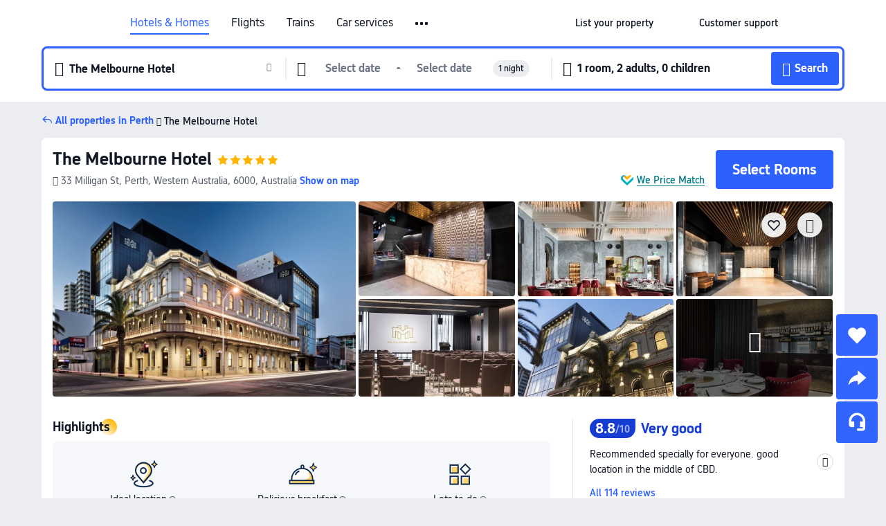

--- FILE ---
content_type: text/html; charset=utf-8
request_url: https://www.trip.com/hotels/perth-hotel-detail-968675/the-melbourne-hotel-perth/
body_size: 63696
content:
<!DOCTYPE html><html lang="en-XX" data-cargo="locale:en-XX,language:en,currency:USD,contextType:online,site:EN,group:Trip"><head><meta charSet="utf-8"/><link rel="preconnect" href="https://ak-d.tripcdn.com/"/><link rel="preconnect" href="https://aw-d.tripcdn.com/"/><link rel="preload" href="https://ak-s-cw.tripcdn.com/modules/ibu/online-assets/TripGeom-Regular.ba9c64b894f5e19551d23b37a07ba0a4.woff2" as="font" crossorigin="" fetchpriority="high"/><link rel="preload" href="https://ak-s-cw.tripcdn.com/modules/ibu/online-assets/TripGeom-Medium.c01bb95e18e1b0d0137ff80b79b97a38.woff2" as="font" crossorigin="" fetchpriority="high"/><link rel="preload" href="https://ak-s-cw.tripcdn.com/modules/ibu/online-assets/TripGeom-Bold.9e9e0eb59209311df954413ff4957cbb.woff2" as="font" crossorigin="" fetchpriority="high"/><link rel="preload" href="https://ak-s-cw.tripcdn.com/NFES/trip-hotel-online/1769074492117/_next/serverStatic/font/iconfont.woff2" as="font" crossorigin="" fetchpriority="low"/><link rel="stylesheet" href="https://ak-s-cw.tripcdn.com/NFES/trip-hotel-online/1769074492117/_next/static/css/c0613953d67c03d0.css" crossorigin="anonymous" data-precedence="high"/><link rel="stylesheet" href="https://ak-s-cw.tripcdn.com/NFES/trip-hotel-online/1769074492117/_next/static/css/082c0e64ad1c9dfa.css" crossorigin="anonymous" data-precedence="high"/><link rel="stylesheet" href="https://ak-s-cw.tripcdn.com/NFES/trip-hotel-online/1769074492117/_next/static/css/b35f9c0397f5e7aa.css" crossorigin="anonymous" data-precedence="high"/><link rel="stylesheet" href="https://ak-s-cw.tripcdn.com/NFES/trip-hotel-online/1769074492117/_next/static/css/6a6ed5a9de936fab.css" crossorigin="anonymous" data-precedence="high"/><link rel="stylesheet" href="https://ak-s-cw.tripcdn.com/NFES/trip-hotel-online/1769074492117/_next/static/css/2a15b9cf23c4d936.css" crossorigin="anonymous" data-precedence="high"/><link rel="stylesheet" href="https://ak-s-cw.tripcdn.com/NFES/trip-hotel-online/1769074492117/_next/static/css/2545792b8732a947.css" crossorigin="anonymous" data-precedence="high"/><link rel="preload" as="style" href="https://ak-s-cw.tripcdn.com/modules/ibu/ibu-public-component-umd/style.b7b60106e8e8a07d9ee0e3ec624de507.css" crossorigin="anonymous"/><link rel="preload" as="style" href="https://ak-s-cw.tripcdn.com/modules/ibu/online-assets/font.ddfdb9c8916dd1ec37cbf52f9391aca5.css" crossorigin="anonymous"/><link rel="preload" href="https://pages.trip.com/Hotels/libs/sdt/sdt.min.0.0.9.js" as="script"/><link rel="preload" href="https://aw-s.tripcdn.com/NFES/trip-hotel-online/1769074492117/_next/static/chunks/app/detail/page-ecbdcd5cf33051c6.js" as="script"/><link rel="preload" href="//ak-s.tripcdn.com/modules/hotel/hotel-spider-defence-new/sdt.1004-common.min.1589d4c8f1f0c32bbeb180195d34e6b4.js" as="script"/><meta name="viewport" content="width=device-width, initial-scale=1"/><link rel="preload" href="https://ak-d.tripcdn.com/images/0223112000b6m869l7BEA_R_960_660_R5_D.jpg" as="image" fetchpriority="high"/><title>The Melbourne Hotel, Perth - 2026 Updated Prices, Deals &amp; Reviews | Trip.com</title><meta name="description" content="Want to book The Melbourne Hotel in Perth for your stay? Trip.com Price Match Guarantee! Get exclusive Perth hotel deals, compare latest prices, read The Melbourne Hotel reviews. Book on Trip.com for your perfect stay!"/><meta name="keywords" content="The Melbourne Hotel"/><meta property="og:type" content="website"/><meta property="og:title" content="The Melbourne Hotel, Perth - 2026 Updated Prices, Deals &amp; Reviews | Trip.com"/><meta property="og:description" content="Want to book The Melbourne Hotel in Perth for your stay? Trip.com Price Match Guarantee! Get exclusive Perth hotel deals, compare latest prices, read The Melbourne Hotel reviews. Book on Trip.com for your perfect stay!"/><meta property="og:url" content="https://www.trip.com/hotels/perth-hotel-detail-968675/the-melbourne-hotel-perth/"/><meta property="og:image" content="https://ak-d.tripcdn.com/images/0223112000b6m869l7BEA_R_960_660_R5_D.jpg"/><meta property="og:site_name" content="The Melbourne Hotel"/><link rel="alternate" href="https://www.trip.com/hotels/perth-hotel-detail-968675/the-melbourne-hotel-perth/" hrefLang="x-default"/><link rel="alternate" href="https://uk.trip.com/hotels/perth-hotel-detail-968675/the-melbourne-hotel-perth/" hrefLang="en-GB"/><link rel="alternate" href="https://hk.trip.com/hotels/perth-hotel-detail-968675/the-melbourne-hotel-perth/" hrefLang="zh-Hant-HK"/><link rel="alternate" href="https://kr.trip.com/hotels/perth-hotel-detail-968675/the-melbourne-hotel-perth/" hrefLang="ko"/><link rel="alternate" href="https://jp.trip.com/hotels/perth-hotel-detail-968675/the-melbourne-hotel-perth/" hrefLang="ja"/><link rel="alternate" href="https://sg.trip.com/hotels/perth-hotel-detail-968675/the-melbourne-hotel-perth/" hrefLang="en-SG"/><link rel="alternate" href="https://au.trip.com/hotels/perth-hotel-detail-968675/the-melbourne-hotel-perth/" hrefLang="en-AU"/><link rel="alternate" href="https://de.trip.com/hotels/perth-hotel-detail-968675/the-melbourne-hotel-perth/" hrefLang="de"/><link rel="alternate" href="https://fr.trip.com/hotels/perth-hotel-detail-968675/the-melbourne-hotel-perth/" hrefLang="fr"/><link rel="alternate" href="https://es.trip.com/hotels/perth-hotel-detail-968675/the-melbourne-hotel-perth/" hrefLang="es"/><link rel="alternate" href="https://it.trip.com/hotels/perth-hotel-detail-968675/the-melbourne-hotel-perth/" hrefLang="it"/><link rel="alternate" href="https://ru.trip.com/hotels/perth-hotel-detail-968675/the-melbourne-hotel-perth/" hrefLang="ru"/><link rel="alternate" href="https://th.trip.com/hotels/perth-hotel-detail-968675/the-melbourne-hotel-perth/" hrefLang="th"/><link rel="alternate" href="https://id.trip.com/hotels/perth-hotel-detail-968675/the-melbourne-hotel-perth/" hrefLang="id"/><link rel="alternate" href="https://my.trip.com/hotels/perth-hotel-detail-968675/the-melbourne-hotel-perth/" hrefLang="ms"/><link rel="alternate" href="https://vn.trip.com/hotels/perth-hotel-detail-968675/the-melbourne-hotel-perth/" hrefLang="vi"/><link rel="alternate" href="https://nl.trip.com/hotels/perth-hotel-detail-968675/the-melbourne-hotel-perth/" hrefLang="nl"/><link rel="alternate" href="https://pl.trip.com/hotels/perth-hotel-detail-968675/the-melbourne-hotel-perth/" hrefLang="pl"/><link rel="alternate" href="https://gr.trip.com/hotels/perth-hotel-detail-968675/the-melbourne-hotel-perth/" hrefLang="el"/><link rel="alternate" href="https://tr.trip.com/hotels/perth-hotel-detail-968675/the-melbourne-hotel-perth/" hrefLang="tr"/><link rel="alternate" href="https://br.trip.com/hotels/perth-hotel-detail-968675/the-melbourne-hotel-perth/" hrefLang="pt-BR"/><link rel="alternate" href="https://tw.trip.com/hotels/perth-hotel-detail-968675/the-melbourne-hotel-perth/" hrefLang="zh-Hant-TW"/><link rel="alternate" href="https://nz.trip.com/hotels/perth-hotel-detail-968675/the-melbourne-hotel-perth/" hrefLang="en-NZ"/><link rel="alternate" href="https://ca.trip.com/hotels/perth-hotel-detail-968675/the-melbourne-hotel-perth/" hrefLang="en-CA"/><link rel="alternate" href="https://us.trip.com/hotels/perth-hotel-detail-968675/the-melbourne-hotel-perth/" hrefLang="en-US"/><link rel="alternate" href="https://pk.trip.com/hotels/perth-hotel-detail-968675/the-melbourne-hotel-perth/" hrefLang="en-PK"/><link rel="alternate" href="https://in.trip.com/hotels/perth-hotel-detail-968675/the-melbourne-hotel-perth/" hrefLang="en-IN"/><link rel="alternate" href="https://sa.trip.com/hotels/perth-hotel-detail-968675/the-melbourne-hotel-perth/" hrefLang="ar-SA"/><link rel="alternate" href="https://ae.trip.com/hotels/perth-hotel-detail-968675/the-melbourne-hotel-perth/" hrefLang="en-AE"/><link rel="alternate" href="https://at.trip.com/hotels/perth-hotel-detail-968675/the-melbourne-hotel-perth/" hrefLang="de-AT"/><link rel="alternate" href="https://dk.trip.com/hotels/perth-hotel-detail-968675/the-melbourne-hotel-perth/" hrefLang="da"/><link rel="alternate" href="https://fi.trip.com/hotels/perth-hotel-detail-968675/the-melbourne-hotel-perth/" hrefLang="fi"/><link rel="alternate" href="https://mx.trip.com/hotels/perth-hotel-detail-968675/the-melbourne-hotel-perth/" hrefLang="es-MX"/><link rel="alternate" href="https://ph.trip.com/hotels/perth-hotel-detail-968675/the-melbourne-hotel-perth/" hrefLang="en-PH"/><link rel="alternate" href="https://pt.trip.com/hotels/perth-hotel-detail-968675/the-melbourne-hotel-perth/" hrefLang="pt"/><link rel="alternate" href="https://se.trip.com/hotels/perth-hotel-detail-968675/the-melbourne-hotel-perth/" hrefLang="sv"/><link rel="canonical" href="https://www.trip.com/hotels/perth-hotel-detail-968675/the-melbourne-hotel-perth/"/><script type="text/javascript">window.UBT_BIZCONFIG={isLoadRMS:false}</script><link rel="stylesheet" href="https://ak-s-cw.tripcdn.com/modules/ibu/ibu-public-component-umd/style.b7b60106e8e8a07d9ee0e3ec624de507.css" crossorigin="anonymous"/><script src="https://ak-s-cw.tripcdn.com/modules/ibu/ibu-public-component-umd/production.min.e60ad7659c4307455a5d16ce5eb7707d.js" crossorigin="anonymous"></script><script src="https://ak-s-cw.tripcdn.com/modules/ibu/gtm-loader/gtm-loader.131ef8b57f3d288725f3c2c14517cd74.js"></script><link rel="stylesheet" href="https://ak-s-cw.tripcdn.com/modules/ibu/online-assets/font.ddfdb9c8916dd1ec37cbf52f9391aca5.css" crossorigin="anonymous"/><script type="application/ld+json">{"@type":"Hotel","name":"The Melbourne Hotel","address":{"postalCode":"6000","addressLocality":"33 Milligan St","streetAddress":"33 Milligan St, Perth, Western Australia, 6000, Australia","addressRegion":"Perth","addressCountry":"Australia","@type":"PostalAddress"},"image":"https://ak-d.tripcdn.com/images/0223112000b6m869l7BEA_R_960_660_R5_D.jpg","@context":"http://schema.org","aggregateRating":{"bestRating":5,"@type":"AggregateRating","reviewCount":"114","ratingValue":"4.4"},"priceRange":"From US$134","url":"https://www.trip.com/hotels/perth-hotel-detail-968675/the-melbourne-hotel-perth/"}</script><script type="application/ld+json">{"@context":"https://schema.org","@type":"BreadcrumbList","itemListElement":[{"@type":"ListItem","position":1,"name":"Trip.com","item":"https://www.trip.com"},{"@type":"ListItem","position":2,"name":"Hotels","item":"https://www.trip.com/hotels/"},{"@type":"ListItem","position":3,"name":"Hotels in Australia","item":"https://www.trip.com/hotels/country/australia.html"},{"@type":"ListItem","position":4,"name":"Hotels in Western Australia","item":"https://www.trip.com/hotels/province/au-western-australia.html"},{"@type":"ListItem","position":5,"name":"Hotels in Perth","item":"https://www.trip.com/hotels/perth-hotels-list-681/"},{"@type":"ListItem","position":6,"name":"The Melbourne Hotel","item":""}]}</script><script type="application/ld+json">{"@context":"https://schema.org","@type":"FAQPage","mainEntity":[{"@type":"Question","name":"What are the check-in and check-out times at The Melbourne Hotel?","acceptedAnswer":{"@type":"Answer","text":"Check-in time at The Melbourne Hotel starts at 14:00, and check-out time is by 10:00."}},{"@type":"Question","name":"Does The Melbourne Hotel have a pool?","acceptedAnswer":{"@type":"Answer","text":"No, The Melbourne Hotel does not have a pool for guests."}},{"@type":"Question","name":"Are pets allowed at The Melbourne Hotel?","acceptedAnswer":{"@type":"Answer","text":"No, pets are not allowed at The Melbourne Hotel."}},{"@type":"Question","name":"How much does it cost to stay at The Melbourne Hotel?","acceptedAnswer":{"@type":"Answer","text":"Room prices at The Melbourne Hotel vary by travel dates, hotel policy, and other factors. Enter your travel dates to see current prices."}},{"@type":"Question","name":"How to get to The Melbourne Hotel from the nearest airport?","acceptedAnswer":{"@type":"Answer","text":"The nearest airport is Perth Airport, located about 24 mins from hotel by car (16.4 km) away."}},{"@type":"Question","name":"What’s the cancellation policy at The Melbourne Hotel?","acceptedAnswer":{"@type":"Answer","text":"The cancellation policy at The Melbourne Hotel depends on your room type and booking terms."}}]}</script><link rel="preload" href="https://ak-s-cw.tripcdn.com/ares/api/cc?f=locale%2Fv3%2F100043054%2Fen-XX.js%2C%2Flocale%2Fv3%2F6002%2Fen-XX.js%2C%2Flocale%2Fv3%2F6001%2Fen-XX.js%2C%2Flocale%2Fv3%2F330151%2Fen-XX.js%2C%2Flocale%2Fv3%2F330153%2Fen-XX.js%2C%2Flocale%2Fv3%2F100015471%2Fen-XX.js%2C%2Flocale%2Fv3%2F100009239%2Fen-XX.js%2C%2Flocale%2Fv3%2F37666%2Fen-XX.js%2C%2Flocale%2Fv3%2F100015469%2Fen-XX.js%2C%2Flocale%2Fv3%2F33000032%2Fen-XX.js%2C%2Flocale%2Fv3%2F33000006%2Fen-XX.js%2C%2Flocale%2Fv3%2F33000018%2Fen-XX.js%2C%2Flocale%2Fv3%2F33000015%2Fen-XX.js%2C%2Flocale%2Fv3%2F33000010%2Fen-XX.js%2C%2Flocale%2Fv3%2F6005%2Fen-XX.js%2C%2Flocale%2Fv3%2F37100%2Fen-XX.js%2C%2Flocale%2Fv3%2F37007%2Fen-XX.js&amp;etagc=c137e28bb35dd91e37f7043842ddd55e&amp;defaultNfesId=100043054" as="script" crossorigin="anonymous"/><script id="webcore_internal" type="application/json" crossorigin="anonymous">{"rootMessageId":"100043054-0a9ae811-491414-39256"}</script><script src="https://ak-s-cw.tripcdn.com/NFES/trip-hotel-online/1769074492117/_next/static/chunks/polyfills-c67a75d1b6f99dc8.js" crossorigin="anonymous" nomodule=""></script></head><body dir="ltr" class="ibu-hotel-online-tripgeom" data-domain="ak"><div id="hp_container" class=""><div id="ibu_hotel_header"><div class="mc-hd mc-hd__en-xx mc-hd_line mc-hd_theme_white mc-hd-single_row" role="banner"><div class="mc-hd__inner"><div class="mc-hd__flex-con clear-float"><div class="mc-hd__logo-con mc-hd__logo-con-en-XX"><div class="mc-hd__trip-logo-placeholder"></div></div><div class="mc-hd__nav-single-row"><div class="mc-hd__nav-con 3010 mc-hd__nav-loading" id="ibuHeaderChannels"><ul class="mc-hd__nav"><li class="mc-hd__nav-item mc-hd__nav-item-hotels" data-fold="false"><a id="header_action_nav_hotels" class="mc-hd__nav-lnk is-active" title="Hotels &amp; Homes" aria-label="Hotels &amp; Homes" aria-hidden="false" href="/hotels/?locale=en-XX&amp;curr=USD">Hotels & Homes</a></li><li class="mc-hd__nav-item mc-hd__nav-item-flights" data-fold="false"><a id="header_action_nav_flights" class="mc-hd__nav-lnk" title="Flights" aria-label="Flights" aria-hidden="false" href="/flights/?locale=en-XX&amp;curr=USD">Flights</a></li><li class="mc-hd__nav-item mc-hd__nav-item-trains" data-fold="false"><a id="header_action_nav_trains" class="mc-hd__nav-lnk" title="Trains" aria-label="Trains" aria-hidden="false" href="/trains/?locale=en-XX&amp;curr=USD">Trains</a></li><li class="mc-hd__nav-item mc-hd__nav-item-wth-sub mc-hd__nav-item-cars" data-fold="false"><span id="header_action_nav_cars" class="mc-hd__nav-lnk" title="Car services" aria-label="Car services" aria-hidden="false" tabindex="0" role="link">Car services</span><ul class="mc-hd__nav-item-sub" role="group"><li tabindex="-1" role="menuitem"><a id="header_action_nav_carhire" href="/carhire/?channelid=14409&amp;locale=en-XX&amp;curr=USD" class="mc-hd__sub-nav-lnk" tabindex="-1" data-parent="cars" data-index="0" aria-label="Car Rentals" aria-hidden="false">Car Rentals</a></li><li tabindex="-1" role="menuitem"><a id="header_action_nav_airporttransfers" href="/airport-transfers/?locale=en-XX&amp;curr=USD" class="mc-hd__sub-nav-lnk" tabindex="-1" data-parent="cars" data-index="1" aria-label="Airport Transfers" aria-hidden="false">Airport Transfers</a></li></ul></li><li class="mc-hd__nav-item mc-hd__nav-item-wth-sub mc-hd__nav-item-ttd" data-fold="false"><a id="header_action_nav_ttd" class="mc-hd__nav-lnk" title="Attractions &amp; Tours" aria-label="Attractions &amp; Tours" aria-hidden="false" href="/things-to-do/ttd-home/?ctm_ref=vactang_page_23810&amp;locale=en-XX&amp;curr=USD">Attractions & Tours</a><ul class="mc-hd__nav-item-sub" role="group"><li tabindex="-1" role="menuitem"><a id="header_action_nav_tnt" href="/things-to-do/ttd-home/?ctm_ref=vactang_page_23810&amp;locale=en-XX&amp;curr=USD" class="mc-hd__sub-nav-lnk" tabindex="-1" data-parent="ttd" data-index="0" aria-label="Attractions &amp; Tours" aria-hidden="false">Attractions &amp; Tours</a></li><li tabindex="-1" role="menuitem"><a id="header_action_nav_esim" href="/sale/w/10229/esim.html?locale=en-XX&amp;curr=USD" class="mc-hd__sub-nav-lnk" tabindex="-1" data-parent="ttd" data-index="1" aria-label="eSIM &amp; SIM" aria-hidden="false">eSIM &amp; SIM</a></li></ul></li><li class="mc-hd__nav-item mc-hd__nav-item-packages" data-fold="false"><a id="header_action_nav_packages" class="mc-hd__nav-lnk" title="Flight + Hotel" aria-label="Flight + Hotel" aria-hidden="false" href="/packages/?sourceFrom=IBUBundle_home&amp;locale=en-XX&amp;curr=USD">Flight + Hotel</a></li><li class="mc-hd__nav-item mc-hd__nav-item-privatetours" data-fold="false"><a id="header_action_nav_privatetours" class="mc-hd__nav-lnk" title="Private Tours" aria-label="Private Tours" aria-hidden="false" href="/package-tours/private-tours?locale=en-XX&amp;curr=USD">Private Tours</a></li><li class="mc-hd__nav-item mc-hd__nav-item-grouptours" data-fold="false"><a id="header_action_nav_grouptours" class="mc-hd__nav-lnk" title="Group Tours" aria-label="Group Tours" aria-hidden="false" href="/package-tours/group-tours?locale=en-XX&amp;curr=USD">Group Tours</a></li><li class="mc-hd__nav-item mc-hd__nav-item-tripplanner" data-fold="false"><a id="header_action_nav_tripplanner" class="mc-hd__nav-lnk" title="Trip.Planner" aria-label="Trip.Planner" aria-hidden="false" href="/webapp/tripmap/tripplanner?source=t_online_homepage&amp;locale=en-XX&amp;curr=USD">Trip.Planner</a><div class="mc-hd__nav-item-new">New</div></li><li class="mc-hd__nav-item mc-hd__nav-item-wth-sub mc-hd__nav-item-travelinspiration" data-fold="false"><span id="header_action_nav_travelinspiration" class="mc-hd__nav-lnk" title="Travel Inspiration" aria-label="Travel Inspiration" aria-hidden="false" tabindex="0" role="link">Travel Inspiration</span><ul class="mc-hd__nav-item-sub" role="group"><li tabindex="-1" role="menuitem"><a id="header_action_nav_travelguide" href="/travel-guide/?locale=en-XX&amp;curr=USD" class="mc-hd__sub-nav-lnk" tabindex="-1" data-parent="travelinspiration" data-index="0" aria-label="Travel Guides" aria-hidden="false">Travel Guides</a></li><li tabindex="-1" role="menuitem"><a id="header_action_nav_tripbest" href="/toplist/tripbest/home?locale=en-XX&amp;curr=USD" class="mc-hd__sub-nav-lnk" tabindex="-1" data-parent="travelinspiration" data-index="1" aria-label="Trip.Best" aria-hidden="false">Trip.Best</a></li></ul></li><li class="mc-hd__nav-item mc-hd__nav-item-tripmap" data-fold="false"><a id="header_action_nav_tripmap" class="mc-hd__nav-lnk" title="Map" aria-label="Map" aria-hidden="false" href="/webapp/tripmap/travel?entranceId=Triponlinehomeside&amp;locale=en-XX&amp;curr=USD">Map</a></li><li class="mc-hd__nav-item mc-hd__nav-item-tripcoins" data-fold="false"><a id="header_action_nav_tripcoins" class="mc-hd__nav-lnk" title="Trip.com Rewards" aria-label="Trip.com Rewards" aria-hidden="false" href="/customer/loyalty/?locale=en-XX&amp;curr=USD">Trip.com Rewards</a></li><li class="mc-hd__nav-item mc-hd__nav-item-sales" data-fold="false"><a id="header_action_nav_sales" class="mc-hd__nav-lnk" title="Deals" aria-label="Deals" aria-hidden="false" href="/sale/deals/?locale=en-XX&amp;curr=USD">Deals</a></li></ul></div></div><div class="mc-hd__func-con" id="ibuHeaderMenu"><div class="mc-hd__func"><div class="mc-hd__option-app-placeholder">App</div><div class="mc-hd__option"><div class="mc-hd__entry" aria-label="List your property" tabindex="0" role="link"><span aria-hidden="true" title="List your property">List your property</span><i class="fi fi-Hotels"></i></div></div><div class="mc-hd__option mc-hd__option__selector"><div class="mc-hd__selector mc-lhd-menu-selector" tabindex="0" role="button" aria-haspopup="dialog" aria-label="Language/currency"><div class="mc-lhd-menu-selector-locale-con" style="padding:8px" aria-hidden="true"><div class="mc-lhd-menu-selector-locale en_xx"><i class="locale-icon flag-en-XX"></i></div></div></div></div><div class="mc-hd__option"><div class="mc-hd__help" tabindex="0" aria-label="Customer support" role="link"><span aria-hidden="true" title="Customer support">Customer support</span><i class="fi fi-ic_help"></i></div></div><div class="mc-hd__search-booking-placeholder">Find bookings</div><div class="mc-lhd-menu-account mc-lhd-account-nologin" style="display:none"></div></div></div></div></div></div><script>if (typeof Object.assign !== 'function') {window._assignObject = function(t, s) {for (var k in s) { t[k] = s[k] }; return t }; }else { window._assignObject = Object.assign } window.__CARGO_DATA__ = _assignObject(window.__CARGO_DATA__ || {}, {"channelmetauoe1":[{"channel":"home","source":"flights","value":"{\"displayName\":\"Home\",\"displayNameSharkKey\":\"ButtonText_Home\",\"path\":\"\"}"},{"channel":"hotels","source":"flights","value":"{\"displayName\":\"Hotels\",\"displayNameSharkKey\":\"ButtonText_Hotel\",\"path\":\"/hotels/\",\"icon\":\"fi-hotel_new\",\"groupId\":1}"},{"channel":"flights","source":"flights","value":"{\"displayName\":\"Flights\",\"displayNameSharkKey\":\"ButtonText_Flights\",\"path\":\"/flights/\",\"icon\":\"fi-flight\",\"groupId\":1}"},{"channel":"trains","source":"flights","value":"{\"displayName\":\"Trains\",\"displayNameSharkKey\":\"ButtonText_Trains\",\"path\":\"/trains/\",\"icon\":\"fi-train\",\"groupId\":1}"},{"channel":"ttd","source":"flights","value":"{\"displayName\":\"TNT\",\"displayNameSharkKey\":\"ButtonText_TTD\",\"path\":\"/things-to-do/ttd-home/?ctm_ref=vactang_page_23810\",\"icon\":\"fi-ic_tnt\",\"groupId\":1}"},{"channel":"travelguide","source":"flights","value":"{\"displayName\":\"Attractions\",\"displayNameSharkKey\":\"ButtonText_TravelGuide\",\"path\":\"/travel-guide/\",\"icon\":\"fi-destination\",\"parent\":\"travelinspiration\",\"groupId\":3}"},{"channel":"carhire","source":"flights","value":"{\"displayName\":\"Car Rentals\",\"displayNameSharkKey\":\"ButtonText_Carhire\",\"path\":\"/carhire/?channelid=14409\",\"parent\":\"cars\",\"icon\":\"fi-car\",\"groupId\":1}"},{"channel":"airporttransfers","source":"flights","value":"{\"displayName\":\"Airport Transfers\",\"displayNameSharkKey\":\"ButtonText_AirportTransfers\",\"path\":\"/airport-transfers/\",\"parent\":\"cars\",\"icon\":\"fi-airport-transfer\",\"groupId\":1}"},{"channel":"cars","source":"flights","value":"{\"displayName\":\"Cars\",\"displayNameSharkKey\":\"ButtonText_Cars\",\"path\":\"\",\"icon\":\"fi-ic_carrental\",\"groupId\":1}"},{"channel":"sales","source":"flights","value":"{\"displayName\":\"Deals\",\"displayNameSharkKey\":\"ButtonText_Deals\",\"path\":\"/sale/deals/\",\"icon\":\"fi-a-ic_deal21x\",\"groupId\":3}"},{"channel":"tripcoins","source":"flights","value":"{\"displayName\":\"Trip Rewards\",\"displayNameSharkKey\":\"ButtonText_TripRewards\",\"path\":\"/customer/loyalty/\",\"icon\":\"fi-a-TripCoins\",\"groupId\":4}"},{"channel":"giftcard","source":"flights","value":"{\"displayName\":\"GiftCard\",\"displayNameSharkKey\":\"ButtonText_GiftCard\",\"path\":\"/giftcard\",\"icon\":\"fi-ic_giftcard\",\"groupId\":2}"},{"channel":"cruises","source":"flights","value":"{\"displayName\":\"Cruises\",\"displayNameSharkKey\":\"ButtonText_Cruises\",\"path\":\"/cruises\",\"icon\":\"fi-ic_BU_cruises\",\"groupId\":2}"},{"channel":"others","source":"flights","value":"{\"path\":\"/sale/w/1744/singaporediscovers.html?locale=en_sg\",\"displayName\":\"SingapoRediscovers Vouchers\",\"displayNameSharkKey\":\"key_channel_sg_vouchers\"}"},{"channel":"packages","source":"flights","value":"{\"displayName\":\"Bundle\",\"displayNameSharkKey\":\"ButtonText_Bundle\",\"path\":\"/packages/?sourceFrom=IBUBundle_home\",\"icon\":\"fi-ic_bundle\",\"groupId\":1}"},{"channel":"customtrips","source":"flights","value":"{\"displayName\":\"Custom Trips\",\"displayNameSharkKey\":\"ButtonText_CustomTrip\",\"path\":\"/custom-trips/index\",\"icon\":\"fi-a-ic_BU_customtrips\",\"groupId\":2}"},{"channel":"insurance","source":"flights","value":"{\"displayName\":\"Insurance\",\"displayNameSharkKey\":\"ButtonText_Insurance\",\"path\":\"/insurance?bid=1&cid=2&pid=1\",\"icon\":\"fi-ic_insurance\",\"groupId\":2}"},{"channel":"tnt","source":"flights","value":"{\"displayName\":\"tnt\",\"displayNameSharkKey\":\"ButtonText_TTD\",\"path\":\"/things-to-do/ttd-home/?ctm_ref=vactang_page_23810\",\"parent\":\"ttd\",\"icon\":\"fi-ic_tnt\",\"groupId\":1}"},{"channel":"esim","source":"flights","value":"{\"displayName\":\"eSIM\",\"displayNameSharkKey\":\"ButtonText_eSim\",\"path\":\"/sale/w/10229/esim.html\",\"parent\":\"ttd\",\"groupId\":1}"},{"channel":"tripmap","source":"flights","value":"{\"displayName\":\"Map\",\"displayNameSharkKey\":\"ButtonText_Map\",\"path\":\"/webapp/tripmap/travel?entranceId=Triponlinehomeside\",\"icon\":\"fi-a-itinerarymap\",\"groupId\":3}"},{"channel":"travelinspiration","source":"flights","value":"{\"displayName\":\"TravelInspiration\",\"displayNameSharkKey\":\"ButtonText_TravelInspiration\",\"path\":\"\",\"icon\":\"fi-destination\",\"groupId\":3}"},{"channel":"tripbest","source":"flights","value":"{\"displayName\":\"TripBest\",\"displayNameSharkKey\":\"ButtonText_TripBest\",\"path\":\"/toplist/tripbest/home\",\"icon\":\"fi-destination\",\"parent\":\"travelinspiration\",\"groupId\":3}"},{"channel":"tripplanner","source":"flights","value":"{\"displayName\":\"TripPlanner\",\"displayNameSharkKey\":\"ButtonText_TripPlanner\",\"path\":\"/webapp/tripmap/tripplanner?source=t_online_homepage\",\"groupId\":3,\"iconUrl\":\"https://dimg04.tripcdn.com/images/05E1712000o6ljnud70A3.svg\",\"activeIconUrl\":\"https://dimg04.tripcdn.com/images/05E3c12000nm1joaw5B34.png\"}"},{"channel":"grouptours","source":"flights","value":"{\"displayName\":\"Group Tours\",\"displayNameSharkKey\":\"ButtonText_GroupTours\",\"path\":\"/package-tours/group-tours\",\"groupId\":2,\"iconUrl\":\"https://dimg04.tripcdn.com/images/05E6i12000nn4rqq27CB1.svg\",\"activeIconUrl\":\"https://dimg04.tripcdn.com/images/05E6i12000nn4rqq27CB1.svg\"}"},{"channel":"privatetours","source":"flights","value":"{\"displayName\":\"Private Tours\",\"displayNameSharkKey\":\"ButtonText_PrivateTours\",\"path\":\"/package-tours/private-tours\",\"groupId\":2,\"iconUrl\":\"https://dimg04.tripcdn.com/images/05E4612000nn4rnod1150.svg\",\"activeIconUrl\":\"https://dimg04.tripcdn.com/images/05E4612000nn4rnod1150.svg\"}"}],"locale":"en-XX","onlinechannelscenxxe1":[{"locale":"en-XX","channel":"hotels","value":"1"},{"locale":"en-XX","channel":"flights","value":"1"},{"locale":"en-XX","channel":"trains","value":"1"},{"locale":"en-XX","channel":"cars","value":"1"},{"locale":"en-XX","channel":"carhire","value":"1"},{"locale":"en-XX","channel":"airporttransfers","value":"1"},{"locale":"en-XX","channel":"ttd","value":"1"},{"locale":"en-XX","channel":"tnt","value":"1"},{"locale":"en-XX","channel":"esim","value":"1"},{"locale":"en-XX","channel":"packages","value":"1"},{"locale":"en-XX","channel":"privatetours","value":"1"},{"locale":"en-XX","channel":"grouptours","value":"1"},{"locale":"en-XX","channel":"tripplanner","value":"2"},{"locale":"en-XX","channel":"travelinspiration","value":"1"},{"locale":"en-XX","channel":"travelguide","value":"1"},{"locale":"en-XX","channel":"tripbest","value":"1"},{"locale":"en-XX","channel":"tripmap","value":"1"},{"locale":"en-XX","channel":"tripcoins","value":"1"},{"locale":"en-XX","channel":"sales","value":"1"}],"menumetacenxxe0":"{\"entry\":{\"url\":\"/list-your-property?channel=21\",\"displaySharkKey\":\"key_header_entry\"},\"help\":{\"mode\":\"entry\",\"url\":\"/pages/support\"},\"mybooking\":{\"url\":\"/order/all\",\"displaySharkKey\":\"V3_Profile_MyOrders\"}}","loginmenue0":"{\"menu\":[{\"show\":true,\"displayName\":\"My Bookings\",\"displayNameSharkKey\":\"V3_Profile_MyOrders\",\"include\":\"all\",\"link\":\"/order/all\",\"id\":\"booking\"},{\"show\":false,\"displayName\":\"Trip Coins\",\"displayNameSharkKey\":\"V3_Profile_Points\",\"include\":\"all\",\"showByLocale\":\"en-ca,da-dk,fi-fi,uk-ua,pt-pt,es-mx,sv-se,nl-nl,pl-pl,en-sg,ja-jp,ko-kr,en-hk,zh-hk,de-de,fr-fr,es-es,ru-ru,id-id,en-id,th-th,en-th,ms-my,en-my,en-au,en-xx,en-us,es-us,tr-tr,en-ie,de-at,de-ch,fr-ch,nl-be,en-be,fr-be,en-il,pt-br,el-gr,en-ae,en-sa,en-nz,en-gb,it-it,vi-vn,en-ph,en-in,en-pk,en-kw,en-qa,en-om,en-bh,en-kh,ru-az,ru-by,ru-kz,zh-sg,zh-my\",\"link\":\"/customer/points/\",\"id\":\"points\"},{\"show\":true,\"displayName\":\"Promo Codes\",\"displayNameSharkKey\":\"V3_Promo_Code\",\"include\":\"all\",\"link\":\"/customer/promo/\",\"id\":\"codes\"},{\"show\":true,\"displayName\":\"Profile\",\"displayNameSharkKey\":\"V3_Text_MembInfo\",\"include\":\"all\",\"link\":\"/membersinfo/profile/\",\"id\":\"profile\"},{\"show\":false,\"displayName\":\"Friend Referrals\",\"displayNameSharkKey\":\"V3_Text_Friend\",\"include\":\"all\",\"link\":\"/sale/w/1899/friends-referral-main.html?locale=en_xx\",\"id\":\"Friend\"},{\"show\":false,\"displayName\":\"Favorites\",\"displayNameSharkKey\":\"ButtonText_Hotel_Collection\",\"showByLocale\":\"en-ca,da-dk,fi-fi,uk-ua,pt-pt,es-mx,sv-se,nl-nl,pl-pl,en-sg,ja-jp,ko-kr,en-hk,zh-hk,zh-tw,de-de,fr-fr,es-es,ru-ru,id-id,en-id,th-th,en-th,ms-my,en-my,en-au,en-xx,en-us,es-us,tr-tr,en-ie,de-at,de-ch,fr-ch,nl-be,en-be,fr-be,en-il,pt-br,el-gr,en-ae,en-sa,en-nz,en-gb,it-it,vi-vn,en-ph,en-in,en-pk,en-kw,en-qa,en-om,en-bh,en-kh,ru-az,ru-by,ru-kz,zh-sg,zh-my\",\"include\":\"all\",\"link\":\"/favorite/\",\"id\":\"favorites\"},{\"show\":false,\"showByLocale\":\"en-xx,en-us,en-sg,en-au,en-my,en-gb,en-be,en-ch,en-ie,en-ca,en-sa,en-hk,en-ae,en-nz,en-il,zh-tw,zh-hk,ja-jp,ko-kr,th-th,vi-vn,en-th,en-id,en-ph,en-in,en-pk,en-kw,en-qa,en-om,en-bh,en-kh,ru-az,ru-by,ru-kz,zh-sg,zh-my\",\"displayName\":\"Moments\",\"displayNameSharkKey\":\"V3_Profile_Moments\",\"include\":\"all\",\"link\":\"/travel-guide/personal-home\",\"id\":\"Moments\"},{\"show\":false,\"displayName\":\"Flight Price Alerts\",\"displayNameSharkKey\":\"Key_Flight_Price_Alerts\",\"include\":\"all\",\"showByLocale\":\"en-ca,da-dk,fi-fi,uk-ua,pt-pt,es-mx,sv-se,nl-nl,pl-pl,en-sg,ja-jp,ko-kr,en-hk,zh-hk,de-de,fr-fr,es-es,ru-ru,id-id,en-id,th-th,en-th,ms-my,en-my,en-au,en-xx,en-us,es-us,tr-tr,en-ie,de-at,de-ch,fr-ch,nl-be,en-be,fr-be,en-il,pt-br,el-gr,en-ae,en-sa,en-nz,en-gb,it-it,vi-vn,en-ph,en-in,en-pk,en-kw,en-qa,en-om,en-bh,en-kh,ru-az,ru-by,ru-kz,zh-sg,zh-my\",\"link\":\"/flights/price-alert/\",\"id\":\"flghtAlert\"},{\"show\":false,\"displayName\":\"Rewards\",\"displayNameSharkKey\":\"Key_Entrance_Title\",\"include\":\"all\",\"showByLocale\":\"en-ca,da-dk,fi-fi,uk-ua,pt-pt,es-mx,sv-se,nl-nl,pl-pl,en-sg,ja-jp,ko-kr,en-hk,zh-hk,de-de,fr-fr,es-es,ru-ru,id-id,en-id,th-th,en-th,ms-my,en-my,en-au,en-xx,en-us,es-us,tr-tr,en-ie,de-at,de-ch,fr-ch,nl-be,en-be,fr-be,en-il,pt-br,el-gr,en-ae,en-sa,en-nz,en-gb,it-it,vi-vn,en-ph,en-in,en-pk,en-kw,en-qa,en-om,en-bh,en-kh,ru-az,ru-by,ru-kz,zh-sg,zh-my\",\"link\":\"/customer/tierpoints/\",\"id\":\"rewards\"}]}"})</script></div><div class="content"><div class="page_detailPage__zRS1L"><div class="detailSearchBox_detailSearchBox-container__GKmx0" role="region" aria-label="Search properties"><div class="detailSearchBox_searchBox-wrap__WvYqJ"><div dir="ltr" class="searchBoxContainer__z5SAp responsive__iDq6D"><div class="searchBox__gPrFy" style="border:3px solid var(--smtcColorBorderBrandBold)"><div class="destination__MneKx responsive__vrNTP" aria-label=""><div class="descriptionBorderBox__Fn4fW"><div class="destination-inputBox__lJLLb"><i aria-hidden="true" class="hotel_desktop_trip- ic ic-locationline ic_locationline destination-icon__WAVAD"></i><div class="destination-inputBoxIputContainer__NRWlF"><input id="destinationInput" class="destination-inputBox_input__FyxR4" type="text" autoComplete="off" placeholder="Where to?" tabindex="0" value="The Melbourne Hotel"/><div class="destination-inputBox_inputFake__mQ3Gz">The Melbourne Hotel</div></div><div class="destination-inputBoxClearIconContainer__Glo7x" tabindex="0" role="button" aria-label=""><i aria-hidden="true" class="hotel_desktop_trip- ic ic-clear ic_clear destination-inputBoxClearIcon__olXZu"></i></div><div class="divider__J9E6E"></div></div></div></div><div class="responsive__Djfnm calendar__U5W5V calendarRelavtive__pWLcx" tabindex="0" aria-label=""><div class="calendarBox__IY9SI"><i aria-hidden="true" class="hotel_desktop_trip- ic ic-calendar ic_calendar calendar-icon___FMn8"></i><div class="calendar-time__NWqIM"><input id="checkInInput" type="text" readonly="" placeholder="Select date" class="calendar-checkInInput__WKk2h" tabindex="-1" value=""/><div class="calendar-inputBox_inputFake__M3Udk">Select date</div></div><div class="calendar-nights___Bn9y">-</div><div class="calendar-time__NWqIM"><input id="checkOutInput" type="text" readonly="" placeholder="Select date" class="calendar-checkOutInput__aurPl" tabindex="-1" value=""/><div class="calendar-inputBox_inputFake__M3Udk">Select date</div></div><div class="nights__i8cwz"><span>1 night</span></div><div class="divider__XkfFN"></div></div><div tabindex="-1" data-stop-blur="stop-calendar-blur" class="calendarComponent__e4tJH"></div></div><div class="guest__MEM77 responsive__VcS0g" tabindex="0" role="button" aria-expanded="false" aria-label=""><div class="guestBox__lMID_"><i aria-hidden="true" class="hotel_desktop_trip- ic ic-user ic_user guestBox-person__vuOLI"></i><div class="guestBox-content__Pc63P">1 room, 2 adults, 0 children</div></div></div><div class="searchButton-container__HE5VV"><div class="searchButtonContainer__fIR6v responsive__C52t0" role="button" aria-label="Search"><button class="tripui-online-btn tripui-online-btn-large tripui-online-btn-solid-primary  tripui-online-btn-block  " type="button" style="padding:0 16px;font-size:16px;height:48px" dir="ltr"><div class="tripui-online-btn-content"><span class="tripui-online-btn-icon" style="transform:none"><i aria-hidden="true" class="hotel_desktop_trip- ic ic-search ic_search searchButton-icon__OOYav"></i></span><span class="tripui-online-btn-content-children ">Search</span></div></button></div></div></div></div></div></div><div class="crumb_hotelCrumb__8aaZb"><span class="crumb_hotelCrumb-box__zv3Ma" tabindex="0" aria-label="All properties in Perth" role="button"><i aria-hidden="true" class="smarticon u-icon u-icon-ic_new_back u-icon_ic_new_back crumb_hotelCrumb-icon__JsUUj"></i><span class="crumb_hotelCrumb-title__siLyG" aria-hidden="true">All properties in Perth</span></span><div class="crumb_hotelCrumb-seo-title-box__DrnL3"><span class="crumb_hotelCrumb-seo-title__AzUmW" tabindex="0"><i aria-hidden="true" class="hotel_desktop_trip- ic ic-forward ic_forward crumb_hotelCrumb-switchIcon_right__Gw8rE"></i>The Melbourne Hotel</span><div class="crumb_hotelCrumb-seo-freshModal__JJFWD "><div><div class="FreshnessModal_freshness-section-triangle__3CiSj"></div><div class="FreshnessModal_freshness-section__Hutqy"><div class="FreshnessModal_freshness-section-content__TuSwZ"><h2 class="FreshnessModal_freshness-primary-title__gGYT3">Experience The Melbourne Hotel, a 5-star hotel in Perth. It holds a rating of 8.8/10 from 114 reviews, combining quality and value, with rates starting at US$128.</h2><div class="FreshnessModal_freshness-subsection__Z76Tl"><h3 class="FreshnessModal_freshness-secondary-title__jYER3">Check-In &amp; Check-Out</h3><div class="FreshnessModal_freshness-contents__gVtQh"><p class="FreshnessModal_freshness-content-item__JudST">From 14:00 until 10:00</p></div></div><div class="FreshnessModal_freshness-subsection__Z76Tl"><h3 class="FreshnessModal_freshness-secondary-title__jYER3">Nearby Attractions</h3><div class="FreshnessModal_freshness-contents__gVtQh"><p class="FreshnessModal_freshness-content-item__JudST">RAC Arena: 0.36 km away</p><p class="FreshnessModal_freshness-content-item__JudST">Parmelia Hilton Perth: 0.35 km away</p><p class="FreshnessModal_freshness-content-item__JudST">Palace Cinemas Raine Square: 0.58 km away</p></div></div><div class="FreshnessModal_freshness-subsection__Z76Tl"><h3 class="FreshnessModal_freshness-secondary-title__jYER3">Amenity Highlights</h3><div class="FreshnessModal_freshness-contents__gVtQh"><p class="FreshnessModal_freshness-content-item__JudST">Pets policy: Pets are not allowed.</p><p class="FreshnessModal_freshness-content-item__JudST">Food &amp; Drink: Room service, Restaurant, Bar</p></div></div><div class="FreshnessModal_freshness-footer__WFCoj">The above hotel prices are based on Trip.com for January 23-January 29.</div></div></div></div></div></div></div><div class="page_detailMain__9AGj9 "><div class="hotelHeaderInfo_headInfo__s6DnB" id="trip_main_content"><div class="headInit_headInit__Z6g5X"><div class="headInit_headInit_left__AfFyu"><div class="headInit_headInit-title__m3aAX"><h1 class="headInit_headInit-title_nameA__EE_LB" data-exposure="{&quot;ubtKey&quot;:&quot;hotel_trip_detail_module_load&quot;,&quot;data&quot;:{&quot;masterhotelid&quot;:968675,&quot;page&quot;:&quot;10320668147&quot;,&quot;locale&quot;:&quot;en-XX&quot;,&quot;module&quot;:&quot;hotel_name&quot;}}" data-send="devTrace" tabindex="0" aria-label="The Melbourne Hotel">The Melbourne Hotel</h1><span class="headInit_headInit-tagBox___eg6I"><div class="hotelTag_hotelTag_box__zvaUt"></div><span class="hotelLevel_hotelLevel__mhh3v" aria-label="5 out of 5 stars" role="img"><i aria-hidden="true" class="smarticon u-icon u-icon-ic_new_star u-icon_ic_new_star hotelLevel_hotelLevel_icon__IjXS0"></i><i aria-hidden="true" class="smarticon u-icon u-icon-ic_new_star u-icon_ic_new_star hotelLevel_hotelLevel_icon__IjXS0"></i><i aria-hidden="true" class="smarticon u-icon u-icon-ic_new_star u-icon_ic_new_star hotelLevel_hotelLevel_icon__IjXS0"></i><i aria-hidden="true" class="smarticon u-icon u-icon-ic_new_star u-icon_ic_new_star hotelLevel_hotelLevel_icon__IjXS0"></i><i aria-hidden="true" class="smarticon u-icon u-icon-ic_new_star u-icon_ic_new_star hotelLevel_hotelLevel_icon__IjXS0"></i></span><div class="hotelTag_hotelTag_box__zvaUt"></div></span></div><div><div class="headInit_headInit-address_position__OZU_R" data-exposure="{&quot;ubtKey&quot;:&quot;hotel_trip_detail_module_load&quot;,&quot;data&quot;:{&quot;masterhotelid&quot;:968675,&quot;page&quot;:&quot;10320668147&quot;,&quot;locale&quot;:&quot;en-XX&quot;,&quot;module&quot;:&quot;hotel_address&quot;}}" data-send="devTrace"><span class="headInit_headInit-address_text__D_Atv" tabindex="0" aria-label="33 Milligan St, Perth, Western Australia, 6000, Australia" role="button"><i aria-hidden="true" class="hotel_desktop_trip- ic ic-locationline ic_locationline headInit_headInit-address_icon__3pBcD"></i><span aria-hidden="true">33 Milligan St, Perth, Western Australia, 6000, Australia</span></span><div class="headInit_headInit-address_showmoregroup__Hgtra"><div tabindex="0"><div class="style_textLinkButton__XwrMR headInit_headInit-address_showmoreA__3ygOE"><span>Show on map</span></div></div></div></div></div></div><div class="headInit_headInit_right__XCEKz"><div class="headInit_headInit-leftSide__2bud1 headInit_headInit-leftSideTrip__HUM48"><div></div><div><div class="m-BRGEntry  " data-exposure="{&quot;ubtKey&quot;:&quot;htl_ol_comp_olWpm_wePriceMatch_exposure&quot;,&quot;data&quot;:{&quot;source_page&quot;:&quot;detail&quot;}}"><div class="m-BRGEntry-icon " aria-hidden="true"></div><span class="m-BRGEntry-text" tabindex="0" role="button">We Price Match</span></div></div></div><button class="tripui-online-btn tripui-online-btn-large tripui-online-btn-solid-primary    " type="button" style="padding:0 24px;height:56px;font-size:20px" dir="ltr"><div class="tripui-online-btn-content"><span class="tripui-online-btn-content-children ">Select Rooms</span></div></button></div></div><div class="headAlbum_headAlbum__WXxRg" aria-hidden="true"><div class="headAlbum_headAlbum-container__C9mUv" data-exposure="{&quot;ubtKey&quot;:&quot;htl_ol_dtl_htlinfo_vdpic_exposure&quot;,&quot;data&quot;:{&quot;channeltype&quot;:&quot;online&quot;,&quot;has_video&quot;:&quot;F&quot;,&quot;masterhotelid&quot;:&quot;968675&quot;,&quot;pictureNum&quot;:10,&quot;source_url&quot;:&quot;https://ak-d.tripcdn.com/images/0223112000b6m869l7BEA_R_960_660_R5_D.jpg&quot;,&quot;page&quot;:&quot;10320668147&quot;,&quot;locale&quot;:&quot;en-XX&quot;}}"><div class="headAlbum_headAlbum-bigpic__CJHFG"><div class="headAlbum_headAlbum_position__bQWOy"><div tabindex="0" class="headAlbum_headAlbum-smallpics_box__kaOO6" role="img" aria-label="Photo gallery for The Melbourne Hotel"><img class="headAlbum_headAlbum_img__vfjQm" src="https://ak-d.tripcdn.com/images/0223112000b6m869l7BEA_R_960_660_R5_D.jpg" alt="hotel overview picture" fetchpriority="high" aria-hidden="true"/></div></div></div><div class="headAlbum_headAlbum-smallpics__hpPrY"><div class="headAlbum_headAlbum-smallpics_item__oqBM3" tabindex="0" role="img" aria-label="Photo gallery for The Melbourne Hotel"><div class="headAlbum_headAlbum-smallpics_box__kaOO6" aria-hidden="true"><img class="headAlbum_headAlbum_img__vfjQm" src="https://ak-d.tripcdn.com/images/0226m12000amvignl5A10_R_339_206_R5_D.jpg" alt=""/></div></div><div class="headAlbum_headAlbum-smallpics_item__oqBM3" tabindex="0" role="img" aria-label="Photo gallery for The Melbourne Hotel"><div class="headAlbum_headAlbum-smallpics_box__kaOO6" aria-hidden="true"><img class="headAlbum_headAlbum_img__vfjQm" src="https://ak-d.tripcdn.com/images/0223512000kzmtx6a8532_R_339_206_R5_D.jpg" alt=""/></div></div><div class="headAlbum_headAlbum-smallpics_item__oqBM3" tabindex="0" role="img" aria-label="Photo gallery for The Melbourne Hotel"><div class="headAlbum_headAlbum-smallpics_box__kaOO6" aria-hidden="true"><img class="headAlbum_headAlbum_img__vfjQm" src="https://ak-d.tripcdn.com/images/0221b12000kzmtjbv3B8A_R_339_206_R5_D.jpg" alt=""/></div></div><div class="headAlbum_headAlbum-smallpics_item__oqBM3" tabindex="0" role="img" aria-label="Photo gallery for The Melbourne Hotel"><div class="headAlbum_headAlbum-smallpics_box__kaOO6" aria-hidden="true"><img class="headAlbum_headAlbum_img__vfjQm" src="https://ak-d.tripcdn.com/images/0221412000kzmtzd28E95_R_339_206_R5_D.jpg" alt=""/></div></div><div class="headAlbum_headAlbum-smallpics_item__oqBM3" tabindex="0" role="img" aria-label="Photo gallery for The Melbourne Hotel"><div class="headAlbum_headAlbum-smallpics_box__kaOO6" aria-hidden="true"><img class="headAlbum_headAlbum_img__vfjQm" src="https://ak-d.tripcdn.com/images/0225u12000kzmtx6wBE76_R_339_206_R5_D.jpg" alt=""/></div></div><div class="headAlbum_headAlbum-smallpics_item__oqBM3" tabindex="0" role="img" aria-label="Photo gallery for The Melbourne Hotel"><div class="headAlbum_headAlbum-smallpics_box__kaOO6" aria-hidden="true"><img class="headAlbum_headAlbum_img__vfjQm" src="https://ak-d.tripcdn.com/images/0223c12000kzmttnxF642_R_339_206_R5_D.jpg" alt=""/></div><div tabindex="0" class="headAlbum_headAlbum-showmore__8G87f"><i aria-hidden="true" class="hotel_desktop_trip- ic ic-image ic_image headAlbum_allImg__7NxMb"></i><div style="min-height:18px"></div></div></div><div id="collectHotelB" class="collectHotelB_collectHotel__VFQ_2 collectHotelB_collectHotel_onlineShareVersionB__a2ee7"><i aria-hidden="true" class="smarticon u-icon u-icon-outlined u-icon_outlined collectHotelB_collectHotel_unselected__oJJ63"></i></div><div class="shareBox_onlineShareWrapper__dloph"><div class="online-share-wrapper v1_0_3"><div class="online-share-trigger-wrapper"><div class="shareBox_shareBox__tN4N_"><i aria-hidden="true" class="hotel_desktop_trip- ic ic-share ic_share shareBox_shareIcon__qtJHt"></i></div></div></div></div></div></div></div></div><div class="page_headInfo_bottom__kARj_"><div class="headBottom_headerBottom___8GSb"><div class="headBottom_headerBottom_left__GxeQe" id="headBottom_headerBottom_left"><div class="headHighLight_highlight__VSP_p"><div><div class="headHighLight_highlight-title_text_container__zhvdL"><img class="headHighLight_highlight-title_text_icon__SwR6q" src="https://dimg04.tripcdn.com/images/1re6b12000fmjp4w8EE85.png" aria-hidden="true"/><span class="headHighLight_highlight-title_textA__DatrV">Highlights</span></div></div><div class="headHighLight_highlight-content__HfPiA"><div class="headHighLight_highlight-content_item__tBAwR" tabindex="0"><img class="headHighLight_highlight-content_icon___d6ex" src="https://dimg04.tripcdn.com/images/1re0v12000g27haelA799.png" aria-hidden="true"/><span class="headHighLight_highlight-content_txt__7V2rs">Ideal location<i aria-hidden="true" class="smarticon u-icon u-icon-ic_new_info_line u-icon_ic_new_info_line headHighLight_highlight-content_txt_tip_icon__2RRaF"></i></span></div><div class="headHighLight_highlight-content_item__tBAwR" tabindex="0"><img class="headHighLight_highlight-content_icon___d6ex" src="https://dimg04.tripcdn.com/images/1re4c12000g27h34z6EF4.png" aria-hidden="true"/><span class="headHighLight_highlight-content_txt__7V2rs">Delicious breakfast<i aria-hidden="true" class="smarticon u-icon u-icon-ic_new_info_line u-icon_ic_new_info_line headHighLight_highlight-content_txt_tip_icon__2RRaF"></i></span></div><div class="headHighLight_highlight-content_item__tBAwR" tabindex="0"><img class="headHighLight_highlight-content_icon___d6ex" src="https://dimg04.tripcdn.com/images/1re3c12000g27he61336B.png" aria-hidden="true"/><span class="headHighLight_highlight-content_txt__7V2rs">Lots to do<i aria-hidden="true" class="smarticon u-icon u-icon-ic_new_info_line u-icon_ic_new_info_line headHighLight_highlight-content_txt_tip_icon__2RRaF"></i></span></div></div></div><div class="headFacilityNew_headFacility__v5__A" data-exposure="{&quot;ubtKey&quot;:&quot;htl_t_online_dtl_fs_facliity_exposure&quot;,&quot;data&quot;:{&quot;locale&quot;:&quot;en-XX&quot;,&quot;page&quot;:&quot;10320668147&quot;,&quot;masterhotelid&quot;:968675,&quot;fac_num&quot;:8,&quot;freefac_num&quot;:0,&quot;sceneid&quot;:&quot;[2]&quot;,&quot;sp_tracelogid&quot;:&quot;100043054-0a9ae811-491414-39256&quot;}}"><div class="headFacilityNew_headFacility-container__cirz2"><div class="headFacilityNew_headFacility-container_top__XGd20"><div class="headFacilityNew_headFacility-titleA__Am0XA">Amenities</div></div><div class="headFacilityNew_headFacility-list__TKhjv"><div class="headFacilityNew_headFacility-list_item__0V_zM" id="fac_0" aria-label="Massage room" role="text"><i aria-hidden="true" class="hotel_desktop_trip- ic ic-massage ic_massage headFacilityNew_headFacility-list_icon__z3srE"></i><span aria-hidden="true"><span class="headFacilityNew_headFacility-list_desc__SqAR2">Massage room</span></span></div><div class="headFacilityNew_headFacility-list_item__0V_zM" id="fac_1" aria-label="Gym" role="text"><i aria-hidden="true" class="hotel_desktop_trip- ic ic-gym ic_gym headFacilityNew_headFacility-list_icon__z3srE"></i><span aria-hidden="true"><span class="headFacilityNew_headFacility-list_desc__SqAR2">Gym</span></span></div><div class="headFacilityNew_headFacility-list_item__0V_zM" id="fac_2" aria-label="Private parking" role="text"><i aria-hidden="true" class="hotel_desktop_trip- ic ic-parking ic_parking headFacilityNew_headFacility-list_icon__z3srE"></i><span aria-hidden="true"><span class="headFacilityNew_headFacility-list_desc__SqAR2">Private parking</span></span></div><div class="headFacilityNew_headFacility-list_item__0V_zM" id="fac_3" aria-label="Bar" role="text"><i aria-hidden="true" class="hotel_desktop_trip- ic ic-bar ic_bar headFacilityNew_headFacility-list_icon__z3srE"></i><span aria-hidden="true"><span class="headFacilityNew_headFacility-list_desc__SqAR2">Bar</span></span></div><div class="headFacilityNew_headFacility-list_item__0V_zM" id="fac_4" aria-label="4 Restaurants" role="text"><i aria-hidden="true" class="hotel_desktop_trip- ic ic-restaurantline ic_restaurantline headFacilityNew_headFacility-list_icon__z3srE"></i><span aria-hidden="true"><span class="headFacilityNew_headFacility-list_desc__SqAR2">4 Restaurants</span></span></div><div class="headFacilityNew_headFacility-list_item__0V_zM" id="fac_5" aria-label="Taxi booking service" role="text"><i aria-hidden="true" class="hotel_desktop_trip- ic ic-checklist ic_checklist headFacilityNew_headFacility-list_icon__z3srE"></i><span aria-hidden="true"><span class="headFacilityNew_headFacility-list_desc__SqAR2">Taxi booking service</span></span></div><div class="headFacilityNew_headFacility-list_item__0V_zM" id="fac_6" aria-label="Conference room" role="text"><i aria-hidden="true" class="hotel_desktop_trip- ic ic-business ic_business headFacilityNew_headFacility-list_icon__z3srE"></i><span aria-hidden="true"><span class="headFacilityNew_headFacility-list_desc__SqAR2">Conference room</span></span></div><div class="headFacilityNew_headFacility-list_item__0V_zM" id="fac_7" aria-label="Multi-function room" role="text"><i aria-hidden="true" class="hotel_desktop_trip- ic ic-multimedia ic_multimedia headFacilityNew_headFacility-list_icon__z3srE"></i><span aria-hidden="true"><span class="headFacilityNew_headFacility-list_desc__SqAR2">Multi-function room</span></span></div></div><div class="style_textLinkButton__XwrMR headFacilityNew_headFacility-showmoreA___dZbn" tabindex="0">All amenities</div></div></div><div data-exposure="{&quot;ubtKey&quot;:&quot;hotel_trip_detail_module_load&quot;,&quot;data&quot;:{&quot;masterhotelid&quot;:968675,&quot;page&quot;:&quot;10320668147&quot;,&quot;locale&quot;:&quot;en-XX&quot;,&quot;module&quot;:&quot;hotel_description&quot;,&quot;position&quot;:1}}" data-send="devTrace" aria-label="The Melbourne Hotel is centrally located in Perth, a 4-minute walk from RAC Arena and 8 minutes by foot from Perth Convention and Exhibition Centre. This luxury hotel is 0.7 mi (1.1 km) from Kings Park and Botanic Garden and 0.7 mi (1.2 km) from Elizabeth Quay." role="text"><div class="hotelDescription_hotelDescription-titleA__dOwX2">Property Description</div><div class="hotelDescription_hotelDescription-address__2tlm2" aria-hidden="true"><span class="hotelDescription_hotelDescription-address_detail_highLight__mbLc0 hotelDescription_hotelDescription-address_detail_line1__4EL_K">The Melbourne Hotel is centrally located in Perth, a 4-minute walk from RAC Arena and 8 minutes by foot from Perth Convention and Exhibition Centre. This luxury hotel is 0.7 mi (1.1 km) from Kings Park and Botanic Garden and 0.7 mi (1.2 km) from Elizabeth Quay.</span></div><div class="style_textLinkButton__XwrMR hotelDescription_hotelDescription-address_showmoreA__Yt1A4" tabindex="0">Show more</div></div></div><div class="headBottom_headerBottom_right__iOoID"><div class="headReviewNew_reviewNew___bp_z" data-exposure="{&quot;ubtKey&quot;:&quot;htl_t_online_dtl_midban_cmt_exposure&quot;,&quot;data&quot;:{&quot;page&quot;:&quot;10320668147&quot;,&quot;locale&quot;:&quot;en-XX&quot;,&quot;masterhotelid&quot;:968675}}"><div><div class="reviewTop_reviewTop-container__RwoZu"><div tabindex="0" class="reviewTop_reviewTop-container_has_score__hSsxL"><div class="reviewTop_reviewTop-score-container__SoL7s" aria-label="8.8 out of 10" role="text"><em class="reviewTop_reviewTop-score__FpKsA" aria-hidden="true">8.8</em><em class="reviewTop_reviewTop-scoreMax__CfPSG" aria-hidden="true">/<!-- -->10</em></div></div><span class="reviewTop_reviewTop-container_desc__hlPSz" aria-label="Rated Very good" role="text"><span aria-hidden="true">Very good</span></span></div></div><div><div class="reviewSwitch_reviewSwitch-content__6c7dF"><span class="reviewSwitch_reviewSwitch-contentText__TX5NM">Recommended specially for everyone. good location in the middle of CBD.</span><div class="reviewSwitch_reviewSwitch-switchIconWrapper_right__R9zeR" tabindex="0" aria-label="Next" role="button"><i aria-hidden="true" class="hotel_desktop_trip- ic ic-forward ic_forward reviewSwitch_reviewSwitch-switchIcon_right__pAc_y"></i></div></div></div><div tabindex="0" aria-label="All 114 reviews" role="button"><div class="style_textLinkButton__XwrMR headReviewNew_reviewSwitch-review_numA__Qv6sO" aria-hidden="true">All 114 reviews</div></div></div><div class="headBottom_headerBottom_right_split__o7xeq"></div><div class="headTrafficNew_headTraffic__fykSq"><div class="headTrafficNew_headTraffic-title__5jh1C"><div class="headTrafficNew_headTraffic-title_box__9guE7"><div tabindex="0" class="headTrafficNew_headTraffic-title_icon__Vr6JJ" role="button" aria-label="View on map"></div><div class="headTrafficNew_headTraffic-title_descA__EohBt">Surroundings</div></div></div><div class="trafficDetail_headTraffic-content_highlight__oODoD" data-exposure="{&quot;ubtKey&quot;:&quot;htl_ol_dtl_surroundings_exposure&quot;,&quot;data&quot;:{&quot;channeltype&quot;:&quot;online&quot;,&quot;hotPoiInfoList&quot;:[{&quot;distType&quot;:&quot;&quot;,&quot;effectiveTrafficType&quot;:&quot;&quot;,&quot;locale&quot;:&quot;&quot;,&quot;poiId&quot;:&quot;&quot;,&quot;poiName&quot;:&quot;&quot;,&quot;poiType&quot;:&quot;&quot;,&quot;positionShowText&quot;:&quot;Airport: Perth Airport&quot;,&quot;walkDriveDistance&quot;:&quot;&quot;},{&quot;distType&quot;:&quot;&quot;,&quot;effectiveTrafficType&quot;:&quot;&quot;,&quot;locale&quot;:&quot;&quot;,&quot;poiId&quot;:&quot;&quot;,&quot;poiName&quot;:&quot;&quot;,&quot;poiType&quot;:&quot;&quot;,&quot;positionShowText&quot;:&quot;Train: Perth Underground&quot;,&quot;walkDriveDistance&quot;:&quot;&quot;},{&quot;distType&quot;:&quot;&quot;,&quot;effectiveTrafficType&quot;:&quot;&quot;,&quot;locale&quot;:&quot;&quot;,&quot;poiId&quot;:&quot;&quot;,&quot;poiName&quot;:&quot;&quot;,&quot;poiType&quot;:&quot;&quot;,&quot;positionShowText&quot;:&quot;Train: Perth Station&quot;,&quot;walkDriveDistance&quot;:&quot;&quot;},{&quot;distType&quot;:&quot;&quot;,&quot;effectiveTrafficType&quot;:&quot;&quot;,&quot;locale&quot;:&quot;&quot;,&quot;poiId&quot;:&quot;&quot;,&quot;poiName&quot;:&quot;&quot;,&quot;poiType&quot;:&quot;&quot;,&quot;positionShowText&quot;:&quot;Landmarks: Parmelia Hilton Perth&quot;,&quot;walkDriveDistance&quot;:&quot;&quot;},{&quot;distType&quot;:&quot;&quot;,&quot;effectiveTrafficType&quot;:&quot;&quot;,&quot;locale&quot;:&quot;&quot;,&quot;poiId&quot;:&quot;&quot;,&quot;poiName&quot;:&quot;&quot;,&quot;poiType&quot;:&quot;&quot;,&quot;positionShowText&quot;:&quot;Landmarks: RAC Arena&quot;,&quot;walkDriveDistance&quot;:&quot;&quot;},{&quot;distType&quot;:&quot;&quot;,&quot;effectiveTrafficType&quot;:&quot;&quot;,&quot;locale&quot;:&quot;&quot;,&quot;poiId&quot;:&quot;&quot;,&quot;poiName&quot;:&quot;&quot;,&quot;poiType&quot;:&quot;&quot;,&quot;positionShowText&quot;:&quot;Landmarks: Palace Cinemas Raine Square&quot;,&quot;walkDriveDistance&quot;:&quot;&quot;}],&quot;locale&quot;:&quot;en-XX&quot;,&quot;masterhotelid&quot;:&quot;968675&quot;,&quot;page&quot;:&quot;10320668147&quot;,&quot;countryid&quot;:&quot;15&quot;,&quot;cityid&quot;:&quot;681&quot;}}"><div id="traffic_0" class="trafficDetail_headTraffic-item__XpIj_"><i aria-hidden="true" class="hotel_desktop_trip- ic ic-flight2 ic_flight2 trafficDetail_headTraffic-item_icon__Yfnby"></i><div class="trafficDetail_headTraffic-item_desc__9VF_q">Airport: Perth Airport</div><div class="trafficDetail_headTraffic-item_distance__Zoscp"> (16.4 km)</div></div><div id="traffic_1" class="trafficDetail_headTraffic-item__XpIj_"><i aria-hidden="true" class="hotel_desktop_trip- ic ic-trains2 ic_trains2 trafficDetail_headTraffic-item_icon__Yfnby"></i><div class="trafficDetail_headTraffic-item_desc__9VF_q">Train: Perth Underground</div><div class="trafficDetail_headTraffic-item_distance__Zoscp"> (1.0 km)</div></div><div id="traffic_2" class="trafficDetail_headTraffic-item__XpIj_"><i aria-hidden="true" class="hotel_desktop_trip- ic ic-trains2 ic_trains2 trafficDetail_headTraffic-item_icon__Yfnby"></i><div class="trafficDetail_headTraffic-item_desc__9VF_q">Train: Perth Station</div><div class="trafficDetail_headTraffic-item_distance__Zoscp"> (1.2 km)</div></div><div id="traffic_3" class="trafficDetail_headTraffic-item__XpIj_"><i aria-hidden="true" class="hotel_desktop_trip- ic ic-landmark2 ic_landmark2 trafficDetail_headTraffic-item_icon__Yfnby"></i><div class="trafficDetail_headTraffic-item_desc__9VF_q">Landmarks: Parmelia Hilton Perth</div><div class="trafficDetail_headTraffic-item_distance__Zoscp"> (350m)</div></div><div id="traffic_4" class="trafficDetail_headTraffic-item__XpIj_"><i aria-hidden="true" class="hotel_desktop_trip- ic ic-landmark2 ic_landmark2 trafficDetail_headTraffic-item_icon__Yfnby"></i><div class="trafficDetail_headTraffic-item_desc__9VF_q">Landmarks: RAC Arena</div><div class="trafficDetail_headTraffic-item_distance__Zoscp"> (360m)</div></div><div id="traffic_5" class="trafficDetail_headTraffic-item__XpIj_"><i aria-hidden="true" class="hotel_desktop_trip- ic ic-landmark2 ic_landmark2 trafficDetail_headTraffic-item_icon__Yfnby"></i><div class="trafficDetail_headTraffic-item_desc__9VF_q">Landmarks: Palace Cinemas Raine Square</div><div class="trafficDetail_headTraffic-item_distance__Zoscp"> (580m)</div></div></div><div class="style_textLinkButton__XwrMR headTrafficNew_headTraffic-showMoreA__SdOyh" tabindex="0">View on map</div></div></div></div></div><!--$!--><template data-dgst="DYNAMIC_SERVER_USAGE"></template><!--/$--><div id="jpSpaHotelSelector"></div><div class="onlineTab_tabNavgationB__oPZMX" role="region" aria-label="Internal page link"><div class="onlineTab_tabNavgation-left__kDD5X" role="tablist"><h2 class="onlineTab_tabNavgation_item__NtJx2 onlineTab_tabNavgation_item_selected___wKb9" role="tab" aria-selected="true" aria-label="Overview">Overview</h2><div class="onlineTab_tabSpacing__zEfgJ"></div><h2 class="onlineTab_tabNavgation_item__NtJx2" role="tab" aria-selected="false" aria-label="Rooms">Rooms</h2><div class="onlineTab_tabSpacing__zEfgJ"></div><h2 class="onlineTab_tabNavgation_item__NtJx2" role="tab" aria-selected="false" aria-label="Guest Reviews">Guest Reviews</h2><div class="onlineTab_tabSpacing__zEfgJ"></div><h2 class="onlineTab_tabNavgation_item__NtJx2" role="tab" aria-selected="false" aria-label="Services &amp; Amenities">Services &amp; Amenities</h2><div class="onlineTab_tabSpacing__zEfgJ"></div><h2 class="onlineTab_tabNavgation_item__NtJx2" role="tab" aria-selected="false" aria-label="Policies">Policies</h2></div><div class="onlineTab_tabNavgation-right__Xmy7g onlineTab_priceHide__mKV0j"><div></div><button class="tripui-online-btn tripui-online-btn-small tripui-online-btn-solid-primary    " type="button" style="margin-left:8px" dir="ltr"><div class="tripui-online-btn-content"><span class="tripui-online-btn-content-children ">Select Rooms</span></div></button></div></div><div role="region" aria-label="Room selection"><div><div id="roomlist-baseroom-fit"><div id="537879627" class="spiderRoomList_outer__KHm_F"><div class="spiderRoomList_baseroomCard__Wlvsh spiderRoomList_firstCard__fkZhn"><div class="spiderRoomList_baseroom_ImgContainer___D6vM"><img class="spiderRoomList_baseRoomPic__oIvSX" src="//ak-d.tripcdn.com/images/1re6m12000b87h4ih2D60_R_200_100_R5.webp" alt="Premier King Suite" aria-hidden="true"/><div class="spiderRoomList_baseRoom-imgLegend__kluV8"><i aria-hidden="true" class="smarticon u-icon u-icon-images u-icon_images spiderRoomList_baseRoom-imgLegend_icon__EfCWO"></i>9</div></div><div class="spiderRoomList_baseroom_InfoContainer__aOuAN"><h3 class="spiderRoomList_roomNameA__lXqYf spiderRoomList_roomname-padding__6ihVC">Premier King Suite</h3><div class="spiderRoomList_roomFacility__HQhwa"><div class="spiderRoomList_roomFacility_basic__WSLen"><div class="spiderRoomList_bed__vvswD"><i aria-hidden="true" class="smarticon u-icon u-icon-ic_new_bed u-icon_ic_new_bed spiderRoomList_facilityIcon__a2qvN"></i><span class="spiderRoomList_bed_content__QVhXq spiderRoomList_hover__LVUDX">1 King bed</span></div></div><div class="spiderRoomList_roomFacility_hotFacility__nfK83"><div class="spiderRoomList_roomFacility_hotFacility_element__xp02v"><i aria-hidden="true" class="smarticon u-icon u-icon-ic_new_fa_wifi u-icon_ic_new_fa_wifi spiderRoomList_icon__nVvBw"></i><span class="spiderRoomList_iconText__67QOv">Free Wi-Fi</span></div><div class="spiderRoomList_roomFacility_hotFacility_element__xp02v"><i aria-hidden="true" class="smarticon u-icon u-icon-ic_new_fa_no_smoking u-icon_ic_new_fa_no_smoking spiderRoomList_icon__nVvBw"></i><span class="spiderRoomList_iconText__67QOv">Non-smoking</span></div><div class="spiderRoomList_roomFacility_hotFacility_element__xp02v"><i aria-hidden="true" class="smarticon u-icon u-icon-ic_new_fa_ac u-icon_ic_new_fa_ac spiderRoomList_icon__nVvBw"></i><span class="spiderRoomList_iconText__67QOv">Air conditioning</span></div><div class="spiderRoomList_roomFacility_hotFacility_element__xp02v"><i aria-hidden="true" class="smarticon u-icon u-icon-ic_new_fa_shower u-icon_ic_new_fa_shower spiderRoomList_icon__nVvBw"></i><span class="spiderRoomList_iconText__67QOv">Private bathroom</span></div><div class="spiderRoomList_roomFacility_hotFacility_element__xp02v"><i aria-hidden="true" class="smarticon u-icon u-icon-checklist u-icon_checklist spiderRoomList_icon__nVvBw"></i><span class="spiderRoomList_iconText__67QOv">TV</span></div><div class="spiderRoomList_roomFacility_hotFacility_element__xp02v"><i aria-hidden="true" class="smarticon u-icon u-icon-checklist u-icon_checklist spiderRoomList_icon__nVvBw"></i><span class="spiderRoomList_iconText__67QOv">Tea bags</span></div></div></div><span class="style_textLinkButton__XwrMR spiderRoomList_seeMoreA__ArObn">Room Details</span></div><div class="spiderRoomList_baseroom_selectBtn__I3PCC"><div class="spiderRoomList_btn__OXcvU spiderRoomList_btn-primary__2wkrv"><span>Check Availability</span></div></div></div></div><div id="245280955" class="spiderRoomList_outer__KHm_F"><div class="spiderRoomList_baseroomCard__Wlvsh"><div class="spiderRoomList_baseroom_ImgContainer___D6vM"><img class="spiderRoomList_baseRoomPic__oIvSX" src="//ak-d.tripcdn.com/images/1re6m12000b87h4ih2D60_R_200_100_R5.webp" alt="Heritage Conservatory Room" aria-hidden="true"/></div><div class="spiderRoomList_baseroom_InfoContainer__aOuAN"><h3 class="spiderRoomList_roomNameA__lXqYf spiderRoomList_roomname-padding__6ihVC">Heritage Conservatory Room</h3><div class="spiderRoomList_roomFacility__HQhwa"><div class="spiderRoomList_roomFacility_basic__WSLen"><div class="spiderRoomList_bed__vvswD"><i aria-hidden="true" class="smarticon u-icon u-icon-ic_new_bed u-icon_ic_new_bed spiderRoomList_facilityIcon__a2qvN"></i><span class="spiderRoomList_bed_content__QVhXq spiderRoomList_hover__LVUDX">1 King bed or 2 Single bed</span></div><div class="spiderRoomList_roomFacility_hotFacility_element__xp02v"><i aria-hidden="true" class="smarticon u-icon u-icon-window u-icon_window spiderRoomList_facilityIcon__a2qvN"></i><span class="spiderRoomList_iconText__67QOv">Has window</span></div></div><div class="spiderRoomList_roomFacility_hotFacility__nfK83"><div class="spiderRoomList_roomFacility_hotFacility_element__xp02v"><i aria-hidden="true" class="smarticon u-icon u-icon-ic_new_fa_wifi u-icon_ic_new_fa_wifi spiderRoomList_icon__nVvBw"></i><span class="spiderRoomList_iconText__67QOv">Free Wi-Fi</span></div><div class="spiderRoomList_roomFacility_hotFacility_element__xp02v"><i aria-hidden="true" class="smarticon u-icon u-icon-ic_new_fa_no_smoking u-icon_ic_new_fa_no_smoking spiderRoomList_icon__nVvBw"></i><span class="spiderRoomList_iconText__67QOv">Non-smoking</span></div><div class="spiderRoomList_roomFacility_hotFacility_element__xp02v"><i aria-hidden="true" class="smarticon u-icon u-icon-ic_new_fa_ac u-icon_ic_new_fa_ac spiderRoomList_icon__nVvBw"></i><span class="spiderRoomList_iconText__67QOv">Air conditioning</span></div><div class="spiderRoomList_roomFacility_hotFacility_element__xp02v"><i aria-hidden="true" class="smarticon u-icon u-icon-ic_new_fa_shower u-icon_ic_new_fa_shower spiderRoomList_icon__nVvBw"></i><span class="spiderRoomList_iconText__67QOv">Private bathroom</span></div><div class="spiderRoomList_roomFacility_hotFacility_element__xp02v"><i aria-hidden="true" class="smarticon u-icon u-icon-ic_new_fa_fridge u-icon_ic_new_fa_fridge spiderRoomList_icon__nVvBw"></i><span class="spiderRoomList_iconText__67QOv">Refrigerator</span></div><div class="spiderRoomList_roomFacility_hotFacility_element__xp02v"><i aria-hidden="true" class="smarticon u-icon u-icon-checklist u-icon_checklist spiderRoomList_icon__nVvBw"></i><span class="spiderRoomList_iconText__67QOv">TV</span></div></div></div><span class="style_textLinkButton__XwrMR spiderRoomList_seeMoreA__ArObn">Room Details</span></div><div class="spiderRoomList_baseroom_selectBtn__I3PCC"><div class="spiderRoomList_btn__OXcvU spiderRoomList_btn-primary__2wkrv"><span>Check Availability</span></div></div></div></div><div id="537879625" class="spiderRoomList_outer__KHm_F"><div class="spiderRoomList_baseroomCard__Wlvsh"><div class="spiderRoomList_baseroom_ImgContainer___D6vM"><img class="spiderRoomList_baseRoomPic__oIvSX" src="//ak-d.tripcdn.com/images/1re6m12000b87h4ih2D60_R_200_100_R5.webp" alt="Heritage Suite" aria-hidden="true"/><div class="spiderRoomList_baseRoom-imgLegend__kluV8"><i aria-hidden="true" class="smarticon u-icon u-icon-images u-icon_images spiderRoomList_baseRoom-imgLegend_icon__EfCWO"></i>8</div></div><div class="spiderRoomList_baseroom_InfoContainer__aOuAN"><h3 class="spiderRoomList_roomNameA__lXqYf spiderRoomList_roomname-padding__6ihVC">Heritage Suite</h3><div class="spiderRoomList_roomFacility__HQhwa"><div class="spiderRoomList_roomFacility_basic__WSLen"><div class="spiderRoomList_bed__vvswD"><i aria-hidden="true" class="smarticon u-icon u-icon-ic_new_bed u-icon_ic_new_bed spiderRoomList_facilityIcon__a2qvN"></i><span class="spiderRoomList_bed_content__QVhXq spiderRoomList_hover__LVUDX">1 King bed</span></div></div><div class="spiderRoomList_roomFacility_hotFacility__nfK83"><div class="spiderRoomList_roomFacility_hotFacility_element__xp02v"><i aria-hidden="true" class="smarticon u-icon u-icon-ic_new_fa_wifi u-icon_ic_new_fa_wifi spiderRoomList_icon__nVvBw"></i><span class="spiderRoomList_iconText__67QOv">Free Wi-Fi</span></div><div class="spiderRoomList_roomFacility_hotFacility_element__xp02v"><i aria-hidden="true" class="smarticon u-icon u-icon-ic_new_fa_no_smoking u-icon_ic_new_fa_no_smoking spiderRoomList_icon__nVvBw"></i><span class="spiderRoomList_iconText__67QOv">Non-smoking</span></div><div class="spiderRoomList_roomFacility_hotFacility_element__xp02v"><i aria-hidden="true" class="smarticon u-icon u-icon-ic_new_fa_ac u-icon_ic_new_fa_ac spiderRoomList_icon__nVvBw"></i><span class="spiderRoomList_iconText__67QOv">Air conditioning</span></div><div class="spiderRoomList_roomFacility_hotFacility_element__xp02v"><i aria-hidden="true" class="smarticon u-icon u-icon-ic_new_fa_shower u-icon_ic_new_fa_shower spiderRoomList_icon__nVvBw"></i><span class="spiderRoomList_iconText__67QOv">Private bathroom</span></div><div class="spiderRoomList_roomFacility_hotFacility_element__xp02v"><i aria-hidden="true" class="smarticon u-icon u-icon-checklist u-icon_checklist spiderRoomList_icon__nVvBw"></i><span class="spiderRoomList_iconText__67QOv">TV</span></div><div class="spiderRoomList_roomFacility_hotFacility_element__xp02v"><i aria-hidden="true" class="smarticon u-icon u-icon-checklist u-icon_checklist spiderRoomList_icon__nVvBw"></i><span class="spiderRoomList_iconText__67QOv">Tea bags</span></div></div></div><span class="style_textLinkButton__XwrMR spiderRoomList_seeMoreA__ArObn">Room Details</span></div><div class="spiderRoomList_baseroom_selectBtn__I3PCC"><div class="spiderRoomList_btn__OXcvU spiderRoomList_btn-primary__2wkrv"><span>Check Availability</span></div></div></div></div><div id="245280825" class="spiderRoomList_outer__KHm_F"><div class="spiderRoomList_baseroomCard__Wlvsh"><div class="spiderRoomList_baseroom_ImgContainer___D6vM"><img class="spiderRoomList_baseRoomPic__oIvSX" src="//ak-d.tripcdn.com/images/1re6m12000b87h4ih2D60_R_200_100_R5.webp" alt="Premier Room" aria-hidden="true"/></div><div class="spiderRoomList_baseroom_InfoContainer__aOuAN"><h3 class="spiderRoomList_roomNameA__lXqYf spiderRoomList_roomname-padding__6ihVC">Premier Room</h3><div class="spiderRoomList_roomFacility__HQhwa"><div class="spiderRoomList_roomFacility_basic__WSLen"><div class="spiderRoomList_bed__vvswD"><i aria-hidden="true" class="smarticon u-icon u-icon-ic_new_bed u-icon_ic_new_bed spiderRoomList_facilityIcon__a2qvN"></i><span class="spiderRoomList_bed_content__QVhXq spiderRoomList_hover__LVUDX">1 King bed</span></div><div class="spiderRoomList_roomFacility_hotFacility_element__xp02v"><i aria-hidden="true" class="smarticon u-icon u-icon-window u-icon_window spiderRoomList_facilityIcon__a2qvN"></i><span class="spiderRoomList_iconText__67QOv">Has window</span></div></div><div class="spiderRoomList_roomFacility_hotFacility__nfK83"><div class="spiderRoomList_roomFacility_hotFacility_element__xp02v"><i aria-hidden="true" class="smarticon u-icon u-icon-ic_new_fa_wifi u-icon_ic_new_fa_wifi spiderRoomList_icon__nVvBw"></i><span class="spiderRoomList_iconText__67QOv">Free Wi-Fi</span></div><div class="spiderRoomList_roomFacility_hotFacility_element__xp02v"><i aria-hidden="true" class="smarticon u-icon u-icon-ic_new_fa_no_smoking u-icon_ic_new_fa_no_smoking spiderRoomList_icon__nVvBw"></i><span class="spiderRoomList_iconText__67QOv">Non-smoking</span></div><div class="spiderRoomList_roomFacility_hotFacility_element__xp02v"><i aria-hidden="true" class="smarticon u-icon u-icon-ic_new_fa_ac u-icon_ic_new_fa_ac spiderRoomList_icon__nVvBw"></i><span class="spiderRoomList_iconText__67QOv">Air conditioning</span></div><div class="spiderRoomList_roomFacility_hotFacility_element__xp02v"><i aria-hidden="true" class="smarticon u-icon u-icon-ic_new_fa_shower u-icon_ic_new_fa_shower spiderRoomList_icon__nVvBw"></i><span class="spiderRoomList_iconText__67QOv">Private bathroom</span></div><div class="spiderRoomList_roomFacility_hotFacility_element__xp02v"><i aria-hidden="true" class="smarticon u-icon u-icon-ic_new_fa_fridge u-icon_ic_new_fa_fridge spiderRoomList_icon__nVvBw"></i><span class="spiderRoomList_iconText__67QOv">Refrigerator</span></div><div class="spiderRoomList_roomFacility_hotFacility_element__xp02v"><i aria-hidden="true" class="smarticon u-icon u-icon-checklist u-icon_checklist spiderRoomList_icon__nVvBw"></i><span class="spiderRoomList_iconText__67QOv">TV</span></div></div></div><span class="style_textLinkButton__XwrMR spiderRoomList_seeMoreA__ArObn">Room Details</span></div><div class="spiderRoomList_baseroom_selectBtn__I3PCC"><div class="spiderRoomList_btn__OXcvU spiderRoomList_btn-primary__2wkrv"><span>Check Availability</span></div></div></div></div><div id="245281238" class="spiderRoomList_outer__KHm_F"><div class="spiderRoomList_baseroomCard__Wlvsh"><div class="spiderRoomList_baseroom_ImgContainer___D6vM"><img class="spiderRoomList_baseRoomPic__oIvSX" src="//ak-d.tripcdn.com/images/1re6m12000b87h4ih2D60_R_200_100_R5.webp" alt="Heritage Suite" aria-hidden="true"/></div><div class="spiderRoomList_baseroom_InfoContainer__aOuAN"><h3 class="spiderRoomList_roomNameA__lXqYf spiderRoomList_roomname-padding__6ihVC">Heritage Suite</h3><div class="spiderRoomList_roomFacility__HQhwa"><div class="spiderRoomList_roomFacility_basic__WSLen"><div class="spiderRoomList_bed__vvswD"><i aria-hidden="true" class="smarticon u-icon u-icon-ic_new_bed u-icon_ic_new_bed spiderRoomList_facilityIcon__a2qvN"></i><span class="spiderRoomList_bed_content__QVhXq spiderRoomList_hover__LVUDX">1 King bed</span></div><div class="spiderRoomList_roomFacility_hotFacility_element__xp02v"><i aria-hidden="true" class="smarticon u-icon u-icon-window u-icon_window spiderRoomList_facilityIcon__a2qvN"></i><span class="spiderRoomList_iconText__67QOv">Has window</span></div></div><div class="spiderRoomList_roomFacility_hotFacility__nfK83"><div class="spiderRoomList_roomFacility_hotFacility_element__xp02v"><i aria-hidden="true" class="smarticon u-icon u-icon-ic_new_fa_wifi u-icon_ic_new_fa_wifi spiderRoomList_icon__nVvBw"></i><span class="spiderRoomList_iconText__67QOv">Free Wi-Fi</span></div><div class="spiderRoomList_roomFacility_hotFacility_element__xp02v"><i aria-hidden="true" class="smarticon u-icon u-icon-ic_new_fa_no_smoking u-icon_ic_new_fa_no_smoking spiderRoomList_icon__nVvBw"></i><span class="spiderRoomList_iconText__67QOv">Non-smoking</span></div><div class="spiderRoomList_roomFacility_hotFacility_element__xp02v"><i aria-hidden="true" class="smarticon u-icon u-icon-ic_new_fa_ac u-icon_ic_new_fa_ac spiderRoomList_icon__nVvBw"></i><span class="spiderRoomList_iconText__67QOv">Air conditioning</span></div><div class="spiderRoomList_roomFacility_hotFacility_element__xp02v"><i aria-hidden="true" class="smarticon u-icon u-icon-ic_new_fa_shower u-icon_ic_new_fa_shower spiderRoomList_icon__nVvBw"></i><span class="spiderRoomList_iconText__67QOv">Private bathroom</span></div><div class="spiderRoomList_roomFacility_hotFacility_element__xp02v"><i aria-hidden="true" class="smarticon u-icon u-icon-ic_new_fa_fridge u-icon_ic_new_fa_fridge spiderRoomList_icon__nVvBw"></i><span class="spiderRoomList_iconText__67QOv">Refrigerator</span></div><div class="spiderRoomList_roomFacility_hotFacility_element__xp02v"><i aria-hidden="true" class="smarticon u-icon u-icon-checklist u-icon_checklist spiderRoomList_icon__nVvBw"></i><span class="spiderRoomList_iconText__67QOv">TV</span></div></div></div><span class="style_textLinkButton__XwrMR spiderRoomList_seeMoreA__ArObn">Room Details</span></div><div class="spiderRoomList_baseroom_selectBtn__I3PCC"><div class="spiderRoomList_btn__OXcvU spiderRoomList_btn-primary__2wkrv"><span>Check Availability</span></div></div></div></div><div id="245280726" class="spiderRoomList_outer__KHm_F"><div class="spiderRoomList_baseroomCard__Wlvsh"><div class="spiderRoomList_baseroom_ImgContainer___D6vM"><img class="spiderRoomList_baseRoomPic__oIvSX" src="//ak-d.tripcdn.com/images/1re6m12000b87h4ih2D60_R_200_100_R5.webp" alt="Heritage Verandah Room" aria-hidden="true"/></div><div class="spiderRoomList_baseroom_InfoContainer__aOuAN"><h3 class="spiderRoomList_roomNameA__lXqYf spiderRoomList_roomname-padding__6ihVC">Heritage Verandah Room</h3><div class="spiderRoomList_roomFacility__HQhwa"><div class="spiderRoomList_roomFacility_basic__WSLen"><div class="spiderRoomList_bed__vvswD"><i aria-hidden="true" class="smarticon u-icon u-icon-ic_new_bed u-icon_ic_new_bed spiderRoomList_facilityIcon__a2qvN"></i><span class="spiderRoomList_bed_content__QVhXq spiderRoomList_hover__LVUDX">1 King bed</span></div><div class="spiderRoomList_roomFacility_hotFacility_element__xp02v"><i aria-hidden="true" class="smarticon u-icon u-icon-window u-icon_window spiderRoomList_facilityIcon__a2qvN"></i><span class="spiderRoomList_iconText__67QOv">Has window</span></div></div><div class="spiderRoomList_roomFacility_hotFacility__nfK83"><div class="spiderRoomList_roomFacility_hotFacility_element__xp02v"><i aria-hidden="true" class="smarticon u-icon u-icon-ic_new_fa_wifi u-icon_ic_new_fa_wifi spiderRoomList_icon__nVvBw"></i><span class="spiderRoomList_iconText__67QOv">Free Wi-Fi</span></div><div class="spiderRoomList_roomFacility_hotFacility_element__xp02v"><i aria-hidden="true" class="smarticon u-icon u-icon-ic_new_fa_no_smoking u-icon_ic_new_fa_no_smoking spiderRoomList_icon__nVvBw"></i><span class="spiderRoomList_iconText__67QOv">Non-smoking</span></div><div class="spiderRoomList_roomFacility_hotFacility_element__xp02v"><i aria-hidden="true" class="smarticon u-icon u-icon-ic_new_fa_ac u-icon_ic_new_fa_ac spiderRoomList_icon__nVvBw"></i><span class="spiderRoomList_iconText__67QOv">Air conditioning</span></div><div class="spiderRoomList_roomFacility_hotFacility_element__xp02v"><i aria-hidden="true" class="smarticon u-icon u-icon-ic_new_fa_shower u-icon_ic_new_fa_shower spiderRoomList_icon__nVvBw"></i><span class="spiderRoomList_iconText__67QOv">Private bathroom</span></div><div class="spiderRoomList_roomFacility_hotFacility_element__xp02v"><i aria-hidden="true" class="smarticon u-icon u-icon-ic_new_fa_fridge u-icon_ic_new_fa_fridge spiderRoomList_icon__nVvBw"></i><span class="spiderRoomList_iconText__67QOv">Refrigerator</span></div><div class="spiderRoomList_roomFacility_hotFacility_element__xp02v"><i aria-hidden="true" class="smarticon u-icon u-icon-checklist u-icon_checklist spiderRoomList_icon__nVvBw"></i><span class="spiderRoomList_iconText__67QOv">TV</span></div></div></div><span class="style_textLinkButton__XwrMR spiderRoomList_seeMoreA__ArObn">Room Details</span></div><div class="spiderRoomList_baseroom_selectBtn__I3PCC"><div class="spiderRoomList_btn__OXcvU spiderRoomList_btn-primary__2wkrv"><span>Check Availability</span></div></div></div></div><div id="537879622" class="spiderRoomList_outer__KHm_F"><div class="spiderRoomList_baseroomCard__Wlvsh"><div class="spiderRoomList_baseroom_ImgContainer___D6vM"><img class="spiderRoomList_baseRoomPic__oIvSX" src="//ak-d.tripcdn.com/images/1re6m12000b87h4ih2D60_R_200_100_R5.webp" alt="Heritage Room" aria-hidden="true"/><div class="spiderRoomList_baseRoom-imgLegend__kluV8"><i aria-hidden="true" class="smarticon u-icon u-icon-images u-icon_images spiderRoomList_baseRoom-imgLegend_icon__EfCWO"></i>7</div></div><div class="spiderRoomList_baseroom_InfoContainer__aOuAN"><h3 class="spiderRoomList_roomNameA__lXqYf spiderRoomList_roomname-padding__6ihVC">Heritage Room</h3><div class="spiderRoomList_roomFacility__HQhwa"><div class="spiderRoomList_roomFacility_basic__WSLen"><div class="spiderRoomList_bed__vvswD"><i aria-hidden="true" class="smarticon u-icon u-icon-ic_new_bed u-icon_ic_new_bed spiderRoomList_facilityIcon__a2qvN"></i><span class="spiderRoomList_bed_content__QVhXq spiderRoomList_hover__LVUDX">1 King bed</span></div></div><div class="spiderRoomList_roomFacility_hotFacility__nfK83"><div class="spiderRoomList_roomFacility_hotFacility_element__xp02v"><i aria-hidden="true" class="smarticon u-icon u-icon-ic_new_fa_wifi u-icon_ic_new_fa_wifi spiderRoomList_icon__nVvBw"></i><span class="spiderRoomList_iconText__67QOv">Free Wi-Fi</span></div><div class="spiderRoomList_roomFacility_hotFacility_element__xp02v"><i aria-hidden="true" class="smarticon u-icon u-icon-ic_new_fa_no_smoking u-icon_ic_new_fa_no_smoking spiderRoomList_icon__nVvBw"></i><span class="spiderRoomList_iconText__67QOv">Non-smoking</span></div><div class="spiderRoomList_roomFacility_hotFacility_element__xp02v"><i aria-hidden="true" class="smarticon u-icon u-icon-ic_new_fa_ac u-icon_ic_new_fa_ac spiderRoomList_icon__nVvBw"></i><span class="spiderRoomList_iconText__67QOv">Air conditioning</span></div><div class="spiderRoomList_roomFacility_hotFacility_element__xp02v"><i aria-hidden="true" class="smarticon u-icon u-icon-ic_new_fa_shower u-icon_ic_new_fa_shower spiderRoomList_icon__nVvBw"></i><span class="spiderRoomList_iconText__67QOv">Private bathroom</span></div><div class="spiderRoomList_roomFacility_hotFacility_element__xp02v"><i aria-hidden="true" class="smarticon u-icon u-icon-checklist u-icon_checklist spiderRoomList_icon__nVvBw"></i><span class="spiderRoomList_iconText__67QOv">TV</span></div><div class="spiderRoomList_roomFacility_hotFacility_element__xp02v"><i aria-hidden="true" class="smarticon u-icon u-icon-checklist u-icon_checklist spiderRoomList_icon__nVvBw"></i><span class="spiderRoomList_iconText__67QOv">Tea bags</span></div></div></div><span class="style_textLinkButton__XwrMR spiderRoomList_seeMoreA__ArObn">Room Details</span></div><div class="spiderRoomList_baseroom_selectBtn__I3PCC"><div class="spiderRoomList_btn__OXcvU spiderRoomList_btn-primary__2wkrv"><span>Check Availability</span></div></div></div></div><div id="537879619" class="spiderRoomList_outer__KHm_F"><div class="spiderRoomList_baseroomCard__Wlvsh"><div class="spiderRoomList_baseroom_ImgContainer___D6vM"><img class="spiderRoomList_baseRoomPic__oIvSX" src="//ak-d.tripcdn.com/images/1re6m12000b87h4ih2D60_R_200_100_R5.webp" alt="Courtyard Suite" aria-hidden="true"/><div class="spiderRoomList_baseRoom-imgLegend__kluV8"><i aria-hidden="true" class="smarticon u-icon u-icon-images u-icon_images spiderRoomList_baseRoom-imgLegend_icon__EfCWO"></i>10</div></div><div class="spiderRoomList_baseroom_InfoContainer__aOuAN"><h3 class="spiderRoomList_roomNameA__lXqYf spiderRoomList_roomname-padding__6ihVC">Courtyard Suite</h3><div class="spiderRoomList_roomFacility__HQhwa"><div class="spiderRoomList_roomFacility_basic__WSLen"><div class="spiderRoomList_bed__vvswD"><i aria-hidden="true" class="smarticon u-icon u-icon-ic_new_bed u-icon_ic_new_bed spiderRoomList_facilityIcon__a2qvN"></i><span class="spiderRoomList_bed_content__QVhXq spiderRoomList_hover__LVUDX">1 King bed</span></div></div><div class="spiderRoomList_roomFacility_hotFacility__nfK83"><div class="spiderRoomList_roomFacility_hotFacility_element__xp02v"><i aria-hidden="true" class="smarticon u-icon u-icon-ic_new_fa_wifi u-icon_ic_new_fa_wifi spiderRoomList_icon__nVvBw"></i><span class="spiderRoomList_iconText__67QOv">Free Wi-Fi</span></div><div class="spiderRoomList_roomFacility_hotFacility_element__xp02v"><i aria-hidden="true" class="smarticon u-icon u-icon-ic_new_fa_no_smoking u-icon_ic_new_fa_no_smoking spiderRoomList_icon__nVvBw"></i><span class="spiderRoomList_iconText__67QOv">Non-smoking</span></div><div class="spiderRoomList_roomFacility_hotFacility_element__xp02v"><i aria-hidden="true" class="smarticon u-icon u-icon-ic_new_fa_ac u-icon_ic_new_fa_ac spiderRoomList_icon__nVvBw"></i><span class="spiderRoomList_iconText__67QOv">Air conditioning</span></div><div class="spiderRoomList_roomFacility_hotFacility_element__xp02v"><i aria-hidden="true" class="smarticon u-icon u-icon-ic_new_fa_shower u-icon_ic_new_fa_shower spiderRoomList_icon__nVvBw"></i><span class="spiderRoomList_iconText__67QOv">Private bathroom</span></div><div class="spiderRoomList_roomFacility_hotFacility_element__xp02v"><i aria-hidden="true" class="smarticon u-icon u-icon-checklist u-icon_checklist spiderRoomList_icon__nVvBw"></i><span class="spiderRoomList_iconText__67QOv">TV</span></div><div class="spiderRoomList_roomFacility_hotFacility_element__xp02v"><i aria-hidden="true" class="smarticon u-icon u-icon-checklist u-icon_checklist spiderRoomList_icon__nVvBw"></i><span class="spiderRoomList_iconText__67QOv">Tea bags</span></div></div></div><span class="style_textLinkButton__XwrMR spiderRoomList_seeMoreA__ArObn">Room Details</span></div><div class="spiderRoomList_baseroom_selectBtn__I3PCC"><div class="spiderRoomList_btn__OXcvU spiderRoomList_btn-primary__2wkrv"><span>Check Availability</span></div></div></div></div><div id="245281202" class="spiderRoomList_outer__KHm_F"><div class="spiderRoomList_baseroomCard__Wlvsh"><div class="spiderRoomList_baseroom_ImgContainer___D6vM"><img class="spiderRoomList_baseRoomPic__oIvSX" src="//ak-d.tripcdn.com/images/1re6m12000b87h4ih2D60_R_200_100_R5.webp" alt="Premier Courtyard Room" aria-hidden="true"/></div><div class="spiderRoomList_baseroom_InfoContainer__aOuAN"><h3 class="spiderRoomList_roomNameA__lXqYf spiderRoomList_roomname-padding__6ihVC">Premier Courtyard Room</h3><div class="spiderRoomList_roomFacility__HQhwa"><div class="spiderRoomList_roomFacility_basic__WSLen"><div class="spiderRoomList_bed__vvswD"><i aria-hidden="true" class="smarticon u-icon u-icon-ic_new_bed u-icon_ic_new_bed spiderRoomList_facilityIcon__a2qvN"></i><span class="spiderRoomList_bed_content__QVhXq spiderRoomList_hover__LVUDX">1 King bed</span></div><div class="spiderRoomList_roomFacility_hotFacility_element__xp02v"><i aria-hidden="true" class="smarticon u-icon u-icon-window u-icon_window spiderRoomList_facilityIcon__a2qvN"></i><span class="spiderRoomList_iconText__67QOv">Has window</span></div></div><div class="spiderRoomList_roomFacility_hotFacility__nfK83"><div class="spiderRoomList_roomFacility_hotFacility_element__xp02v"><i aria-hidden="true" class="smarticon u-icon u-icon-ic_new_fa_wifi u-icon_ic_new_fa_wifi spiderRoomList_icon__nVvBw"></i><span class="spiderRoomList_iconText__67QOv">Free Wi-Fi</span></div><div class="spiderRoomList_roomFacility_hotFacility_element__xp02v"><i aria-hidden="true" class="smarticon u-icon u-icon-ic_new_fa_no_smoking u-icon_ic_new_fa_no_smoking spiderRoomList_icon__nVvBw"></i><span class="spiderRoomList_iconText__67QOv">Non-smoking</span></div><div class="spiderRoomList_roomFacility_hotFacility_element__xp02v"><i aria-hidden="true" class="smarticon u-icon u-icon-ic_new_fa_ac u-icon_ic_new_fa_ac spiderRoomList_icon__nVvBw"></i><span class="spiderRoomList_iconText__67QOv">Air conditioning</span></div><div class="spiderRoomList_roomFacility_hotFacility_element__xp02v"><i aria-hidden="true" class="smarticon u-icon u-icon-ic_new_fa_shower u-icon_ic_new_fa_shower spiderRoomList_icon__nVvBw"></i><span class="spiderRoomList_iconText__67QOv">Private bathroom</span></div><div class="spiderRoomList_roomFacility_hotFacility_element__xp02v"><i aria-hidden="true" class="smarticon u-icon u-icon-ic_new_fa_fridge u-icon_ic_new_fa_fridge spiderRoomList_icon__nVvBw"></i><span class="spiderRoomList_iconText__67QOv">Refrigerator</span></div><div class="spiderRoomList_roomFacility_hotFacility_element__xp02v"><i aria-hidden="true" class="smarticon u-icon u-icon-checklist u-icon_checklist spiderRoomList_icon__nVvBw"></i><span class="spiderRoomList_iconText__67QOv">TV</span></div></div></div><span class="style_textLinkButton__XwrMR spiderRoomList_seeMoreA__ArObn">Room Details</span></div><div class="spiderRoomList_baseroom_selectBtn__I3PCC"><div class="spiderRoomList_btn__OXcvU spiderRoomList_btn-primary__2wkrv"><span>Check Availability</span></div></div></div></div><div id="537879616" class="spiderRoomList_outer__KHm_F"><div class="spiderRoomList_baseroomCard__Wlvsh"><div class="spiderRoomList_baseroom_ImgContainer___D6vM"><img class="spiderRoomList_baseRoomPic__oIvSX" src="//ak-d.tripcdn.com/images/1re6m12000b87h4ih2D60_R_200_100_R5.webp" alt="Heritage Verandah" aria-hidden="true"/><div class="spiderRoomList_baseRoom-imgLegend__kluV8"><i aria-hidden="true" class="smarticon u-icon u-icon-images u-icon_images spiderRoomList_baseRoom-imgLegend_icon__EfCWO"></i>9</div></div><div class="spiderRoomList_baseroom_InfoContainer__aOuAN"><h3 class="spiderRoomList_roomNameA__lXqYf spiderRoomList_roomname-padding__6ihVC">Heritage Verandah</h3><div class="spiderRoomList_roomFacility__HQhwa"><div class="spiderRoomList_roomFacility_basic__WSLen"><div class="spiderRoomList_bed__vvswD"><i aria-hidden="true" class="smarticon u-icon u-icon-ic_new_bed u-icon_ic_new_bed spiderRoomList_facilityIcon__a2qvN"></i><span class="spiderRoomList_bed_content__QVhXq spiderRoomList_hover__LVUDX">1 King bed</span></div></div><div class="spiderRoomList_roomFacility_hotFacility__nfK83"><div class="spiderRoomList_roomFacility_hotFacility_element__xp02v"><i aria-hidden="true" class="smarticon u-icon u-icon-ic_new_fa_wifi u-icon_ic_new_fa_wifi spiderRoomList_icon__nVvBw"></i><span class="spiderRoomList_iconText__67QOv">Free Wi-Fi</span></div><div class="spiderRoomList_roomFacility_hotFacility_element__xp02v"><i aria-hidden="true" class="smarticon u-icon u-icon-ic_new_fa_no_smoking u-icon_ic_new_fa_no_smoking spiderRoomList_icon__nVvBw"></i><span class="spiderRoomList_iconText__67QOv">Non-smoking</span></div><div class="spiderRoomList_roomFacility_hotFacility_element__xp02v"><i aria-hidden="true" class="smarticon u-icon u-icon-ic_new_fa_ac u-icon_ic_new_fa_ac spiderRoomList_icon__nVvBw"></i><span class="spiderRoomList_iconText__67QOv">Air conditioning</span></div><div class="spiderRoomList_roomFacility_hotFacility_element__xp02v"><i aria-hidden="true" class="smarticon u-icon u-icon-ic_new_fa_shower u-icon_ic_new_fa_shower spiderRoomList_icon__nVvBw"></i><span class="spiderRoomList_iconText__67QOv">Private bathroom</span></div><div class="spiderRoomList_roomFacility_hotFacility_element__xp02v"><i aria-hidden="true" class="smarticon u-icon u-icon-checklist u-icon_checklist spiderRoomList_icon__nVvBw"></i><span class="spiderRoomList_iconText__67QOv">TV</span></div><div class="spiderRoomList_roomFacility_hotFacility_element__xp02v"><i aria-hidden="true" class="smarticon u-icon u-icon-checklist u-icon_checklist spiderRoomList_icon__nVvBw"></i><span class="spiderRoomList_iconText__67QOv">Tea bags</span></div></div></div><span class="style_textLinkButton__XwrMR spiderRoomList_seeMoreA__ArObn">Room Details</span></div><div class="spiderRoomList_baseroom_selectBtn__I3PCC"><div class="spiderRoomList_btn__OXcvU spiderRoomList_btn-primary__2wkrv"><span>Check Availability</span></div></div></div></div><div id="245280620" class="spiderRoomList_outer__KHm_F"><div class="spiderRoomList_baseroomCard__Wlvsh"><div class="spiderRoomList_baseroom_ImgContainer___D6vM"><img class="spiderRoomList_baseRoomPic__oIvSX" src="//ak-d.tripcdn.com/images/1re6m12000b87h4ih2D60_R_200_100_R5.webp" alt="Contemporary Room" aria-hidden="true"/></div><div class="spiderRoomList_baseroom_InfoContainer__aOuAN"><h3 class="spiderRoomList_roomNameA__lXqYf spiderRoomList_roomname-padding__6ihVC">Contemporary Room</h3><div class="spiderRoomList_roomFacility__HQhwa"><div class="spiderRoomList_roomFacility_basic__WSLen"><div class="spiderRoomList_bed__vvswD"><i aria-hidden="true" class="smarticon u-icon u-icon-ic_new_bed u-icon_ic_new_bed spiderRoomList_facilityIcon__a2qvN"></i><span class="spiderRoomList_bed_content__QVhXq spiderRoomList_hover__LVUDX">1 King bed</span></div><div class="spiderRoomList_roomFacility_hotFacility_element__xp02v"><i aria-hidden="true" class="smarticon u-icon u-icon-window u-icon_window spiderRoomList_facilityIcon__a2qvN"></i><span class="spiderRoomList_iconText__67QOv">Has window</span></div></div><div class="spiderRoomList_roomFacility_hotFacility__nfK83"><div class="spiderRoomList_roomFacility_hotFacility_element__xp02v"><i aria-hidden="true" class="smarticon u-icon u-icon-ic_new_fa_wifi u-icon_ic_new_fa_wifi spiderRoomList_icon__nVvBw"></i><span class="spiderRoomList_iconText__67QOv">Free Wi-Fi</span></div><div class="spiderRoomList_roomFacility_hotFacility_element__xp02v"><i aria-hidden="true" class="smarticon u-icon u-icon-ic_new_fa_no_smoking u-icon_ic_new_fa_no_smoking spiderRoomList_icon__nVvBw"></i><span class="spiderRoomList_iconText__67QOv">Non-smoking</span></div><div class="spiderRoomList_roomFacility_hotFacility_element__xp02v"><i aria-hidden="true" class="smarticon u-icon u-icon-ic_new_fa_ac u-icon_ic_new_fa_ac spiderRoomList_icon__nVvBw"></i><span class="spiderRoomList_iconText__67QOv">Air conditioning</span></div><div class="spiderRoomList_roomFacility_hotFacility_element__xp02v"><i aria-hidden="true" class="smarticon u-icon u-icon-ic_new_fa_shower u-icon_ic_new_fa_shower spiderRoomList_icon__nVvBw"></i><span class="spiderRoomList_iconText__67QOv">Private bathroom</span></div><div class="spiderRoomList_roomFacility_hotFacility_element__xp02v"><i aria-hidden="true" class="smarticon u-icon u-icon-ic_new_fa_fridge u-icon_ic_new_fa_fridge spiderRoomList_icon__nVvBw"></i><span class="spiderRoomList_iconText__67QOv">Refrigerator</span></div><div class="spiderRoomList_roomFacility_hotFacility_element__xp02v"><i aria-hidden="true" class="smarticon u-icon u-icon-checklist u-icon_checklist spiderRoomList_icon__nVvBw"></i><span class="spiderRoomList_iconText__67QOv">TV</span></div></div></div><span class="style_textLinkButton__XwrMR spiderRoomList_seeMoreA__ArObn">Room Details</span></div><div class="spiderRoomList_baseroom_selectBtn__I3PCC"><div class="spiderRoomList_btn__OXcvU spiderRoomList_btn-primary__2wkrv"><span>Check Availability</span></div></div></div></div><div id="537879609" class="spiderRoomList_outer__KHm_F"><div class="spiderRoomList_baseroomCard__Wlvsh"><div class="spiderRoomList_baseroom_ImgContainer___D6vM"><img class="spiderRoomList_baseRoomPic__oIvSX" src="//ak-d.tripcdn.com/images/1re6m12000b87h4ih2D60_R_200_100_R5.webp" alt="Premier Deluxe Room" aria-hidden="true"/><div class="spiderRoomList_baseRoom-imgLegend__kluV8"><i aria-hidden="true" class="smarticon u-icon u-icon-images u-icon_images spiderRoomList_baseRoom-imgLegend_icon__EfCWO"></i>10</div></div><div class="spiderRoomList_baseroom_InfoContainer__aOuAN"><h3 class="spiderRoomList_roomNameA__lXqYf spiderRoomList_roomname-padding__6ihVC">Premier Deluxe Room</h3><div class="spiderRoomList_roomFacility__HQhwa"><div class="spiderRoomList_roomFacility_basic__WSLen"><div class="spiderRoomList_bed__vvswD"><i aria-hidden="true" class="smarticon u-icon u-icon-ic_new_bed u-icon_ic_new_bed spiderRoomList_facilityIcon__a2qvN"></i><span class="spiderRoomList_bed_content__QVhXq spiderRoomList_hover__LVUDX">1 King bed</span></div></div><div class="spiderRoomList_roomFacility_hotFacility__nfK83"><div class="spiderRoomList_roomFacility_hotFacility_element__xp02v"><i aria-hidden="true" class="smarticon u-icon u-icon-ic_new_fa_wifi u-icon_ic_new_fa_wifi spiderRoomList_icon__nVvBw"></i><span class="spiderRoomList_iconText__67QOv">Free Wi-Fi</span></div><div class="spiderRoomList_roomFacility_hotFacility_element__xp02v"><i aria-hidden="true" class="smarticon u-icon u-icon-ic_new_fa_no_smoking u-icon_ic_new_fa_no_smoking spiderRoomList_icon__nVvBw"></i><span class="spiderRoomList_iconText__67QOv">Non-smoking</span></div><div class="spiderRoomList_roomFacility_hotFacility_element__xp02v"><i aria-hidden="true" class="smarticon u-icon u-icon-ic_new_fa_ac u-icon_ic_new_fa_ac spiderRoomList_icon__nVvBw"></i><span class="spiderRoomList_iconText__67QOv">Air conditioning</span></div><div class="spiderRoomList_roomFacility_hotFacility_element__xp02v"><i aria-hidden="true" class="smarticon u-icon u-icon-ic_new_fa_shower u-icon_ic_new_fa_shower spiderRoomList_icon__nVvBw"></i><span class="spiderRoomList_iconText__67QOv">Private bathroom</span></div><div class="spiderRoomList_roomFacility_hotFacility_element__xp02v"><i aria-hidden="true" class="smarticon u-icon u-icon-checklist u-icon_checklist spiderRoomList_icon__nVvBw"></i><span class="spiderRoomList_iconText__67QOv">TV</span></div><div class="spiderRoomList_roomFacility_hotFacility_element__xp02v"><i aria-hidden="true" class="smarticon u-icon u-icon-checklist u-icon_checklist spiderRoomList_icon__nVvBw"></i><span class="spiderRoomList_iconText__67QOv">Tea bags</span></div></div></div><span class="style_textLinkButton__XwrMR spiderRoomList_seeMoreA__ArObn">Room Details</span></div><div class="spiderRoomList_baseroom_selectBtn__I3PCC"><div class="spiderRoomList_btn__OXcvU spiderRoomList_btn-primary__2wkrv"><span>Check Availability</span></div></div></div></div><div id="537879606" class="spiderRoomList_outer__KHm_F"><div class="spiderRoomList_baseroomCard__Wlvsh"><div class="spiderRoomList_baseroom_ImgContainer___D6vM"><img class="spiderRoomList_baseRoomPic__oIvSX" src="//ak-d.tripcdn.com/images/1re6m12000b87h4ih2D60_R_200_100_R5.webp" alt="Raw Heritage" aria-hidden="true"/><div class="spiderRoomList_baseRoom-imgLegend__kluV8"><i aria-hidden="true" class="smarticon u-icon u-icon-images u-icon_images spiderRoomList_baseRoom-imgLegend_icon__EfCWO"></i>10</div></div><div class="spiderRoomList_baseroom_InfoContainer__aOuAN"><h3 class="spiderRoomList_roomNameA__lXqYf spiderRoomList_roomname-padding__6ihVC">Raw Heritage</h3><div class="spiderRoomList_roomFacility__HQhwa"><div class="spiderRoomList_roomFacility_basic__WSLen"><div class="spiderRoomList_bed__vvswD"><i aria-hidden="true" class="smarticon u-icon u-icon-ic_new_bed u-icon_ic_new_bed spiderRoomList_facilityIcon__a2qvN"></i><span class="spiderRoomList_bed_content__QVhXq spiderRoomList_hover__LVUDX">1 King bed</span></div></div><div class="spiderRoomList_roomFacility_hotFacility__nfK83"><div class="spiderRoomList_roomFacility_hotFacility_element__xp02v"><i aria-hidden="true" class="smarticon u-icon u-icon-ic_new_fa_wifi u-icon_ic_new_fa_wifi spiderRoomList_icon__nVvBw"></i><span class="spiderRoomList_iconText__67QOv">Free Wi-Fi</span></div><div class="spiderRoomList_roomFacility_hotFacility_element__xp02v"><i aria-hidden="true" class="smarticon u-icon u-icon-ic_new_fa_no_smoking u-icon_ic_new_fa_no_smoking spiderRoomList_icon__nVvBw"></i><span class="spiderRoomList_iconText__67QOv">Non-smoking</span></div><div class="spiderRoomList_roomFacility_hotFacility_element__xp02v"><i aria-hidden="true" class="smarticon u-icon u-icon-ic_new_fa_ac u-icon_ic_new_fa_ac spiderRoomList_icon__nVvBw"></i><span class="spiderRoomList_iconText__67QOv">Air conditioning</span></div><div class="spiderRoomList_roomFacility_hotFacility_element__xp02v"><i aria-hidden="true" class="smarticon u-icon u-icon-ic_new_fa_shower u-icon_ic_new_fa_shower spiderRoomList_icon__nVvBw"></i><span class="spiderRoomList_iconText__67QOv">Private bathroom</span></div><div class="spiderRoomList_roomFacility_hotFacility_element__xp02v"><i aria-hidden="true" class="smarticon u-icon u-icon-checklist u-icon_checklist spiderRoomList_icon__nVvBw"></i><span class="spiderRoomList_iconText__67QOv">TV</span></div><div class="spiderRoomList_roomFacility_hotFacility_element__xp02v"><i aria-hidden="true" class="smarticon u-icon u-icon-checklist u-icon_checklist spiderRoomList_icon__nVvBw"></i><span class="spiderRoomList_iconText__67QOv">Tea bags</span></div></div></div><span class="style_textLinkButton__XwrMR spiderRoomList_seeMoreA__ArObn">Room Details</span></div><div class="spiderRoomList_baseroom_selectBtn__I3PCC"><div class="spiderRoomList_btn__OXcvU spiderRoomList_btn-primary__2wkrv"><span>Check Availability</span></div></div></div></div><div id="537879605" class="spiderRoomList_outer__KHm_F"><div class="spiderRoomList_baseroomCard__Wlvsh"><div class="spiderRoomList_baseroom_ImgContainer___D6vM"><img class="spiderRoomList_baseRoomPic__oIvSX" src="//ak-d.tripcdn.com/images/1re6m12000b87h4ih2D60_R_200_100_R5.webp" alt="Premier Room" aria-hidden="true"/><div class="spiderRoomList_baseRoom-imgLegend__kluV8"><i aria-hidden="true" class="smarticon u-icon u-icon-images u-icon_images spiderRoomList_baseRoom-imgLegend_icon__EfCWO"></i>7</div></div><div class="spiderRoomList_baseroom_InfoContainer__aOuAN"><h3 class="spiderRoomList_roomNameA__lXqYf spiderRoomList_roomname-padding__6ihVC">Premier Room</h3><div class="spiderRoomList_roomFacility__HQhwa"><div class="spiderRoomList_roomFacility_basic__WSLen"><div class="spiderRoomList_bed__vvswD"><i aria-hidden="true" class="smarticon u-icon u-icon-ic_new_bed u-icon_ic_new_bed spiderRoomList_facilityIcon__a2qvN"></i><span class="spiderRoomList_bed_content__QVhXq spiderRoomList_hover__LVUDX">1 King bed</span></div></div><div class="spiderRoomList_roomFacility_hotFacility__nfK83"><div class="spiderRoomList_roomFacility_hotFacility_element__xp02v"><i aria-hidden="true" class="smarticon u-icon u-icon-ic_new_fa_wifi u-icon_ic_new_fa_wifi spiderRoomList_icon__nVvBw"></i><span class="spiderRoomList_iconText__67QOv">Free Wi-Fi</span></div><div class="spiderRoomList_roomFacility_hotFacility_element__xp02v"><i aria-hidden="true" class="smarticon u-icon u-icon-ic_new_fa_no_smoking u-icon_ic_new_fa_no_smoking spiderRoomList_icon__nVvBw"></i><span class="spiderRoomList_iconText__67QOv">Non-smoking</span></div><div class="spiderRoomList_roomFacility_hotFacility_element__xp02v"><i aria-hidden="true" class="smarticon u-icon u-icon-ic_new_fa_ac u-icon_ic_new_fa_ac spiderRoomList_icon__nVvBw"></i><span class="spiderRoomList_iconText__67QOv">Air conditioning</span></div><div class="spiderRoomList_roomFacility_hotFacility_element__xp02v"><i aria-hidden="true" class="smarticon u-icon u-icon-ic_new_fa_shower u-icon_ic_new_fa_shower spiderRoomList_icon__nVvBw"></i><span class="spiderRoomList_iconText__67QOv">Private bathroom</span></div><div class="spiderRoomList_roomFacility_hotFacility_element__xp02v"><i aria-hidden="true" class="smarticon u-icon u-icon-checklist u-icon_checklist spiderRoomList_icon__nVvBw"></i><span class="spiderRoomList_iconText__67QOv">TV</span></div><div class="spiderRoomList_roomFacility_hotFacility_element__xp02v"><i aria-hidden="true" class="smarticon u-icon u-icon-checklist u-icon_checklist spiderRoomList_icon__nVvBw"></i><span class="spiderRoomList_iconText__67QOv">Tea bags</span></div></div></div><span class="style_textLinkButton__XwrMR spiderRoomList_seeMoreA__ArObn">Room Details</span></div><div class="spiderRoomList_baseroom_selectBtn__I3PCC"><div class="spiderRoomList_btn__OXcvU spiderRoomList_btn-primary__2wkrv"><span>Check Availability</span></div></div></div></div><div id="245280581" class="spiderRoomList_outer__KHm_F"><div class="spiderRoomList_baseroomCard__Wlvsh"><div class="spiderRoomList_baseroom_ImgContainer___D6vM"><img class="spiderRoomList_baseRoomPic__oIvSX" src="//ak-d.tripcdn.com/images/1re6m12000b87h4ih2D60_R_200_100_R5.webp" alt="Heritage Room" aria-hidden="true"/></div><div class="spiderRoomList_baseroom_InfoContainer__aOuAN"><h3 class="spiderRoomList_roomNameA__lXqYf spiderRoomList_roomname-padding__6ihVC">Heritage Room</h3><div class="spiderRoomList_roomFacility__HQhwa"><div class="spiderRoomList_roomFacility_basic__WSLen"><div class="spiderRoomList_bed__vvswD"><i aria-hidden="true" class="smarticon u-icon u-icon-ic_new_bed u-icon_ic_new_bed spiderRoomList_facilityIcon__a2qvN"></i><span class="spiderRoomList_bed_content__QVhXq spiderRoomList_hover__LVUDX">1 King bed</span></div><div class="spiderRoomList_roomFacility_hotFacility_element__xp02v"><i aria-hidden="true" class="smarticon u-icon u-icon-window u-icon_window spiderRoomList_facilityIcon__a2qvN"></i><span class="spiderRoomList_iconText__67QOv">Has window</span></div></div><div class="spiderRoomList_roomFacility_hotFacility__nfK83"><div class="spiderRoomList_roomFacility_hotFacility_element__xp02v"><i aria-hidden="true" class="smarticon u-icon u-icon-ic_new_fa_wifi u-icon_ic_new_fa_wifi spiderRoomList_icon__nVvBw"></i><span class="spiderRoomList_iconText__67QOv">Free Wi-Fi</span></div><div class="spiderRoomList_roomFacility_hotFacility_element__xp02v"><i aria-hidden="true" class="smarticon u-icon u-icon-ic_new_fa_no_smoking u-icon_ic_new_fa_no_smoking spiderRoomList_icon__nVvBw"></i><span class="spiderRoomList_iconText__67QOv">Non-smoking</span></div><div class="spiderRoomList_roomFacility_hotFacility_element__xp02v"><i aria-hidden="true" class="smarticon u-icon u-icon-ic_new_fa_ac u-icon_ic_new_fa_ac spiderRoomList_icon__nVvBw"></i><span class="spiderRoomList_iconText__67QOv">Air conditioning</span></div><div class="spiderRoomList_roomFacility_hotFacility_element__xp02v"><i aria-hidden="true" class="smarticon u-icon u-icon-ic_new_fa_shower u-icon_ic_new_fa_shower spiderRoomList_icon__nVvBw"></i><span class="spiderRoomList_iconText__67QOv">Private bathroom</span></div><div class="spiderRoomList_roomFacility_hotFacility_element__xp02v"><i aria-hidden="true" class="smarticon u-icon u-icon-ic_new_fa_fridge u-icon_ic_new_fa_fridge spiderRoomList_icon__nVvBw"></i><span class="spiderRoomList_iconText__67QOv">Refrigerator</span></div><div class="spiderRoomList_roomFacility_hotFacility_element__xp02v"><i aria-hidden="true" class="smarticon u-icon u-icon-checklist u-icon_checklist spiderRoomList_icon__nVvBw"></i><span class="spiderRoomList_iconText__67QOv">TV</span></div></div></div><span class="style_textLinkButton__XwrMR spiderRoomList_seeMoreA__ArObn">Room Details</span></div><div class="spiderRoomList_baseroom_selectBtn__I3PCC"><div class="spiderRoomList_btn__OXcvU spiderRoomList_btn-primary__2wkrv"><span>Check Availability</span></div></div></div></div><div id="537879604" class="spiderRoomList_outer__KHm_F"><div class="spiderRoomList_baseroomCard__Wlvsh"><div class="spiderRoomList_baseroom_ImgContainer___D6vM"><img class="spiderRoomList_baseRoomPic__oIvSX" src="//ak-d.tripcdn.com/images/1re6m12000b87h4ih2D60_R_200_100_R5.webp" alt="Heritage Conservatory" aria-hidden="true"/><div class="spiderRoomList_baseRoom-imgLegend__kluV8"><i aria-hidden="true" class="smarticon u-icon u-icon-images u-icon_images spiderRoomList_baseRoom-imgLegend_icon__EfCWO"></i>6</div></div><div class="spiderRoomList_baseroom_InfoContainer__aOuAN"><h3 class="spiderRoomList_roomNameA__lXqYf spiderRoomList_roomname-padding__6ihVC">Heritage Conservatory</h3><div class="spiderRoomList_roomFacility__HQhwa"><div class="spiderRoomList_roomFacility_basic__WSLen"><div class="spiderRoomList_bed__vvswD"><i aria-hidden="true" class="smarticon u-icon u-icon-ic_new_bed u-icon_ic_new_bed spiderRoomList_facilityIcon__a2qvN"></i><span class="spiderRoomList_bed_content__QVhXq spiderRoomList_hover__LVUDX">1 King bed</span></div></div><div class="spiderRoomList_roomFacility_hotFacility__nfK83"><div class="spiderRoomList_roomFacility_hotFacility_element__xp02v"><i aria-hidden="true" class="smarticon u-icon u-icon-ic_new_fa_wifi u-icon_ic_new_fa_wifi spiderRoomList_icon__nVvBw"></i><span class="spiderRoomList_iconText__67QOv">Free Wi-Fi</span></div><div class="spiderRoomList_roomFacility_hotFacility_element__xp02v"><i aria-hidden="true" class="smarticon u-icon u-icon-ic_new_fa_no_smoking u-icon_ic_new_fa_no_smoking spiderRoomList_icon__nVvBw"></i><span class="spiderRoomList_iconText__67QOv">Non-smoking</span></div><div class="spiderRoomList_roomFacility_hotFacility_element__xp02v"><i aria-hidden="true" class="smarticon u-icon u-icon-ic_new_fa_ac u-icon_ic_new_fa_ac spiderRoomList_icon__nVvBw"></i><span class="spiderRoomList_iconText__67QOv">Air conditioning</span></div><div class="spiderRoomList_roomFacility_hotFacility_element__xp02v"><i aria-hidden="true" class="smarticon u-icon u-icon-ic_new_fa_shower u-icon_ic_new_fa_shower spiderRoomList_icon__nVvBw"></i><span class="spiderRoomList_iconText__67QOv">Private bathroom</span></div><div class="spiderRoomList_roomFacility_hotFacility_element__xp02v"><i aria-hidden="true" class="smarticon u-icon u-icon-checklist u-icon_checklist spiderRoomList_icon__nVvBw"></i><span class="spiderRoomList_iconText__67QOv">TV</span></div><div class="spiderRoomList_roomFacility_hotFacility_element__xp02v"><i aria-hidden="true" class="smarticon u-icon u-icon-checklist u-icon_checklist spiderRoomList_icon__nVvBw"></i><span class="spiderRoomList_iconText__67QOv">Tea bags</span></div></div></div><span class="style_textLinkButton__XwrMR spiderRoomList_seeMoreA__ArObn">Room Details</span></div><div class="spiderRoomList_baseroom_selectBtn__I3PCC"><div class="spiderRoomList_btn__OXcvU spiderRoomList_btn-primary__2wkrv"><span>Check Availability</span></div></div></div></div><div id="476831895" class="spiderRoomList_outer__KHm_F"><div class="spiderRoomList_baseroomCard__Wlvsh"><div class="spiderRoomList_baseroom_ImgContainer___D6vM"><img class="spiderRoomList_baseRoomPic__oIvSX" src="//ak-d.tripcdn.com/images/1re6m12000b87h4ih2D60_R_200_100_R5.webp" alt="Premier King Suite" aria-hidden="true"/></div><div class="spiderRoomList_baseroom_InfoContainer__aOuAN"><h3 class="spiderRoomList_roomNameA__lXqYf spiderRoomList_roomname-padding__6ihVC">Premier King Suite</h3><div class="spiderRoomList_roomFacility__HQhwa"><div class="spiderRoomList_roomFacility_basic__WSLen"><div class="spiderRoomList_bed__vvswD"><i aria-hidden="true" class="smarticon u-icon u-icon-ic_new_bed u-icon_ic_new_bed spiderRoomList_facilityIcon__a2qvN"></i><span class="spiderRoomList_bed_content__QVhXq spiderRoomList_hover__LVUDX">1 King bed</span></div></div><div class="spiderRoomList_roomFacility_hotFacility__nfK83"><div class="spiderRoomList_roomFacility_hotFacility_element__xp02v"><i aria-hidden="true" class="smarticon u-icon u-icon-ic_new_fa_wifi u-icon_ic_new_fa_wifi spiderRoomList_icon__nVvBw"></i><span class="spiderRoomList_iconText__67QOv">Free Wi-Fi</span></div><div class="spiderRoomList_roomFacility_hotFacility_element__xp02v"><i aria-hidden="true" class="smarticon u-icon u-icon-ic_new_fa_no_smoking u-icon_ic_new_fa_no_smoking spiderRoomList_icon__nVvBw"></i><span class="spiderRoomList_iconText__67QOv">Non-smoking</span></div><div class="spiderRoomList_roomFacility_hotFacility_element__xp02v"><i aria-hidden="true" class="smarticon u-icon u-icon-ic_new_fa_ac u-icon_ic_new_fa_ac spiderRoomList_icon__nVvBw"></i><span class="spiderRoomList_iconText__67QOv">Air conditioning</span></div><div class="spiderRoomList_roomFacility_hotFacility_element__xp02v"><i aria-hidden="true" class="smarticon u-icon u-icon-ic_new_fa_shower u-icon_ic_new_fa_shower spiderRoomList_icon__nVvBw"></i><span class="spiderRoomList_iconText__67QOv">Private bathroom</span></div><div class="spiderRoomList_roomFacility_hotFacility_element__xp02v"><i aria-hidden="true" class="smarticon u-icon u-icon-ic_new_fa_fridge u-icon_ic_new_fa_fridge spiderRoomList_icon__nVvBw"></i><span class="spiderRoomList_iconText__67QOv">Refrigerator</span></div><div class="spiderRoomList_roomFacility_hotFacility_element__xp02v"><i aria-hidden="true" class="smarticon u-icon u-icon-checklist u-icon_checklist spiderRoomList_icon__nVvBw"></i><span class="spiderRoomList_iconText__67QOv">TV</span></div></div></div><span class="style_textLinkButton__XwrMR spiderRoomList_seeMoreA__ArObn">Room Details</span></div><div class="spiderRoomList_baseroom_selectBtn__I3PCC"><div class="spiderRoomList_btn__OXcvU spiderRoomList_btn-primary__2wkrv"><span>Check Availability</span></div></div></div></div><div id="537879634" class="spiderRoomList_outer__KHm_F"><div class="spiderRoomList_baseroomCard__Wlvsh"><div class="spiderRoomList_baseroom_ImgContainer___D6vM"><img class="spiderRoomList_baseRoomPic__oIvSX" src="//ak-d.tripcdn.com/images/1re6m12000b87h4ih2D60_R_200_100_R5.webp" alt="Contemporary Room" aria-hidden="true"/><div class="spiderRoomList_baseRoom-imgLegend__kluV8"><i aria-hidden="true" class="smarticon u-icon u-icon-images u-icon_images spiderRoomList_baseRoom-imgLegend_icon__EfCWO"></i>14</div></div><div class="spiderRoomList_baseroom_InfoContainer__aOuAN"><h3 class="spiderRoomList_roomNameA__lXqYf spiderRoomList_roomname-padding__6ihVC">Contemporary Room</h3><div class="spiderRoomList_roomFacility__HQhwa"><div class="spiderRoomList_roomFacility_basic__WSLen"><div class="spiderRoomList_bed__vvswD"><i aria-hidden="true" class="smarticon u-icon u-icon-ic_new_bed u-icon_ic_new_bed spiderRoomList_facilityIcon__a2qvN"></i><span class="spiderRoomList_bed_content__QVhXq spiderRoomList_hover__LVUDX">1 Queen bed</span></div></div><div class="spiderRoomList_roomFacility_hotFacility__nfK83"><div class="spiderRoomList_roomFacility_hotFacility_element__xp02v"><i aria-hidden="true" class="smarticon u-icon u-icon-ic_new_fa_wifi u-icon_ic_new_fa_wifi spiderRoomList_icon__nVvBw"></i><span class="spiderRoomList_iconText__67QOv">Free Wi-Fi</span></div><div class="spiderRoomList_roomFacility_hotFacility_element__xp02v"><i aria-hidden="true" class="smarticon u-icon u-icon-ic_new_fa_no_smoking u-icon_ic_new_fa_no_smoking spiderRoomList_icon__nVvBw"></i><span class="spiderRoomList_iconText__67QOv">Non-smoking</span></div><div class="spiderRoomList_roomFacility_hotFacility_element__xp02v"><i aria-hidden="true" class="smarticon u-icon u-icon-ic_new_fa_ac u-icon_ic_new_fa_ac spiderRoomList_icon__nVvBw"></i><span class="spiderRoomList_iconText__67QOv">Air conditioning</span></div><div class="spiderRoomList_roomFacility_hotFacility_element__xp02v"><i aria-hidden="true" class="smarticon u-icon u-icon-ic_new_fa_shower u-icon_ic_new_fa_shower spiderRoomList_icon__nVvBw"></i><span class="spiderRoomList_iconText__67QOv">Private bathroom</span></div><div class="spiderRoomList_roomFacility_hotFacility_element__xp02v"><i aria-hidden="true" class="smarticon u-icon u-icon-checklist u-icon_checklist spiderRoomList_icon__nVvBw"></i><span class="spiderRoomList_iconText__67QOv">TV</span></div><div class="spiderRoomList_roomFacility_hotFacility_element__xp02v"><i aria-hidden="true" class="smarticon u-icon u-icon-checklist u-icon_checklist spiderRoomList_icon__nVvBw"></i><span class="spiderRoomList_iconText__67QOv">Tea bags</span></div></div></div><span class="style_textLinkButton__XwrMR spiderRoomList_seeMoreA__ArObn">Room Details</span></div><div class="spiderRoomList_baseroom_selectBtn__I3PCC"><div class="spiderRoomList_btn__OXcvU spiderRoomList_btn-primary__2wkrv"><span>Check Availability</span></div></div></div></div><div id="476831893" class="spiderRoomList_outer__KHm_F"><div class="spiderRoomList_baseroomCard__Wlvsh"><div class="spiderRoomList_baseroom_ImgContainer___D6vM"><img class="spiderRoomList_baseRoomPic__oIvSX" src="//ak-d.tripcdn.com/images/1re6m12000b87h4ih2D60_R_200_100_R5.webp" alt="Premier Deluxe Room" aria-hidden="true"/></div><div class="spiderRoomList_baseroom_InfoContainer__aOuAN"><h3 class="spiderRoomList_roomNameA__lXqYf spiderRoomList_roomname-padding__6ihVC">Premier Deluxe Room</h3><div class="spiderRoomList_roomFacility__HQhwa"><div class="spiderRoomList_roomFacility_basic__WSLen"><div class="spiderRoomList_bed__vvswD"><i aria-hidden="true" class="smarticon u-icon u-icon-ic_new_bed u-icon_ic_new_bed spiderRoomList_facilityIcon__a2qvN"></i><span class="spiderRoomList_bed_content__QVhXq spiderRoomList_hover__LVUDX">1 King bed</span></div></div><div class="spiderRoomList_roomFacility_hotFacility__nfK83"><div class="spiderRoomList_roomFacility_hotFacility_element__xp02v"><i aria-hidden="true" class="smarticon u-icon u-icon-ic_new_fa_wifi u-icon_ic_new_fa_wifi spiderRoomList_icon__nVvBw"></i><span class="spiderRoomList_iconText__67QOv">Free Wi-Fi</span></div><div class="spiderRoomList_roomFacility_hotFacility_element__xp02v"><i aria-hidden="true" class="smarticon u-icon u-icon-ic_new_fa_no_smoking u-icon_ic_new_fa_no_smoking spiderRoomList_icon__nVvBw"></i><span class="spiderRoomList_iconText__67QOv">Non-smoking</span></div><div class="spiderRoomList_roomFacility_hotFacility_element__xp02v"><i aria-hidden="true" class="smarticon u-icon u-icon-ic_new_fa_ac u-icon_ic_new_fa_ac spiderRoomList_icon__nVvBw"></i><span class="spiderRoomList_iconText__67QOv">Air conditioning</span></div><div class="spiderRoomList_roomFacility_hotFacility_element__xp02v"><i aria-hidden="true" class="smarticon u-icon u-icon-ic_new_fa_shower u-icon_ic_new_fa_shower spiderRoomList_icon__nVvBw"></i><span class="spiderRoomList_iconText__67QOv">Private bathroom</span></div><div class="spiderRoomList_roomFacility_hotFacility_element__xp02v"><i aria-hidden="true" class="smarticon u-icon u-icon-ic_new_fa_bathtub u-icon_ic_new_fa_bathtub spiderRoomList_icon__nVvBw"></i><span class="spiderRoomList_iconText__67QOv">Bathtub</span></div><div class="spiderRoomList_roomFacility_hotFacility_element__xp02v"><i aria-hidden="true" class="smarticon u-icon u-icon-ic_new_fa_fridge u-icon_ic_new_fa_fridge spiderRoomList_icon__nVvBw"></i><span class="spiderRoomList_iconText__67QOv">Refrigerator</span></div></div></div><span class="style_textLinkButton__XwrMR spiderRoomList_seeMoreA__ArObn">Room Details</span></div><div class="spiderRoomList_baseroom_selectBtn__I3PCC"><div class="spiderRoomList_btn__OXcvU spiderRoomList_btn-primary__2wkrv"><span>Check Availability</span></div></div></div></div><div class="style_textLinkButton__XwrMR spiderRoomList_singleBaseroomA__RX960"><span style="cursor:pointer;display:flex;justify-content:center"><span class="spiderRoomList_showRoomText__jtjoh">Hide Room Types</span><i aria-hidden="true" class="smarticon u-icon u-icon-ic_new_showless_line u-icon_ic_new_showless_line spiderRoomList_dropIcon__OL6zV"></i></span></div></div></div></div><section id="outerReviewList" class="outerReviewList_reviewList-containerA__1FXHt" data-exposure="{&quot;ubtKey&quot;:&quot;htl_t_online_dtl_cmt_exposure&quot;,&quot;data&quot;:{&quot;masterhotelid&quot;:968675,&quot;locale&quot;:&quot;en-XX&quot;,&quot;page&quot;:&quot;10320668147&quot;,&quot;isFromDrawer&quot;:&quot;F&quot;}}" aria-label="Guest Reviews" role="region"><div><h2 class="outerReviewList_reviewList-titleA__DDfbQ" aria-label="Guest Reviews"><span aria-hidden="true">Guest Reviews</span></h2></div><div><div class="reviewScores_reviewScore-container__jU_a8"><div class="reviewScores_reviewOverallScores-containerA__fmkB1"><div class="reviewScores_reviewOverallScores-containerHead__uIQwM"><div class="reviewScores_reviewOverallScores-scoreBackground__zE48y " aria-label="8.8 out of 10" role="text"><div class="reviewScores_reviewOverallScores-scoreBody__HlIBC" aria-hidden="true"><strong class="reviewScores_reviewOverallScores-currentScore__v5Qtj">8.8</strong><span class="reviewScores_reviewOverallScores-maxScore__hyOwA">/<!-- -->10</span></div></div><div class="reviewScores_reviewOverallScores-desContainer___iDsq"><div class="reviewScores_reviewOverallScores-scoreDescA__sDwG8" aria-label="Rated Very good" role="text"><span aria-hidden="true">Very good</span></div><div class="reviewScores_reviewOverallScores-scoreCount__AkXS5" aria-label="114 reviews" role="text"><span aria-hidden="true">114 reviews</span><i tabindex="0" aria-label="Because this property hasn&#x27;t received enough reviews on Trip.com yet, the overall rating has been calculated by combining our guest reviews with those from other trusted travel websites." role="img" class="smarticon u-icon u-icon-ic_new_info_line u-icon_ic_new_info_line reviewScores_reviewOverallScores-scoreTipIconNew__eCPbS"></i></div></div></div><div class="reviewScores_reviewOverallScores-AI2-spireTitle__opVjL"></div></div><div class="reviewScores_reviewCategoryScores-container__VssoO"><ul class="reviewScores_reviewCategoryScores-list__1Z96N"><li class="reviewScores_reviewCategoryScores-itemA__ifyXi"><div class="reviewScores_reviewCategoryScores-itemHead__4HXHu" aria-label="Cleanliness 8.8" role="text"><span aria-hidden="true">Cleanliness</span><span class="reviewScores_reviewCategoryScores-titleScore__pXwjH" aria-hidden="true"><span>8.8</span></span></div><div class="reviewScores_reviewCategoryScores-progressBar__PwGbZ" aria-hidden="true"><div class="reviewScores_reviewCategoryScores-progressBar_inner__p6bUb" style="width:88.00000000000001%;background-color:#173CD2"></div><div class="reviewScores_reviewCategoryScores-progressBar_avg__oxYtY" style="left:92%"></div></div></li><li class="reviewScores_reviewCategoryScores-itemA__ifyXi"><div class="reviewScores_reviewCategoryScores-itemHead__4HXHu" aria-label="Amenities 8.8" role="text"><span aria-hidden="true">Amenities</span><span class="reviewScores_reviewCategoryScores-titleScore__pXwjH" aria-hidden="true"><span>8.8</span></span></div><div class="reviewScores_reviewCategoryScores-progressBar__PwGbZ" aria-hidden="true"><div class="reviewScores_reviewCategoryScores-progressBar_inner__p6bUb" style="width:88.00000000000001%;background-color:#173CD2"></div><div class="reviewScores_reviewCategoryScores-progressBar_avg__oxYtY" style="left:90%"></div></div></li><li class="reviewScores_reviewCategoryScores-itemA__ifyXi"><div class="reviewScores_reviewCategoryScores-itemHead__4HXHu" aria-label="Location 8.8" role="text"><span aria-hidden="true">Location</span><span class="reviewScores_reviewCategoryScores-titleScore__pXwjH" aria-hidden="true"><span>8.8</span></span></div><div class="reviewScores_reviewCategoryScores-progressBar__PwGbZ" aria-hidden="true"><div class="reviewScores_reviewCategoryScores-progressBar_inner__p6bUb" style="width:88.00000000000001%;background-color:#173CD2"></div><div class="reviewScores_reviewCategoryScores-progressBar_avg__oxYtY" style="left:92%"></div></div></li><li class="reviewScores_reviewCategoryScores-itemA__ifyXi"><div class="reviewScores_reviewCategoryScores-itemHead__4HXHu" aria-label="Service 8.8" role="text"><span aria-hidden="true">Service</span><span class="reviewScores_reviewCategoryScores-titleScore__pXwjH" aria-hidden="true"><span>8.8</span></span></div><div class="reviewScores_reviewCategoryScores-progressBar__PwGbZ" aria-hidden="true"><div class="reviewScores_reviewCategoryScores-progressBar_inner__p6bUb" style="width:88.00000000000001%;background-color:#173CD2"></div><div class="reviewScores_reviewCategoryScores-progressBar_avg__oxYtY" style="left:90%"></div></div></li></ul><div class="reviewScores_reviewCategoryScores-legend__JtpW0"><div class="reviewScores_reviewCategoryScores-legend_icon__EBlBy"></div><span class="reviewScores_reviewCategoryScores-legend_txt__lVv87">Average for similar properties in Perth</span></div></div></div><span class="reivewTags_reviewTag-title__Nly1I">Most Mentioned</span><div class="reivewTags_reviewTag-container__NoZpg"><button class="reivewTags_reviewTag-item__8XiZb reivewTags_reviewTag-item_outDrawer__0Gd53" tabindex="0"><span>All reviews (114)</span></button><button class="reivewTags_reviewTag-item__8XiZb reivewTags_reviewTag-item_outDrawer__0Gd53" tabindex="0"><span>Positive reviews (108)</span></button><button class="reivewTags_reviewTag-item__8XiZb reivewTags_reviewTag-item_outDrawer__0Gd53" tabindex="0"><span>Reviews with photos/video (4)</span></button><button class="reivewTags_reviewTag-item__8XiZb reivewTags_reviewTag-item_outDrawer__0Gd53" tabindex="0"><span>Awesome rooms (5)</span></button><button class="reivewTags_reviewTag-item__8XiZb reivewTags_reviewTag-item_outDrawer__0Gd53" tabindex="0"><span>Negative reviews (6)</span></button></div><div class="reviewSwiper_reviewSwiper-botContainer__FFc7m"><div class="reviewSwiper_reviewSwiper-item__TaMR5 reviewSwiper_reviewSwiper-ssr__wzhUT" data-exposure="{&quot;ubtKey&quot;:&quot;htl_t_online_dtl_cmt_card_exposure&quot;,&quot;data&quot;:{&quot;masterhotelid&quot;:968675,&quot;locale&quot;:&quot;en-XX&quot;,&quot;page&quot;:&quot;10320668147&quot;}}" tabindex="0"><div class="reviewSwiper_reviewSwiper-itemBody__T4_Lf reviewSwiper_reviewSwiper-itemBody_first__atnAc"><div class="userInfo_userInfo-container__AQ9o0"><div class="userInfo_userInfo-avatarContainer__Qt_0n"><img class="userInfo_userInfo-avatar__0i2qh" src="https://dimg04.tripcdn.com/images/1re1q12000gdy9h1nC9AF.png" aria-hidden="true"/></div><div class="userInfo_userInfo-titleWrapper__W5AJX"><div class="userInfo_userInfo-titleContainer__dUAt2"><div class="userInfo_userInfo-title__gW4ui userInfo_userInfo-aiSummaryTitle__zMTEB">Review summary</div></div><div class="userInfo_userInfo-subTitle__djqga">Powered by AI</div></div></div><div class="reviewSwiper_reviewItem-content__HB2hC"><span class="reviewSwiper_reviewItem-content-title__t0AbF">Location: </span>The hotel is strategically situated in the CBD, making it highly convenient for shopping, dining, and exploring Perth. It is close to public transport and entertainment centers, providing easy access to various attractions.(based on 4 reviews)</div></div></div><div class="reviewSwiper_reviewSwiper-item__TaMR5 reviewSwiper_reviewSwiper-ssr__wzhUT" data-exposure="{&quot;ubtKey&quot;:&quot;htl_t_online_dtl_cmt_card_exposure&quot;,&quot;data&quot;:{&quot;writingid&quot;:1809887122,&quot;masterhotelid&quot;:968675,&quot;locale&quot;:&quot;en-XX&quot;,&quot;page&quot;:&quot;10320668147&quot;}}" tabindex="0"><div class="reviewSwiper_reviewSwiper-itemBody__T4_Lf"><div class="reviewSwiper_reviewItem-userInfoContainer__6Qvqs"><div class="reviewSwiper_reviewItem-userAvatarContainer__svlUS" aria-hidden="true"><img class="reviewSwiper_reviewItem-userAvatar__PFGjV" src="https://ak-d.tripcdn.com/images/1i56212000h1rgk0b6C22_W_80_80_R5.webp" loading="lazy" aria-hidden="true"/></div><div class="reviewSwiper_reviewItem-userInfo__fARjP"><div class="reviewSwiper_reviewItem-userName__W6w1U">G‍u‍e‍s‍t‍ ‍U‍s‍e‍r</div><div class="reviewSwiper_reviewItem-userReviewTime__Y5Mfo">January 9, 2026</div></div></div><div class="reviewSwiper_reviewItem-content__HB2hC">Recommended specially for everyone. good location in the middle of CBD.</div></div></div><div class="reviewSwiper_reviewSwiper-item__TaMR5 reviewSwiper_reviewSwiper-ssr__wzhUT" data-exposure="{&quot;ubtKey&quot;:&quot;htl_t_online_dtl_cmt_card_exposure&quot;,&quot;data&quot;:{&quot;writingid&quot;:1394707689,&quot;masterhotelid&quot;:968675,&quot;locale&quot;:&quot;en-XX&quot;,&quot;page&quot;:&quot;10320668147&quot;}}" tabindex="0"><div class="reviewSwiper_reviewSwiper-itemBody__T4_Lf"><div class="reviewSwiper_reviewItem-userInfoContainer__6Qvqs"><div class="reviewSwiper_reviewItem-userAvatarContainer__svlUS" aria-hidden="true"><img class="reviewSwiper_reviewItem-userAvatar__PFGjV" src="https://ak-d.tripcdn.com/images/1i51v12000h1rjb5x3A86_W_80_80_R5.webp" loading="lazy" aria-hidden="true"/></div><div class="reviewSwiper_reviewItem-userInfo__fARjP"><div class="reviewSwiper_reviewItem-userName__W6w1U">G‍u‍e‍s‍t‍ ‍U‍s‍e‍r</div><div class="reviewSwiper_reviewItem-userReviewTime__Y5Mfo">January 16, 2025</div></div></div><div class="reviewSwiper_reviewItem-content__HB2hC">were asked for a sum of five hundred worth of deposit which must be paid by card</div></div></div><div class="reviewSwiper_reviewSwiper-item__TaMR5 reviewSwiper_reviewSwiper-ssr__wzhUT" data-exposure="{&quot;ubtKey&quot;:&quot;htl_t_online_dtl_cmt_card_exposure&quot;,&quot;data&quot;:{&quot;writingid&quot;:1236246679,&quot;masterhotelid&quot;:968675,&quot;locale&quot;:&quot;en-XX&quot;,&quot;page&quot;:&quot;10320668147&quot;}}" tabindex="0"><div class="reviewSwiper_reviewSwiper-itemBody__T4_Lf reviewSwiper_reviewSwiper-itemBody_first__atnAc"><div class="reviewSwiper_reviewItem-userInfoContainer__6Qvqs"><div class="reviewSwiper_reviewItem-userAvatarContainer__svlUS" aria-hidden="true"><img class="reviewSwiper_reviewItem-userAvatar__PFGjV" src="https://ak-d.tripcdn.com/images/0AS27120009wz6aovB7AA_W_80_80_R5.webp" loading="lazy" aria-hidden="true"/></div><div class="reviewSwiper_reviewItem-userInfo__fARjP"><div class="reviewSwiper_reviewItem-userName__W6w1U">A‍n‍o‍n‍y‍m‍o‍u‍s‍ ‍U‍s‍e‍r</div><div class="reviewSwiper_reviewItem-userReviewTime__Y5Mfo">August 25, 2024</div></div></div><div class="reviewSwiper_reviewItem-content__HB2hC">nice place, good customer services and people very friendly</div></div></div><div class="reviewSwiper_reviewSwiper-item__TaMR5 reviewSwiper_reviewSwiper-ssr__wzhUT" data-exposure="{&quot;ubtKey&quot;:&quot;htl_t_online_dtl_cmt_card_exposure&quot;,&quot;data&quot;:{&quot;writingid&quot;:1171012741,&quot;masterhotelid&quot;:968675,&quot;locale&quot;:&quot;en-XX&quot;,&quot;page&quot;:&quot;10320668147&quot;}}" tabindex="0"><div class="reviewSwiper_reviewSwiper-itemBody__T4_Lf"><div class="reviewSwiper_reviewItem-userInfoContainer__6Qvqs"><div class="reviewSwiper_reviewItem-userAvatarContainer__svlUS" aria-hidden="true"><img class="reviewSwiper_reviewItem-userAvatar__PFGjV" src="https://ak-d.tripcdn.com/images/1i54p12000h1rhnro8066_W_80_80_R5.webp" loading="lazy" aria-hidden="true"/></div><div class="reviewSwiper_reviewItem-userInfo__fARjP"><div class="reviewSwiper_reviewItem-userName__W6w1U">G‍u‍e‍s‍t‍ ‍U‍s‍e‍r</div><div class="reviewSwiper_reviewItem-userReviewTime__Y5Mfo">July 8, 2024</div></div></div><div class="reviewSwiper_reviewItem-content__HB2hC">Great place right in the middle of the CBD, will definitely recommend this place to anyone</div></div></div><div class="reviewSwiper_reviewSwiper-item__TaMR5 reviewSwiper_reviewSwiper-ssr__wzhUT" data-exposure="{&quot;ubtKey&quot;:&quot;htl_t_online_dtl_cmt_card_exposure&quot;,&quot;data&quot;:{&quot;writingid&quot;:714629465,&quot;masterhotelid&quot;:968675,&quot;locale&quot;:&quot;en-XX&quot;,&quot;page&quot;:&quot;10320668147&quot;}}" tabindex="0"><div class="reviewSwiper_reviewSwiper-itemBody__T4_Lf"><div class="reviewSwiper_reviewItem-userInfoContainer__6Qvqs"><div class="reviewSwiper_reviewItem-userAvatarContainer__svlUS" aria-hidden="true"><img class="reviewSwiper_reviewItem-userAvatar__PFGjV" src="https://ak-d.tripcdn.com/images/a20b13000000ueias1CA7_W_80_80_R5.webp" loading="lazy" aria-hidden="true"/></div><div class="reviewSwiper_reviewItem-userInfo__fARjP"><div class="reviewSwiper_reviewItem-userName__W6w1U">G‍u‍e‍s‍t‍ ‍U‍s‍e‍r</div><div class="reviewSwiper_reviewItem-userReviewTime__Y5Mfo">January 25, 2023</div></div></div><div class="reviewSwiper_reviewItem-content__HB2hC">We had a pleasant stay . It was New Years Eve so the car park was full , but there’s a CPP Carpark about 5 minutes walking distance which isn’t too bad . The room was spacious and very clean . The location is very convenient and close to all the shopping precinct . We would be back again.</div></div></div><div class="reviewSwiper_reviewSwiper-item__TaMR5 reviewSwiper_reviewSwiper-ssr__wzhUT" data-exposure="{&quot;ubtKey&quot;:&quot;htl_t_online_dtl_cmt_card_exposure&quot;,&quot;data&quot;:{&quot;writingid&quot;:1170578645,&quot;masterhotelid&quot;:968675,&quot;locale&quot;:&quot;en-XX&quot;,&quot;page&quot;:&quot;10320668147&quot;}}" tabindex="0"><div class="reviewSwiper_reviewSwiper-itemBody__T4_Lf reviewSwiper_reviewSwiper-itemBody_first__atnAc"><div class="reviewSwiper_reviewItem-userInfoContainer__6Qvqs"><div class="reviewSwiper_reviewItem-userAvatarContainer__svlUS" aria-hidden="true"><img class="reviewSwiper_reviewItem-userAvatar__PFGjV" src="https://ak-d.tripcdn.com/images/1i56212000h1rgk0b6C22_W_80_80_R5.webp" loading="lazy" aria-hidden="true"/></div><div class="reviewSwiper_reviewItem-userInfo__fARjP"><div class="reviewSwiper_reviewItem-userName__W6w1U">G‍u‍e‍s‍t‍ ‍U‍s‍e‍r</div><div class="reviewSwiper_reviewItem-userReviewTime__Y5Mfo">July 8, 2024</div></div></div><div class="reviewSwiper_reviewItem-content__HB2hC">Nice hotel</div></div></div><div class="reviewSwiper_reviewSwiper-item__TaMR5 reviewSwiper_reviewSwiper-ssr__wzhUT" data-exposure="{&quot;ubtKey&quot;:&quot;htl_t_online_dtl_cmt_card_exposure&quot;,&quot;data&quot;:{&quot;writingid&quot;:1127114969,&quot;masterhotelid&quot;:968675,&quot;locale&quot;:&quot;en-XX&quot;,&quot;page&quot;:&quot;10320668147&quot;}}" tabindex="0"><div class="reviewSwiper_reviewSwiper-itemBody__T4_Lf"><div class="reviewSwiper_reviewItem-userInfoContainer__6Qvqs"><div class="reviewSwiper_reviewItem-userAvatarContainer__svlUS" aria-hidden="true"><img class="reviewSwiper_reviewItem-userAvatar__PFGjV" src="https://ak-d.tripcdn.com/images/1i51v12000h1rjb5x3A86_W_80_80_R5.webp" loading="lazy" aria-hidden="true"/></div><div class="reviewSwiper_reviewItem-userInfo__fARjP"><div class="reviewSwiper_reviewItem-userName__W6w1U">G‍u‍e‍s‍t‍ ‍U‍s‍e‍r</div><div class="reviewSwiper_reviewItem-userReviewTime__Y5Mfo">May 26, 2024</div></div></div><div class="reviewSwiper_reviewItem-content__HB2hC">Overall ok</div></div></div><div class="reviewSwiper_reviewSwiper-item__TaMR5 reviewSwiper_reviewSwiper-ssr__wzhUT" data-exposure="{&quot;ubtKey&quot;:&quot;htl_t_online_dtl_cmt_card_exposure&quot;,&quot;data&quot;:{&quot;writingid&quot;:1055368656,&quot;masterhotelid&quot;:968675,&quot;locale&quot;:&quot;en-XX&quot;,&quot;page&quot;:&quot;10320668147&quot;}}" tabindex="0"><div class="reviewSwiper_reviewSwiper-itemBody__T4_Lf"><div class="reviewSwiper_reviewItem-userInfoContainer__6Qvqs"><div class="reviewSwiper_reviewItem-userAvatarContainer__svlUS" aria-hidden="true"><img class="reviewSwiper_reviewItem-userAvatar__PFGjV" src="https://ak-d.tripcdn.com/images/1i51v12000h1rjb5x3A86_W_80_80_R5.webp" loading="lazy" aria-hidden="true"/></div><div class="reviewSwiper_reviewItem-userInfo__fARjP"><div class="reviewSwiper_reviewItem-userName__W6w1U">G‍u‍e‍s‍t‍ ‍U‍s‍e‍r</div><div class="reviewSwiper_reviewItem-userReviewTime__Y5Mfo">March 3, 2024</div></div></div><div class="reviewSwiper_reviewItem-content__HB2hC">Very good</div></div></div></div></div></section><div><div class="hotelFacilityNew_hotelFacilityNewA__SvdjV" data-exposure="{&quot;ubtKey&quot;:&quot;htl_t_online_dtl_bottom_facility_exposure&quot;,&quot;data&quot;:{&quot;locale&quot;:&quot;en-XX&quot;,&quot;page&quot;:&quot;10320668147&quot;,&quot;masterhotelid&quot;:968675,&quot;hotelId&quot;:968675,&quot;isDrawer&quot;:false,&quot;fac_num&quot;:51,&quot;freefac_num&quot;:1,&quot;feefac_num&quot;:4,&quot;type&quot;:4,&quot;picfac_num&quot;:4,&quot;sceneid&quot;:&quot;[2]&quot;,&quot;pictype&quot;:&quot;&quot;,&quot;res_num&quot;:4}}" aria-label="Services &amp; Amenities" role="region"><h2 class="hotelFacilityNew_hotelFacility-titleA___3PPA">Services &amp; Amenities</h2><div class="hotelFacilityNew_hotelFacility-container___FM34"><div class="hotelFacilityNew_hotelFacility-popular__YijiT"><div class="hotelFacilityNew_hotelFacility-popular_titleA__1ZAHE" aria-label="Most popular business facilities" role="text"><i aria-hidden="true" class="hotel_desktop_trip- ic ic-mostPop ic_mostPop hotelFacilityNew_hotelFacility-popular_outerIcon__jOgHm"></i><span aria-hidden="true">Most popular business facilities</span></div><div class="hotelFacilityNew_hotelFacility-popular_list__jwA2a"><div class="hotelFacilityNew_hotelFacility-popular_item__N___1"><div class="hotelFacilityNew_hotelFacility-popular_descA__MZHBX" aria-label="Massage room " role="text"><i aria-hidden="true" class="hotel_desktop_trip- ic ic-massage ic_massage hotelFacilityNew_hotelFacility-popular_popularIconA__bipwh"></i><span aria-hidden="true"><span class="hotelFacilityNew_hotelFacility-popular_detailDesc__RzevV" tabindex="-1">Massage room</span><div class="hotelFacilityNew_hotelFacility-popular_label__zzdIS"></div></span></div></div><div class="hotelFacilityNew_hotelFacility-popular_item__N___1"><div class="hotelFacilityNew_hotelFacility-popular_descA__MZHBX" aria-label="Gym " role="text"><i aria-hidden="true" class="hotel_desktop_trip- ic ic-gym ic_gym hotelFacilityNew_hotelFacility-popular_popularIconA__bipwh"></i><span aria-hidden="true"><span class="hotelFacilityNew_hotelFacility-popular_detailDesc__RzevV" tabindex="-1">Gym</span><div class="hotelFacilityNew_hotelFacility-popular_label__zzdIS"></div></span></div></div><div class="hotelFacilityNew_hotelFacility-popular_item__N___1"><div class="hotelFacilityNew_hotelFacility-popular_descA__MZHBX" aria-label="Private parking Additional charge" role="text"><i aria-hidden="true" class="hotel_desktop_trip- ic ic-parking ic_parking hotelFacilityNew_hotelFacility-popular_popularIconA__bipwh"></i><span aria-hidden="true"><span class="hotelFacilityNew_hotelFacility-popular_detailDesc__RzevV hotelFacilityNew_underline__5dozH" tabindex="0">Private parking</span><div class="hotelFacilityNew_hotelFacility-popular_label__zzdIS hotelFacilityNew_hotelFacility-popular_charge__Q1xc_">Additional charge</div></span></div></div><div class="hotelFacilityNew_hotelFacility-popular_item__N___1"><div class="hotelFacilityNew_hotelFacility-popular_descA__MZHBX" aria-label="Bar " role="text"><i aria-hidden="true" class="hotel_desktop_trip- ic ic-bar ic_bar hotelFacilityNew_hotelFacility-popular_popularIconA__bipwh"></i><span aria-hidden="true"><span class="hotelFacilityNew_hotelFacility-popular_detailDesc__RzevV" tabindex="-1">Bar</span><div class="hotelFacilityNew_hotelFacility-popular_label__zzdIS"></div></span></div></div><div class="hotelFacilityNew_hotelFacility-popular_item__N___1"><div class="hotelFacilityNew_hotelFacility-popular_descA__MZHBX" aria-label="4 Restaurants " role="text"><i aria-hidden="true" class="hotel_desktop_trip- ic ic-restaurantline ic_restaurantline hotelFacilityNew_hotelFacility-popular_popularIconA__bipwh"></i><span aria-hidden="true"><span class="hotelFacilityNew_hotelFacility-popular_detailDesc__RzevV hotelFacilityNew_underline__5dozH" tabindex="0">4 Restaurants</span><div class="hotelFacilityNew_hotelFacility-popular_label__zzdIS"></div></span></div></div><div class="hotelFacilityNew_hotelFacility-popular_item__N___1"><div class="hotelFacilityNew_hotelFacility-popular_descA__MZHBX" aria-label="Taxi booking service " role="text"><i aria-hidden="true" class="hotel_desktop_trip- ic ic-check ic_check hotelFacilityNew_hotelFacility-popular_popularIconA__bipwh"></i><span aria-hidden="true"><span class="hotelFacilityNew_hotelFacility-popular_detailDesc__RzevV" tabindex="-1">Taxi booking service</span><div class="hotelFacilityNew_hotelFacility-popular_label__zzdIS"></div></span></div></div><div class="hotelFacilityNew_hotelFacility-popular_item__N___1"><div class="hotelFacilityNew_hotelFacility-popular_descA__MZHBX" aria-label="Conference room Additional charge" role="text"><i aria-hidden="true" class="hotel_desktop_trip- ic ic-business ic_business hotelFacilityNew_hotelFacility-popular_popularIconA__bipwh"></i><span aria-hidden="true"><span class="hotelFacilityNew_hotelFacility-popular_detailDesc__RzevV" tabindex="-1">Conference room</span><div class="hotelFacilityNew_hotelFacility-popular_label__zzdIS hotelFacilityNew_hotelFacility-popular_charge__Q1xc_">Additional charge</div></span></div></div><div class="hotelFacilityNew_hotelFacility-popular_item__N___1"><div class="hotelFacilityNew_hotelFacility-popular_descA__MZHBX" aria-label="Multi-function room " role="text"><i aria-hidden="true" class="hotel_desktop_trip- ic ic-multimedia ic_multimedia hotelFacilityNew_hotelFacility-popular_popularIconA__bipwh"></i><span aria-hidden="true"><span class="hotelFacilityNew_hotelFacility-popular_detailDesc__RzevV" tabindex="-1">Multi-function room</span><div class="hotelFacilityNew_hotelFacility-popular_label__zzdIS"></div></span></div></div><div class="hotelFacilityNew_hotelFacility-popular_item__N___1"><div class="hotelFacilityNew_hotelFacility-popular_descA__MZHBX" aria-label="Tour and ticket booking service " role="text"><i aria-hidden="true" class="hotel_desktop_trip- ic ic-polyglot ic_polyglot hotelFacilityNew_hotelFacility-popular_popularIconA__bipwh"></i><span aria-hidden="true"><span class="hotelFacilityNew_hotelFacility-popular_detailDesc__RzevV" tabindex="-1">Tour and ticket booking service</span><div class="hotelFacilityNew_hotelFacility-popular_label__zzdIS"></div></span></div></div><div class="hotelFacilityNew_hotelFacility-popular_item__N___1"><div class="hotelFacilityNew_hotelFacility-popular_descA__MZHBX" aria-label="Wi-Fi in public areas Free" role="text"><i aria-hidden="true" class="hotel_desktop_trip- ic ic-wifi ic_wifi hotelFacilityNew_hotelFacility-popular_popularIconA__bipwh"></i><span aria-hidden="true"><span class="hotelFacilityNew_hotelFacility-popular_detailDesc__RzevV" tabindex="-1">Wi-Fi in public areas</span><div class="hotelFacilityNew_hotelFacility-popular_label__zzdIS hotelFacilityNew_hotelFacility-popular_free__py60S">Free</div></span></div></div><div class="hotelFacilityNew_hotelFacility-popular_item__N___1"><div class="hotelFacilityNew_hotelFacility-popular_descA__MZHBX" aria-label="Luggage storage " role="text"><i aria-hidden="true" class="hotel_desktop_trip- ic ic-baggage ic_baggage hotelFacilityNew_hotelFacility-popular_popularIconA__bipwh"></i><span aria-hidden="true"><span class="hotelFacilityNew_hotelFacility-popular_detailDesc__RzevV" tabindex="-1">Luggage storage</span><div class="hotelFacilityNew_hotelFacility-popular_label__zzdIS"></div></span></div></div></div></div><div class="hotelFacilityNew_swiperBoxA__gCy5R hotelFacilityNew_swiperOutside__2w2m7" id="facility-list-swiper" data-exposure="{&quot;ubtKey&quot;:&quot;htl_t_online_dtl_bottom_pic_exposure&quot;,&quot;data&quot;:{&quot;locale&quot;:&quot;en-XX&quot;,&quot;page&quot;:&quot;10320668147&quot;,&quot;masterhotelid&quot;:968675,&quot;hotelId&quot;:968675,&quot;isDrawer&quot;:false,&quot;fac_num&quot;:51,&quot;freefac_num&quot;:1,&quot;feefac_num&quot;:4,&quot;type&quot;:4,&quot;picfac_num&quot;:4,&quot;sceneid&quot;:&quot;[2]&quot;,&quot;pictype&quot;:&quot;[\&quot;Gym\&quot;,\&quot;Bar\&quot;,\&quot;4 Restaurants\&quot;,\&quot;Conference room\&quot;]&quot;,&quot;res_num&quot;:4}}"><div class="glider-contain"><div><div><div tabindex="0" class="hotelFacilityNew_imgBox__XeQ82" role="img" aria-label="Photo gallery for Gym"><img class="hotelFacilityNew_imgBox_img__p1J1l" src="https://ak-d.tripcdn.com/images/0221912000amvikcxFCDF_R_600_360_R5.webp" loading="lazy" aria-hidden="true"/><div class="hotelFacilityNew_imgBox_groupNameA__W5L27" aria-hidden="true">Gym</div></div><div tabindex="0" class="hotelFacilityNew_imgBox__XeQ82" role="img" aria-label="Photo gallery for Bar"><img class="hotelFacilityNew_imgBox_img__p1J1l" src="https://ak-d.tripcdn.com/images/0227212000kzmu24xE8AB_R_600_360_R5.webp" loading="lazy" aria-hidden="true"/><div class="hotelFacilityNew_imgBox_groupNameA__W5L27" aria-hidden="true">Bar</div></div><div tabindex="0" class="hotelFacilityNew_imgBox__XeQ82" role="img" aria-label="Photo gallery for 4 Restaurants"><img class="hotelFacilityNew_imgBox_img__p1J1l" src="https://ak-d.tripcdn.com/images/0223512000kzmtx6a8532_R_600_360_R5.webp" loading="lazy" aria-hidden="true"/><div class="hotelFacilityNew_imgBox_groupNameA__W5L27" aria-hidden="true">4 Restaurants</div></div><div tabindex="0" class="hotelFacilityNew_imgBox__XeQ82" role="img" aria-label="Photo gallery for Conference room"><img class="hotelFacilityNew_imgBox_img__p1J1l" src="https://ak-d.tripcdn.com/images/0221412000kzmtzd28E95_R_600_360_R5.webp" loading="lazy" aria-hidden="true"/><div class="hotelFacilityNew_imgBox_groupNameA__W5L27" aria-hidden="true">Conference room</div></div><div class="hotelFacilityNew_imgBox_block__de5kI"></div><div class="hotelFacilityNew_imgBox_block__de5kI"></div></div></div></div></div><div class="hotelFacilityNew_hotelFacility-normalA__4G_b_"><div class="hotelFacilityNew_hotelFacility-normal_categoryA__5COSD" aria-label="4 Restaurants " role="text"><i aria-hidden="true" class="hotel_desktop_trip- ic ic-restaurantline ic_restaurantline hotelFacilityNew_hotelFacility-normal_iconExposed__ZFE_x hotelFacilityNew_hotelFacility-normal_icon__jzaVX"></i><div aria-hidden="true"><div class="hotelFacilityNew_hotelFacility-normal_outsideTitleA__VpH7a">4 Restaurants</div></div></div><div class="hotelFacilityNew_swiperWrapper__nstoX" id="restaurant-list-swiper" data-exposure="{&quot;ubtKey&quot;:&quot;htl_t_online_dtl_bottom_res_exposure&quot;,&quot;data&quot;:{&quot;locale&quot;:&quot;en-XX&quot;,&quot;page&quot;:&quot;10320668147&quot;,&quot;masterhotelid&quot;:968675,&quot;hotelId&quot;:968675,&quot;isDrawer&quot;:false,&quot;fac_num&quot;:51,&quot;freefac_num&quot;:1,&quot;feefac_num&quot;:4,&quot;type&quot;:4,&quot;picfac_num&quot;:4,&quot;sceneid&quot;:&quot;[2]&quot;,&quot;pictype&quot;:&quot;&quot;,&quot;res_num&quot;:4}}"><div class="glider-contain"><button type="button" class="glider-prev" aria-label="Previous"><i tabindex="0" id="undefined-swiper-left-icon" aria-hidden="true" class="smarticon u-icon u-icon-ic_new_back_line u-icon_ic_new_back_line"></i></button><div id=":Rtseeajbclkm:"><div><div class="hotelFacilityNew_restaurant__WvCe0"><div class="hotelFacilityNew_restaurant_title__4DVHO">Grand Orient</div><div class="hotelFacilityNew_restaurant-content__Hp0s_" tabindex="-1"><div class="hotelFacilityNew_restaurant-content_desc__q0Asl">Cuisine: <!-- -->Asian, Cantonese, Chinese</div><div class="hotelFacilityNew_restaurant-content_desc__q0Asl">Open for: <!-- -->Brunch, Lunch, Dinner</div><div class="hotelFacilityNew_restaurant-content_desc__q0Asl">Special dietary options: <!-- -->Vegetarian</div><div class="hotelFacilityNew_restaurant-content_desc__q0Asl">Business hours: <!-- -->[Tues - Fri] 11:30-15:00, 17:30-21:30,[Sat] 11:00-15:30, 17:30-21:30</div></div><div></div></div><div class="hotelFacilityNew_restaurant__WvCe0"><div class="hotelFacilityNew_restaurant_title__4DVHO">De Baun &amp; Co</div><div class="hotelFacilityNew_restaurant-content__Hp0s_" tabindex="-1"><div class="hotelFacilityNew_restaurant-content_desc__q0Asl">Open for: <!-- -->Brunch, Lunch, Dinner</div><div class="hotelFacilityNew_restaurant-content_desc__q0Asl">Business hours: <!-- -->[Mon - Thurs] 11:30-20:00,[Fri] 11:30-20:30,[Sat] 14:00-20:00</div></div><div></div></div><div class="hotelFacilityNew_restaurant__WvCe0"><div class="hotelFacilityNew_restaurant_title__4DVHO">Aurora Rooftop Bar</div><div class="hotelFacilityNew_restaurant-content__Hp0s_" tabindex="-1"><div class="hotelFacilityNew_restaurant-content_desc__q0Asl">No additional info available</div></div><div></div></div><div class="hotelFacilityNew_restaurant__WvCe0"><div class="hotelFacilityNew_restaurant_title__4DVHO">Ramen Keisuke Tonkotsu King</div><div class="hotelFacilityNew_restaurant-content__Hp0s_" tabindex="-1"><div class="hotelFacilityNew_restaurant-content_desc__q0Asl">Cuisine: <!-- -->Asian, Japanese</div><div class="hotelFacilityNew_restaurant-content_desc__q0Asl">Open for: <!-- -->Brunch, Lunch, Dinner</div><div class="hotelFacilityNew_restaurant-content_desc__q0Asl">Business hours: <!-- -->[Mon - Sun] 11:00-14:30, 17:30-20:30</div></div><div></div></div></div></div><button type="button" class="glider-next" aria-label="Next"><i tabindex="0" id="undefined-swiper-right-icon" aria-hidden="true" class="smarticon u-icon u-icon-ic_new_more_line1 u-icon_ic_new_more_line1"></i></button></div></div></div><div class="hotelFacilityNew_allFacility__FWiwC"><div class="hotelFacilityNew_allFacility-title_exposed__Ijz3W" aria-label="More amenities" role="text"><i aria-hidden="true" class="hotel_desktop_trip- ic ic-otherline ic_otherline hotelFacilityNew_allFacility-title-iconExp__WXti3"></i><span aria-hidden="true">More amenities</span></div><div class="hotelFacilityNew_allFacility-content__ykjj5"><div class="hotelFacilityNew_hotelFacility-normalA__4G_b_"><div class="hotelFacilityNew_hotelFacility-normal_categoryA__5COSD" aria-label="Internet " role="text"><i aria-hidden="true" class="hotel_desktop_trip- ic ic-wifi ic_wifi hotelFacilityNew_hotelFacility-normal_iconExposed__ZFE_x hotelFacilityNew_hotelFacility-normal_icon__jzaVX"></i><div aria-hidden="true"><div class="hotelFacilityNew_hotelFacility-normal_outsideTitleA__VpH7a">Internet</div></div></div><div class="hotelFacilityNew_hotelFacility-normal_singleCategory__jcJ9_"><div class="hotelFacilityNew_hotelFacility-normal_drawerItem__cFzN1"><div class="hotelFacilityNew_hotelFacility-popular_descA__MZHBX" aria-label="Wi-Fi in public areas Free" role="text"><i aria-hidden="true" class="hotel_desktop_trip- ic ic-check ic_check hotelFacilityNew_hotelFacility-popular_popularIconA__bipwh"></i><span aria-hidden="true"><span class="hotelFacilityNew_hotelFacility-popular_detailDesc__RzevV" tabindex="-1">Wi-Fi in public areas</span><div class="hotelFacilityNew_hotelFacility-popular_label__zzdIS hotelFacilityNew_hotelFacility-popular_free__py60S">Free</div></span></div></div></div></div><div class="hotelFacilityNew_hotelFacility-normalA__4G_b_"><div class="hotelFacilityNew_hotelFacility-normal_categoryA__5COSD" aria-label="Parking Private (exclusively for guests) is available On-site parking, and Charge, AU$35.00 (approx. US$23.83) Daily. Reservation not possible" role="text"><i aria-hidden="true" class="hotel_desktop_trip- ic ic-parking ic_parking hotelFacilityNew_hotelFacility-normal_iconExposed__ZFE_x hotelFacilityNew_hotelFacility-normal_icon__jzaVX"></i><div aria-hidden="true"><div class="hotelFacilityNew_hotelFacility-normal_outsideTitleA__VpH7a">Parking</div><div class="hotelFacilityNew_hotelFacility-normal_descA__hxOD5">Private (exclusively for guests) is available On-site parking, and Charge, AU$35.00 (approx. US$23.83) Daily. Reservation not possible</div></div></div><div class="hotelFacilityNew_hotelFacility-normal_singleCategory__jcJ9_"><div class="hotelFacilityNew_hotelFacility-normal_drawerItem__cFzN1"><div class="hotelFacilityNew_hotelFacility-popular_descA__MZHBX" aria-label="Private parking Additional charge" role="text"><i aria-hidden="true" class="hotel_desktop_trip- ic ic-check ic_check hotelFacilityNew_hotelFacility-popular_popularIconA__bipwh"></i><span aria-hidden="true"><span class="hotelFacilityNew_hotelFacility-popular_detailDesc__RzevV hotelFacilityNew_underline__5dozH" tabindex="0">Private parking</span><div class="hotelFacilityNew_hotelFacility-popular_label__zzdIS hotelFacilityNew_hotelFacility-popular_charge__Q1xc_">Additional charge</div></span></div></div></div></div><div class="hotelFacilityNew_hotelFacility-normalA__4G_b_"><div class="hotelFacilityNew_hotelFacility-normal_categoryA__5COSD" aria-label="Transportation " role="text"><i aria-hidden="true" class="hotel_desktop_trip- ic ic-pickup ic_pickup hotelFacilityNew_hotelFacility-normal_iconExposed__ZFE_x hotelFacilityNew_hotelFacility-normal_icon__jzaVX"></i><div aria-hidden="true"><div class="hotelFacilityNew_hotelFacility-normal_outsideTitleA__VpH7a">Transportation</div></div></div><div class="hotelFacilityNew_hotelFacility-normal_singleCategory__jcJ9_"><div class="hotelFacilityNew_hotelFacility-normal_drawerItem__cFzN1"><div class="hotelFacilityNew_hotelFacility-popular_descA__MZHBX" aria-label="Taxi booking service " role="text"><i aria-hidden="true" class="hotel_desktop_trip- ic ic-check ic_check hotelFacilityNew_hotelFacility-popular_popularIconA__bipwh"></i><span aria-hidden="true"><span class="hotelFacilityNew_hotelFacility-popular_detailDesc__RzevV" tabindex="-1">Taxi booking service</span><div class="hotelFacilityNew_hotelFacility-popular_label__zzdIS"></div></span></div></div></div></div><div class="hotelFacilityNew_hotelFacility-normalA__4G_b_"><div class="hotelFacilityNew_hotelFacility-normal_categoryA__5COSD" aria-label="Business services " role="text"><i aria-hidden="true" class="hotel_desktop_trip- ic ic-business ic_business hotelFacilityNew_hotelFacility-normal_iconExposed__ZFE_x hotelFacilityNew_hotelFacility-normal_icon__jzaVX"></i><div aria-hidden="true"><div class="hotelFacilityNew_hotelFacility-normal_outsideTitleA__VpH7a">Business services</div></div></div><div class="hotelFacilityNew_hotelFacility-normal_singleCategory__jcJ9_"><div class="hotelFacilityNew_hotelFacility-normal_drawerItem__cFzN1"><div class="hotelFacilityNew_hotelFacility-popular_descA__MZHBX" aria-label="Multi-function room " role="text"><i aria-hidden="true" class="hotel_desktop_trip- ic ic-check ic_check hotelFacilityNew_hotelFacility-popular_popularIconA__bipwh"></i><span aria-hidden="true"><span class="hotelFacilityNew_hotelFacility-popular_detailDesc__RzevV" tabindex="-1">Multi-function room</span><div class="hotelFacilityNew_hotelFacility-popular_label__zzdIS"></div></span></div></div><div class="hotelFacilityNew_hotelFacility-normal_drawerItem__cFzN1"><div class="hotelFacilityNew_hotelFacility-popular_descA__MZHBX" aria-label="Conference room Additional charge" role="text"><i aria-hidden="true" class="hotel_desktop_trip- ic ic-check ic_check hotelFacilityNew_hotelFacility-popular_popularIconA__bipwh"></i><span aria-hidden="true"><span class="hotelFacilityNew_hotelFacility-popular_detailDesc__RzevV" tabindex="-1">Conference room</span><div class="hotelFacilityNew_hotelFacility-popular_label__zzdIS hotelFacilityNew_hotelFacility-popular_charge__Q1xc_">Additional charge</div></span></div></div><div class="hotelFacilityNew_hotelFacility-normal_drawerItem__cFzN1"><div class="hotelFacilityNew_hotelFacility-popular_descA__MZHBX" aria-label="Fax/copying service Additional charge" role="text"><i aria-hidden="true" class="hotel_desktop_trip- ic ic-check ic_check hotelFacilityNew_hotelFacility-popular_popularIconA__bipwh"></i><span aria-hidden="true"><span class="hotelFacilityNew_hotelFacility-popular_detailDesc__RzevV" tabindex="-1">Fax/copying service</span><div class="hotelFacilityNew_hotelFacility-popular_label__zzdIS hotelFacilityNew_hotelFacility-popular_charge__Q1xc_">Additional charge</div></span></div></div><div class="hotelFacilityNew_hotelFacility-normal_drawerItem__cFzN1"><div class="hotelFacilityNew_hotelFacility-popular_descA__MZHBX" aria-label="Wedding service " role="text"><i aria-hidden="true" class="hotel_desktop_trip- ic ic-check ic_check hotelFacilityNew_hotelFacility-popular_popularIconA__bipwh"></i><span aria-hidden="true"><span class="hotelFacilityNew_hotelFacility-popular_detailDesc__RzevV" tabindex="-1">Wedding service</span><div class="hotelFacilityNew_hotelFacility-popular_label__zzdIS"></div></span></div></div></div></div><div class="hotelFacilityNew_hotelFacility-normalA__4G_b_"><div class="hotelFacilityNew_hotelFacility-normal_categoryA__5COSD" aria-label="Front desk services " role="text"><i aria-hidden="true" class="hotel_desktop_trip- ic ic-frontdesk ic_frontdesk hotelFacilityNew_hotelFacility-normal_iconExposed__ZFE_x hotelFacilityNew_hotelFacility-normal_icon__jzaVX"></i><div aria-hidden="true"><div class="hotelFacilityNew_hotelFacility-normal_outsideTitleA__VpH7a">Front desk services</div></div></div><div class="hotelFacilityNew_hotelFacility-normal_singleCategory__jcJ9_"><div class="hotelFacilityNew_hotelFacility-normal_drawerItem__cFzN1"><div class="hotelFacilityNew_hotelFacility-popular_descA__MZHBX" aria-label="Concierge service " role="text"><i aria-hidden="true" class="hotel_desktop_trip- ic ic-check ic_check hotelFacilityNew_hotelFacility-popular_popularIconA__bipwh"></i><span aria-hidden="true"><span class="hotelFacilityNew_hotelFacility-popular_detailDesc__RzevV" tabindex="-1">Concierge service</span><div class="hotelFacilityNew_hotelFacility-popular_label__zzdIS"></div></span></div></div><div class="hotelFacilityNew_hotelFacility-normal_drawerItem__cFzN1"><div class="hotelFacilityNew_hotelFacility-popular_descA__MZHBX" aria-label="Express check-in and check-out " role="text"><i aria-hidden="true" class="hotel_desktop_trip- ic ic-check ic_check hotelFacilityNew_hotelFacility-popular_popularIconA__bipwh"></i><span aria-hidden="true"><span class="hotelFacilityNew_hotelFacility-popular_detailDesc__RzevV" tabindex="-1">Express check-in and check-out</span><div class="hotelFacilityNew_hotelFacility-popular_label__zzdIS"></div></span></div></div><div class="hotelFacilityNew_hotelFacility-normal_drawerItem__cFzN1"><div class="hotelFacilityNew_hotelFacility-popular_descA__MZHBX" aria-label="Safe at front desk " role="text"><i aria-hidden="true" class="hotel_desktop_trip- ic ic-check ic_check hotelFacilityNew_hotelFacility-popular_popularIconA__bipwh"></i><span aria-hidden="true"><span class="hotelFacilityNew_hotelFacility-popular_detailDesc__RzevV" tabindex="-1">Safe at front desk</span><div class="hotelFacilityNew_hotelFacility-popular_label__zzdIS"></div></span></div></div><div class="hotelFacilityNew_hotelFacility-normal_drawerItem__cFzN1"><div class="hotelFacilityNew_hotelFacility-popular_descA__MZHBX" aria-label="Luggage storage " role="text"><i aria-hidden="true" class="hotel_desktop_trip- ic ic-check ic_check hotelFacilityNew_hotelFacility-popular_popularIconA__bipwh"></i><span aria-hidden="true"><span class="hotelFacilityNew_hotelFacility-popular_detailDesc__RzevV" tabindex="-1">Luggage storage</span><div class="hotelFacilityNew_hotelFacility-popular_label__zzdIS"></div></span></div></div><div class="hotelFacilityNew_hotelFacility-normal_drawerItem__cFzN1"><div class="hotelFacilityNew_hotelFacility-popular_descA__MZHBX" aria-label="Wake-up call " role="text"><i aria-hidden="true" class="hotel_desktop_trip- ic ic-check ic_check hotelFacilityNew_hotelFacility-popular_popularIconA__bipwh"></i><span aria-hidden="true"><span class="hotelFacilityNew_hotelFacility-popular_detailDesc__RzevV" tabindex="-1">Wake-up call</span><div class="hotelFacilityNew_hotelFacility-popular_label__zzdIS"></div></span></div></div><div class="hotelFacilityNew_hotelFacility-normal_drawerItem__cFzN1"><div class="hotelFacilityNew_hotelFacility-popular_descA__MZHBX" aria-label="Tour and ticket booking service " role="text"><i aria-hidden="true" class="hotel_desktop_trip- ic ic-check ic_check hotelFacilityNew_hotelFacility-popular_popularIconA__bipwh"></i><span aria-hidden="true"><span class="hotelFacilityNew_hotelFacility-popular_detailDesc__RzevV" tabindex="-1">Tour and ticket booking service</span><div class="hotelFacilityNew_hotelFacility-popular_label__zzdIS"></div></span></div></div></div></div><div class="hotelFacilityNew_hotelFacility-normalA__4G_b_"><div class="hotelFacilityNew_hotelFacility-normal_categoryA__5COSD" aria-label="Languages spoken " role="text"><i aria-hidden="true" class="hotel_desktop_trip- ic ic-languages ic_languages hotelFacilityNew_hotelFacility-normal_iconExposed__ZFE_x hotelFacilityNew_hotelFacility-normal_icon__jzaVX"></i><div aria-hidden="true"><div class="hotelFacilityNew_hotelFacility-normal_outsideTitleA__VpH7a">Languages spoken</div></div></div><div class="hotelFacilityNew_hotelFacility-normal_singleCategory__jcJ9_"><div class="hotelFacilityNew_hotelFacility-normal_drawerItem__cFzN1"><div class="hotelFacilityNew_hotelFacility-popular_descA__MZHBX" aria-label="English " role="text"><i aria-hidden="true" class="hotel_desktop_trip- ic ic-check ic_check hotelFacilityNew_hotelFacility-popular_popularIconA__bipwh"></i><span aria-hidden="true"><span class="hotelFacilityNew_hotelFacility-popular_detailDesc__RzevV" tabindex="-1">English</span><div class="hotelFacilityNew_hotelFacility-popular_label__zzdIS"></div></span></div></div><div class="hotelFacilityNew_hotelFacility-normal_drawerItem__cFzN1"><div class="hotelFacilityNew_hotelFacility-popular_descA__MZHBX" aria-label="Chinese (Mandarin) " role="text"><i aria-hidden="true" class="hotel_desktop_trip- ic ic-check ic_check hotelFacilityNew_hotelFacility-popular_popularIconA__bipwh"></i><span aria-hidden="true"><span class="hotelFacilityNew_hotelFacility-popular_detailDesc__RzevV" tabindex="-1">Chinese (Mandarin)</span><div class="hotelFacilityNew_hotelFacility-popular_label__zzdIS"></div></span></div></div></div></div><div class="hotelFacilityNew_hotelFacility-normalA__4G_b_"><div class="hotelFacilityNew_hotelFacility-normal_categoryA__5COSD" aria-label="Food &amp; drink " role="text"><i aria-hidden="true" class="hotel_desktop_trip- ic ic-dining ic_dining hotelFacilityNew_hotelFacility-normal_iconExposed__ZFE_x hotelFacilityNew_hotelFacility-normal_icon__jzaVX"></i><div aria-hidden="true"><div class="hotelFacilityNew_hotelFacility-normal_outsideTitleA__VpH7a">Food &amp; drink</div></div></div><div class="hotelFacilityNew_hotelFacility-normal_singleCategory__jcJ9_"><div class="hotelFacilityNew_hotelFacility-normal_drawerItem__cFzN1"><div class="hotelFacilityNew_hotelFacility-popular_descA__MZHBX" aria-label="Bar " role="text"><i aria-hidden="true" class="hotel_desktop_trip- ic ic-check ic_check hotelFacilityNew_hotelFacility-popular_popularIconA__bipwh"></i><span aria-hidden="true"><span class="hotelFacilityNew_hotelFacility-popular_detailDesc__RzevV" tabindex="-1">Bar</span><div class="hotelFacilityNew_hotelFacility-popular_label__zzdIS"></div></span></div></div><div class="hotelFacilityNew_hotelFacility-normal_drawerItem__cFzN1"><div class="hotelFacilityNew_hotelFacility-popular_descA__MZHBX" aria-label="Room service " role="text"><i aria-hidden="true" class="hotel_desktop_trip- ic ic-check ic_check hotelFacilityNew_hotelFacility-popular_popularIconA__bipwh"></i><span aria-hidden="true"><span class="hotelFacilityNew_hotelFacility-popular_detailDesc__RzevV" tabindex="-1">Room service</span><div class="hotelFacilityNew_hotelFacility-popular_label__zzdIS"></div></span></div></div></div></div><div class="hotelFacilityNew_hotelFacility-normalA__4G_b_"><div class="hotelFacilityNew_hotelFacility-normal_categoryA__5COSD" aria-label="Public areas " role="text"><i aria-hidden="true" class="hotel_desktop_trip- ic ic-public ic_public hotelFacilityNew_hotelFacility-normal_iconExposed__ZFE_x hotelFacilityNew_hotelFacility-normal_icon__jzaVX"></i><div aria-hidden="true"><div class="hotelFacilityNew_hotelFacility-normal_outsideTitleA__VpH7a">Public areas</div></div></div><div class="hotelFacilityNew_hotelFacility-normal_singleCategory__jcJ9_"><div class="hotelFacilityNew_hotelFacility-normal_drawerItem__cFzN1"><div class="hotelFacilityNew_hotelFacility-popular_descA__MZHBX" aria-label="PA and sound system " role="text"><i aria-hidden="true" class="hotel_desktop_trip- ic ic-check ic_check hotelFacilityNew_hotelFacility-popular_popularIconA__bipwh"></i><span aria-hidden="true"><span class="hotelFacilityNew_hotelFacility-popular_detailDesc__RzevV" tabindex="-1">PA and sound system</span><div class="hotelFacilityNew_hotelFacility-popular_label__zzdIS"></div></span></div></div><div class="hotelFacilityNew_hotelFacility-normal_drawerItem__cFzN1"><div class="hotelFacilityNew_hotelFacility-popular_descA__MZHBX" aria-label="Non-smoking floor " role="text"><i aria-hidden="true" class="hotel_desktop_trip- ic ic-check ic_check hotelFacilityNew_hotelFacility-popular_popularIconA__bipwh"></i><span aria-hidden="true"><span class="hotelFacilityNew_hotelFacility-popular_detailDesc__RzevV" tabindex="-1">Non-smoking floor</span><div class="hotelFacilityNew_hotelFacility-popular_label__zzdIS"></div></span></div></div><div class="hotelFacilityNew_hotelFacility-normal_drawerItem__cFzN1"><div class="hotelFacilityNew_hotelFacility-popular_descA__MZHBX" aria-label="Elevator " role="text"><i aria-hidden="true" class="hotel_desktop_trip- ic ic-check ic_check hotelFacilityNew_hotelFacility-popular_popularIconA__bipwh"></i><span aria-hidden="true"><span class="hotelFacilityNew_hotelFacility-popular_detailDesc__RzevV" tabindex="-1">Elevator</span><div class="hotelFacilityNew_hotelFacility-popular_label__zzdIS"></div></span></div></div><div class="hotelFacilityNew_hotelFacility-normal_drawerItem__cFzN1"><div class="hotelFacilityNew_hotelFacility-popular_descA__MZHBX" aria-label="Ventilation system " role="text"><i aria-hidden="true" class="hotel_desktop_trip- ic ic-check ic_check hotelFacilityNew_hotelFacility-popular_popularIconA__bipwh"></i><span aria-hidden="true"><span class="hotelFacilityNew_hotelFacility-popular_detailDesc__RzevV" tabindex="-1">Ventilation system</span><div class="hotelFacilityNew_hotelFacility-popular_label__zzdIS"></div></span></div></div><div class="hotelFacilityNew_hotelFacility-normal_drawerItem__cFzN1"><div class="hotelFacilityNew_hotelFacility-popular_descA__MZHBX" aria-label="No smoking in public areas " role="text"><i aria-hidden="true" class="hotel_desktop_trip- ic ic-check ic_check hotelFacilityNew_hotelFacility-popular_popularIconA__bipwh"></i><span aria-hidden="true"><span class="hotelFacilityNew_hotelFacility-popular_detailDesc__RzevV" tabindex="-1">No smoking in public areas</span><div class="hotelFacilityNew_hotelFacility-popular_label__zzdIS"></div></span></div></div><div class="hotelFacilityNew_hotelFacility-normal_drawerItem__cFzN1"><div class="hotelFacilityNew_hotelFacility-popular_descA__MZHBX" aria-label="Outdoor furniture " role="text"><i aria-hidden="true" class="hotel_desktop_trip- ic ic-check ic_check hotelFacilityNew_hotelFacility-popular_popularIconA__bipwh"></i><span aria-hidden="true"><span class="hotelFacilityNew_hotelFacility-popular_detailDesc__RzevV" tabindex="-1">Outdoor furniture</span><div class="hotelFacilityNew_hotelFacility-popular_label__zzdIS"></div></span></div></div></div></div><div class="hotelFacilityNew_hotelFacility-normalA__4G_b_"><div class="hotelFacilityNew_hotelFacility-normal_categoryA__5COSD" aria-label="Health &amp; wellness " role="text"><i aria-hidden="true" class="hotel_desktop_trip- ic ic-gym ic_gym hotelFacilityNew_hotelFacility-normal_iconExposed__ZFE_x hotelFacilityNew_hotelFacility-normal_icon__jzaVX"></i><div aria-hidden="true"><div class="hotelFacilityNew_hotelFacility-normal_outsideTitleA__VpH7a">Health &amp; wellness</div></div></div><div class="hotelFacilityNew_hotelFacility-normal_singleCategory__jcJ9_"><div class="hotelFacilityNew_hotelFacility-normal_drawerItem__cFzN1"><div class="hotelFacilityNew_hotelFacility-popular_descA__MZHBX" aria-label="Gym " role="text"><i aria-hidden="true" class="hotel_desktop_trip- ic ic-check ic_check hotelFacilityNew_hotelFacility-popular_popularIconA__bipwh"></i><span aria-hidden="true"><span class="hotelFacilityNew_hotelFacility-popular_detailDesc__RzevV" tabindex="-1">Gym</span><div class="hotelFacilityNew_hotelFacility-popular_label__zzdIS"></div></span></div></div><div class="hotelFacilityNew_hotelFacility-normal_drawerItem__cFzN1"><div class="hotelFacilityNew_hotelFacility-popular_descA__MZHBX" aria-label="Massage room " role="text"><i aria-hidden="true" class="hotel_desktop_trip- ic ic-check ic_check hotelFacilityNew_hotelFacility-popular_popularIconA__bipwh"></i><span aria-hidden="true"><span class="hotelFacilityNew_hotelFacility-popular_detailDesc__RzevV" tabindex="-1">Massage room</span><div class="hotelFacilityNew_hotelFacility-popular_label__zzdIS"></div></span></div></div></div></div><div class="hotelFacilityNew_hotelFacility-normalA__4G_b_"><div class="hotelFacilityNew_hotelFacility-normal_categoryA__5COSD" aria-label="Cleaning services " role="text"><i aria-hidden="true" class="hotel_desktop_trip- ic ic-cleaning ic_cleaning hotelFacilityNew_hotelFacility-normal_iconExposed__ZFE_x hotelFacilityNew_hotelFacility-normal_icon__jzaVX"></i><div aria-hidden="true"><div class="hotelFacilityNew_hotelFacility-normal_outsideTitleA__VpH7a">Cleaning services</div></div></div><div class="hotelFacilityNew_hotelFacility-normal_singleCategory__jcJ9_"><div class="hotelFacilityNew_hotelFacility-normal_drawerItem__cFzN1"><div class="hotelFacilityNew_hotelFacility-popular_descA__MZHBX" aria-label="Laundry service (off-site) " role="text"><i aria-hidden="true" class="hotel_desktop_trip- ic ic-check ic_check hotelFacilityNew_hotelFacility-popular_popularIconA__bipwh"></i><span aria-hidden="true"><span class="hotelFacilityNew_hotelFacility-popular_detailDesc__RzevV" tabindex="-1">Laundry service (off-site)</span><div class="hotelFacilityNew_hotelFacility-popular_label__zzdIS"></div></span></div></div><div class="hotelFacilityNew_hotelFacility-normal_drawerItem__cFzN1"><div class="hotelFacilityNew_hotelFacility-popular_descA__MZHBX" aria-label="Clothes steamer " role="text"><i aria-hidden="true" class="hotel_desktop_trip- ic ic-check ic_check hotelFacilityNew_hotelFacility-popular_popularIconA__bipwh"></i><span aria-hidden="true"><span class="hotelFacilityNew_hotelFacility-popular_detailDesc__RzevV" tabindex="-1">Clothes steamer</span><div class="hotelFacilityNew_hotelFacility-popular_label__zzdIS"></div></span></div></div><div class="hotelFacilityNew_hotelFacility-normal_drawerItem__cFzN1"><div class="hotelFacilityNew_hotelFacility-popular_descA__MZHBX" aria-label="Dry cleaning Additional charge" role="text"><i aria-hidden="true" class="hotel_desktop_trip- ic ic-check ic_check hotelFacilityNew_hotelFacility-popular_popularIconA__bipwh"></i><span aria-hidden="true"><span class="hotelFacilityNew_hotelFacility-popular_detailDesc__RzevV" tabindex="-1">Dry cleaning</span><div class="hotelFacilityNew_hotelFacility-popular_label__zzdIS hotelFacilityNew_hotelFacility-popular_charge__Q1xc_">Additional charge</div></span></div></div><div class="hotelFacilityNew_hotelFacility-normal_drawerItem__cFzN1"><div class="hotelFacilityNew_hotelFacility-popular_descA__MZHBX" aria-label="Ironing service " role="text"><i aria-hidden="true" class="hotel_desktop_trip- ic ic-check ic_check hotelFacilityNew_hotelFacility-popular_popularIconA__bipwh"></i><span aria-hidden="true"><span class="hotelFacilityNew_hotelFacility-popular_detailDesc__RzevV" tabindex="-1">Ironing service</span><div class="hotelFacilityNew_hotelFacility-popular_label__zzdIS"></div></span></div></div></div></div><div class="hotelFacilityNew_hotelFacility-normalA__4G_b_"><div class="hotelFacilityNew_hotelFacility-normal_categoryA__5COSD" aria-label="Facilities for children " role="text"><i aria-hidden="true" class="hotel_desktop_trip- ic ic-children ic_children hotelFacilityNew_hotelFacility-normal_iconExposed__ZFE_x hotelFacilityNew_hotelFacility-normal_icon__jzaVX"></i><div aria-hidden="true"><div class="hotelFacilityNew_hotelFacility-normal_outsideTitleA__VpH7a">Facilities for children</div></div></div><div class="hotelFacilityNew_hotelFacility-normal_singleCategory__jcJ9_"><div class="hotelFacilityNew_hotelFacility-normal_drawerItem__cFzN1"><div class="hotelFacilityNew_hotelFacility-popular_descA__MZHBX" aria-label="Children&#x27;s meals available " role="text"><i aria-hidden="true" class="hotel_desktop_trip- ic ic-check ic_check hotelFacilityNew_hotelFacility-popular_popularIconA__bipwh"></i><span aria-hidden="true"><span class="hotelFacilityNew_hotelFacility-popular_detailDesc__RzevV" tabindex="-1">Children&#x27;s meals available</span><div class="hotelFacilityNew_hotelFacility-popular_label__zzdIS"></div></span></div></div><div class="hotelFacilityNew_hotelFacility-normal_drawerItem__cFzN1"><div class="hotelFacilityNew_hotelFacility-popular_descA__MZHBX" aria-label="Children&#x27;s bathrobes " role="text"><i aria-hidden="true" class="hotel_desktop_trip- ic ic-check ic_check hotelFacilityNew_hotelFacility-popular_popularIconA__bipwh"></i><span aria-hidden="true"><span class="hotelFacilityNew_hotelFacility-popular_detailDesc__RzevV" tabindex="-1">Children&#x27;s bathrobes</span><div class="hotelFacilityNew_hotelFacility-popular_label__zzdIS"></div></span></div></div><div class="hotelFacilityNew_hotelFacility-normal_drawerItem__cFzN1"><div class="hotelFacilityNew_hotelFacility-popular_descA__MZHBX" aria-label="Children&#x27;s slippers " role="text"><i aria-hidden="true" class="hotel_desktop_trip- ic ic-check ic_check hotelFacilityNew_hotelFacility-popular_popularIconA__bipwh"></i><span aria-hidden="true"><span class="hotelFacilityNew_hotelFacility-popular_detailDesc__RzevV" tabindex="-1">Children&#x27;s slippers</span><div class="hotelFacilityNew_hotelFacility-popular_label__zzdIS"></div></span></div></div><div class="hotelFacilityNew_hotelFacility-normal_drawerItem__cFzN1"><div class="hotelFacilityNew_hotelFacility-popular_descA__MZHBX" aria-label="Children&#x27;s toys " role="text"><i aria-hidden="true" class="hotel_desktop_trip- ic ic-check ic_check hotelFacilityNew_hotelFacility-popular_popularIconA__bipwh"></i><span aria-hidden="true"><span class="hotelFacilityNew_hotelFacility-popular_detailDesc__RzevV" tabindex="-1">Children&#x27;s toys</span><div class="hotelFacilityNew_hotelFacility-popular_label__zzdIS"></div></span></div></div><div class="hotelFacilityNew_hotelFacility-normal_drawerItem__cFzN1"><div class="hotelFacilityNew_hotelFacility-popular_descA__MZHBX" aria-label="Children&#x27;s toothbrushes " role="text"><i aria-hidden="true" class="hotel_desktop_trip- ic ic-check ic_check hotelFacilityNew_hotelFacility-popular_popularIconA__bipwh"></i><span aria-hidden="true"><span class="hotelFacilityNew_hotelFacility-popular_detailDesc__RzevV" tabindex="-1">Children&#x27;s toothbrushes</span><div class="hotelFacilityNew_hotelFacility-popular_label__zzdIS"></div></span></div></div></div></div><div class="hotelFacilityNew_hotelFacility-normalA__4G_b_"><div class="hotelFacilityNew_hotelFacility-normal_categoryA__5COSD" aria-label="Accessibility " role="text"><i aria-hidden="true" class="hotel_desktop_trip- ic ic-frontdesk ic_frontdesk hotelFacilityNew_hotelFacility-normal_iconExposed__ZFE_x hotelFacilityNew_hotelFacility-normal_icon__jzaVX"></i><div aria-hidden="true"><div class="hotelFacilityNew_hotelFacility-normal_outsideTitleA__VpH7a">Accessibility</div></div></div><div class="hotelFacilityNew_hotelFacility-normal_singleCategory__jcJ9_"><div class="hotelFacilityNew_hotelFacility-normal_drawerItem__cFzN1"><div class="hotelFacilityNew_hotelFacility-popular_descA__MZHBX" aria-label="Handrails in hallways " role="text"><i aria-hidden="true" class="hotel_desktop_trip- ic ic-check ic_check hotelFacilityNew_hotelFacility-popular_popularIconA__bipwh"></i><span aria-hidden="true"><span class="hotelFacilityNew_hotelFacility-popular_detailDesc__RzevV" tabindex="-1">Handrails in hallways</span><div class="hotelFacilityNew_hotelFacility-popular_label__zzdIS"></div></span></div></div><div class="hotelFacilityNew_hotelFacility-normal_drawerItem__cFzN1"><div class="hotelFacilityNew_hotelFacility-popular_descA__MZHBX" aria-label="Braille signs " role="text"><i aria-hidden="true" class="hotel_desktop_trip- ic ic-check ic_check hotelFacilityNew_hotelFacility-popular_popularIconA__bipwh"></i><span aria-hidden="true"><span class="hotelFacilityNew_hotelFacility-popular_detailDesc__RzevV" tabindex="-1">Braille signs</span><div class="hotelFacilityNew_hotelFacility-popular_label__zzdIS"></div></span></div></div><div class="hotelFacilityNew_hotelFacility-normal_drawerItem__cFzN1"><div class="hotelFacilityNew_hotelFacility-popular_descA__MZHBX" aria-label="Handrails on stairs " role="text"><i aria-hidden="true" class="hotel_desktop_trip- ic ic-check ic_check hotelFacilityNew_hotelFacility-popular_popularIconA__bipwh"></i><span aria-hidden="true"><span class="hotelFacilityNew_hotelFacility-popular_detailDesc__RzevV" tabindex="-1">Handrails on stairs</span><div class="hotelFacilityNew_hotelFacility-popular_label__zzdIS"></div></span></div></div><div class="hotelFacilityNew_hotelFacility-normal_drawerItem__cFzN1"><div class="hotelFacilityNew_hotelFacility-popular_descA__MZHBX" aria-label="Visual alarm devices in hallways " role="text"><i aria-hidden="true" class="hotel_desktop_trip- ic ic-check ic_check hotelFacilityNew_hotelFacility-popular_popularIconA__bipwh"></i><span aria-hidden="true"><span class="hotelFacilityNew_hotelFacility-popular_detailDesc__RzevV" tabindex="-1">Visual alarm devices in hallways</span><div class="hotelFacilityNew_hotelFacility-popular_label__zzdIS"></div></span></div></div><div class="hotelFacilityNew_hotelFacility-normal_drawerItem__cFzN1"><div class="hotelFacilityNew_hotelFacility-popular_descA__MZHBX" aria-label="Stair-free main entrance " role="text"><i aria-hidden="true" class="hotel_desktop_trip- ic ic-check ic_check hotelFacilityNew_hotelFacility-popular_popularIconA__bipwh"></i><span aria-hidden="true"><span class="hotelFacilityNew_hotelFacility-popular_detailDesc__RzevV" tabindex="-1">Stair-free main entrance</span><div class="hotelFacilityNew_hotelFacility-popular_label__zzdIS"></div></span></div></div><div class="hotelFacilityNew_hotelFacility-normal_drawerItem__cFzN1"><div class="hotelFacilityNew_hotelFacility-popular_descA__MZHBX" aria-label="Accessible rooms available " role="text"><i aria-hidden="true" class="hotel_desktop_trip- ic ic-check ic_check hotelFacilityNew_hotelFacility-popular_popularIconA__bipwh"></i><span aria-hidden="true"><span class="hotelFacilityNew_hotelFacility-popular_detailDesc__RzevV" tabindex="-1">Accessible rooms available</span><div class="hotelFacilityNew_hotelFacility-popular_label__zzdIS"></div></span></div></div></div></div><div class="hotelFacilityNew_hotelFacility-normalA__4G_b_"><div class="hotelFacilityNew_hotelFacility-normal_categoryA__5COSD" aria-label="Safety &amp; security " role="text"><i aria-hidden="true" class="hotel_desktop_trip- ic ic-safety ic_safety hotelFacilityNew_hotelFacility-normal_iconExposed__ZFE_x hotelFacilityNew_hotelFacility-normal_icon__jzaVX"></i><div aria-hidden="true"><div class="hotelFacilityNew_hotelFacility-normal_outsideTitleA__VpH7a">Safety &amp; security</div></div></div><div class="hotelFacilityNew_hotelFacility-normal_singleCategory__jcJ9_"><div class="hotelFacilityNew_hotelFacility-normal_drawerItem__cFzN1"><div class="hotelFacilityNew_hotelFacility-popular_descA__MZHBX" aria-label="CCTV in public areas " role="text"><i aria-hidden="true" class="hotel_desktop_trip- ic ic-check ic_check hotelFacilityNew_hotelFacility-popular_popularIconA__bipwh"></i><span aria-hidden="true"><span class="hotelFacilityNew_hotelFacility-popular_detailDesc__RzevV" tabindex="-1">CCTV in public areas</span><div class="hotelFacilityNew_hotelFacility-popular_label__zzdIS"></div></span></div></div><div class="hotelFacilityNew_hotelFacility-normal_drawerItem__cFzN1"><div class="hotelFacilityNew_hotelFacility-popular_descA__MZHBX" aria-label="First aid room " role="text"><i aria-hidden="true" class="hotel_desktop_trip- ic ic-check ic_check hotelFacilityNew_hotelFacility-popular_popularIconA__bipwh"></i><span aria-hidden="true"><span class="hotelFacilityNew_hotelFacility-popular_detailDesc__RzevV" tabindex="-1">First aid room</span><div class="hotelFacilityNew_hotelFacility-popular_label__zzdIS"></div></span></div></div><div class="hotelFacilityNew_hotelFacility-normal_drawerItem__cFzN1"><div class="hotelFacilityNew_hotelFacility-popular_descA__MZHBX" aria-label="First aid kit " role="text"><i aria-hidden="true" class="hotel_desktop_trip- ic ic-check ic_check hotelFacilityNew_hotelFacility-popular_popularIconA__bipwh"></i><span aria-hidden="true"><span class="hotelFacilityNew_hotelFacility-popular_detailDesc__RzevV" tabindex="-1">First aid kit</span><div class="hotelFacilityNew_hotelFacility-popular_label__zzdIS"></div></span></div></div><div class="hotelFacilityNew_hotelFacility-normal_drawerItem__cFzN1"><div class="hotelFacilityNew_hotelFacility-popular_descA__MZHBX" aria-label="Fire alarm " role="text"><i aria-hidden="true" class="hotel_desktop_trip- ic ic-check ic_check hotelFacilityNew_hotelFacility-popular_popularIconA__bipwh"></i><span aria-hidden="true"><span class="hotelFacilityNew_hotelFacility-popular_detailDesc__RzevV" tabindex="-1">Fire alarm</span><div class="hotelFacilityNew_hotelFacility-popular_label__zzdIS"></div></span></div></div><div class="hotelFacilityNew_hotelFacility-normal_drawerItem__cFzN1"><div class="hotelFacilityNew_hotelFacility-popular_descA__MZHBX" aria-label="Keycard entry system " role="text"><i aria-hidden="true" class="hotel_desktop_trip- ic ic-check ic_check hotelFacilityNew_hotelFacility-popular_popularIconA__bipwh"></i><span aria-hidden="true"><span class="hotelFacilityNew_hotelFacility-popular_detailDesc__RzevV" tabindex="-1">Keycard entry system</span><div class="hotelFacilityNew_hotelFacility-popular_label__zzdIS"></div></span></div></div><div class="hotelFacilityNew_hotelFacility-normal_drawerItem__cFzN1"><div class="hotelFacilityNew_hotelFacility-popular_descA__MZHBX" aria-label="Fire extinguisher " role="text"><i aria-hidden="true" class="hotel_desktop_trip- ic ic-check ic_check hotelFacilityNew_hotelFacility-popular_popularIconA__bipwh"></i><span aria-hidden="true"><span class="hotelFacilityNew_hotelFacility-popular_detailDesc__RzevV" tabindex="-1">Fire extinguisher</span><div class="hotelFacilityNew_hotelFacility-popular_label__zzdIS"></div></span></div></div><div class="hotelFacilityNew_hotelFacility-normal_drawerItem__cFzN1"><div class="hotelFacilityNew_hotelFacility-popular_descA__MZHBX" aria-label="Intruder alarm " role="text"><i aria-hidden="true" class="hotel_desktop_trip- ic ic-check ic_check hotelFacilityNew_hotelFacility-popular_popularIconA__bipwh"></i><span aria-hidden="true"><span class="hotelFacilityNew_hotelFacility-popular_detailDesc__RzevV" tabindex="-1">Intruder alarm</span><div class="hotelFacilityNew_hotelFacility-popular_label__zzdIS"></div></span></div></div><div class="hotelFacilityNew_hotelFacility-normal_drawerItem__cFzN1"><div class="hotelFacilityNew_hotelFacility-popular_descA__MZHBX" aria-label="Smoke detector " role="text"><i aria-hidden="true" class="hotel_desktop_trip- ic ic-check ic_check hotelFacilityNew_hotelFacility-popular_popularIconA__bipwh"></i><span aria-hidden="true"><span class="hotelFacilityNew_hotelFacility-popular_detailDesc__RzevV" tabindex="-1">Smoke detector</span><div class="hotelFacilityNew_hotelFacility-popular_label__zzdIS"></div></span></div></div></div></div></div></div></div></div><div class="hotelPolicyNew_hotelPolicyNew__XnXoA" data-exposure="{&quot;ubtKey&quot;:&quot;htl_t_online_detailpage_policy_exposure&quot;,&quot;data&quot;:{&quot;isDrawer&quot;:false}}" data-send="devTrace" aria-label="Property Policies" role="region"><h2 class="hotelPolicyNew_hotelPolicy-titleA__s1Lae">Property Policies</h2><div class="hotelPolicyNew_hotelPolicy-content__5R5aJ"><div class="hotelPolicyNew_hotelPolicy-item__kEo8R"><div class="hotelPolicyNew_hotelPolicy-item_leftA__jFnmm">Check-in and Check-out Times</div><div class="hotelPolicyNew_hotelPolicy-item_right__sqCWw"><div class="hotelPolicyNew_hotelPolicy-check__LvVqT"><span class="hotelPolicyNew_hotelPolicy-subTitle__Ouxt_">Check-in: </span><strong class="hotelPolicyNew_hotelPolicy-check_desc__PskS_">After 14:00</strong></div><div class="hotelPolicyNew_hotelPolicy-check__LvVqT"><span class="hotelPolicyNew_hotelPolicy-subTitle__Ouxt_">Check-out: </span><strong class="hotelPolicyNew_hotelPolicy-check_desc__PskS_">Before 10:00</strong></div><p>Front desk hours: 24/7</p><div></div></div></div><div><div class="hotelPolicyNew_hotelPolicy-item__kEo8R"><div class="hotelPolicyNew_hotelPolicy-item_leftA__jFnmm">Child policies</div><div class="hotelPolicyNew_hotelPolicy-item_right__sqCWw"><div><div class="hotelPolicyNew_bottom__U_wqk"><span class="hotelPolicyNew_hotelPolicy-item_description__s02FT">Children of all ages are welcome at this property.</span></div></div><div><div class="hotelPolicyNew_bottom__U_wqk"><span class="hotelPolicyNew_hotelPolicy-item_description__s02FT">Additional fees may be charged for children using existing beds. Add the number of children to get a more accurate price.</span></div></div><div><div class="hotelPolicyNew_bottom__U_wqk"></div></div><p></p></div></div></div><div><div class="hotelPolicyNew_hotelPolicy-item__kEo8R"><div class="hotelPolicyNew_hotelPolicy-item_leftA__jFnmm">Cribs and Extra Beds</div><div class="hotelPolicyNew_hotelPolicy-item_right__sqCWw"><div><div class="hotelPolicyNew_bottom__U_wqk"><span class="hotelPolicyNew_hotelPolicy-item_description__s02FT">Extra bed and crib policies may vary according to room type. Please refer to the room type details for more information.</span></div></div><p></p></div></div></div><div><div class="hotelPolicyNew_hotelPolicy-item__kEo8R"><div class="hotelPolicyNew_hotelPolicy-item_leftA__jFnmm">Breakfast</div><div class="hotelPolicyNew_hotelPolicy-item_right__sqCWw"><div><div class="hotelPolicyNew_hotelPolicy-bottomDivider__HSOfH"><span class="hotelPolicyNew_hotelPolicy-item_title__ZWV5a">Style</span><span class="hotelPolicyNew_hotelPolicy-item_description__s02FT">A la carte</span></div></div><div><div class="hotelPolicyNew_bottom__U_wqk"><span class="hotelPolicyNew_hotelPolicy-item_title__ZWV5a">Opening hours</span><span class="hotelPolicyNew_hotelPolicy-item_description__s02FT"> [Mon - Fri] 06:30-10:00 Open 
[Sat - Sun] 07:30-11:00 Open </span></div></div><div><div class="hotelPolicyNew_bottom__U_wqk"></div><table class="hotelPolicyNew_tableInfo__hhtsW"><thead class="hotelPolicyNew_tableInfo_head__sDytV"><tr><th class="hotelPolicyNew_tableInfo_th__pInoU">Age</th><th class="hotelPolicyNew_tableInfo_th__pInoU">Fee</th></tr></thead><tbody><tr class="hotelPolicyNew_tableInfo_tr___X0_N"><td class="hotelPolicyNew_tableInfo_td__qlxAz"><div>Adult</div></td><td class="hotelPolicyNew_tableInfo_td__qlxAz"><div>Contact property</div></td></tr></tbody></table></div><div><div class="hotelPolicyNew_bottom__U_wqk"><span class="hotelPolicyNew_hotelPolicy-item_description__s02FT">Additional breakfast fees are not included in the total and need to be paid at the property.</span></div></div><p></p></div></div></div><div><div class="hotelPolicyNew_hotelPolicy-item__kEo8R"><div class="hotelPolicyNew_hotelPolicy-item_leftA__jFnmm">Pets</div><div class="hotelPolicyNew_hotelPolicy-item_right__sqCWw"><div><div class="hotelPolicyNew_bottom__U_wqk"><span class="hotelPolicyNew_hotelPolicy-item_description__s02FT">Pets are not allowed</span></div></div><p></p></div></div></div><div><div class="hotelPolicyNew_hotelPolicy-item__kEo8R"><div class="hotelPolicyNew_hotelPolicy-item_leftA__jFnmm">Age Requirements</div><div class="hotelPolicyNew_hotelPolicy-item_right__sqCWw"><div><div class="hotelPolicyNew_bottom__U_wqk"><span class="hotelPolicyNew_hotelPolicy-item_description__s02FT">The main guest checking in must be at least 21 years old</span></div></div><p></p></div></div></div><div><div class="hotelPolicyNew_hotelPolicy-item__kEo8R"><div class="hotelPolicyNew_hotelPolicy-item_leftA__jFnmm">Paying at the hotel</div><div class="hotelPolicyNew_hotelPolicy-item_right__sqCWw"><p></p><ul class="hotelPolicyNew_creditImg__iqBf8"><li class="hotelPolicyNew_creditImg-item__Kh7QI" aria-hidden="true"><img src="https://ak-d.tripcdn.com/images/1p16912000bwovmkhE799.png" class="hotelPolicyNew_credit_img__rh7rs"/></li><li class="hotelPolicyNew_creditImg-item__Kh7QI" aria-hidden="true"><img src="https://ak-d.tripcdn.com/images/1p11z12000bwovzxyEBD4.png" class="hotelPolicyNew_credit_img__rh7rs"/></li><li class="hotelPolicyNew_creditImg-item__Kh7QI" aria-hidden="true"><img src="https://ak-d.tripcdn.com/images/1p11h12000bwovm5xEAF3.png" class="hotelPolicyNew_credit_img__rh7rs"/></li><li class="hotelPolicyNew_creditImg-item__Kh7QI" aria-hidden="true"><img src="https://ak-d.tripcdn.com/images/1p10q12000bwovk0y2B27.png" class="hotelPolicyNew_credit_img__rh7rs"/></li><li class="hotelPolicyNew_creditImg-item__Kh7QI" aria-hidden="true"><img src="https://ak-d.tripcdn.com/images/1p11q12000bwovxei16BB.png" class="hotelPolicyNew_credit_img__rh7rs"/></li><li class="hotelPolicyNew_creditImg-item__Kh7QI" aria-hidden="true"><img src="https://ak-d.tripcdn.com/images/1p16412000bwovxdw8716.png" class="hotelPolicyNew_credit_img__rh7rs"/></li><li class="hotelPolicyNew_creditImg-supportCash__OH4NJ">Cash</li></ul></div></div></div><div></div><div></div></div></div><div class="hotelOverview_hotelOverviewA__7cBLV" data-exposure="{&quot;ubtKey&quot;:&quot;htl_t_online_dtl_hotel_description&quot;,&quot;data&quot;:{&quot;masterhotelid&quot;:&quot;968675&quot;,&quot;locale&quot;:&quot;en-XX&quot;,&quot;pageId&quot;:&quot;10320668147&quot;,&quot;isNewDetail&quot;:true,&quot;tracelogid&quot;:&quot;100043054-0a9ae811-491414-39256&quot;}}" aria-label="Property Description" role="region"><h2 class="hotelOverview_hotelOverview-titleA__RDtkJ">Property Description</h2><div><ul class="hotelOverview_hotelOverview-labelA__9yzYe" data-test-id="hotelOverview-label"><li class="hotelOverview_hotelOverview-label_item__6m_5S">Opened: 2018</li><li class="hotelOverview_hotelOverview-label_item__6m_5S">Number of Rooms: 73</li></ul></div><div class="hotelContact_descriptionInfo-contact-container__dbFm6"><div class="hotelContact_descriptionInfo-tel__ti6FG"><span>Phone:</span><span class="hotelContact_real-tel-text__3lcAp" dir="ltr">+61-8-93203333</span></div><div class="hotelContact_descriptionInfo-email__NIWyK"><span>Email:</span><span>hello@melbournehotel.com.au</span></div></div><div class="hotelOverview_hotelOverview-container__XwS4Z"><div class="">The Melbourne Hotel is centrally located in Perth, a 4-minute walk from RAC Arena and 8 minutes by foot from Perth Convention and Exhibition Centre. This luxury hotel is 0.7 mi (1.1 km) from Kings Park and Botanic Garden and 0.7 mi (1.2 km) from Elizabeth Quay.<br/><br/>Enjoy recreation amenities such as a 24-hour fitness center or take in the view from a rooftop terrace. This hotel also features complimentary wireless internet access, concierge services, and wedding services.<br/><br/>Enjoy Japanese cuisine at Keisuke, one of the hotel's 5 restaurants, or stay in and take advantage of the room service (during limited hours). Snacks are also available at the coffee shop/cafe. Relax with a refreshing drink at one of the 2 bars/lounges. Cooked-to-order breakfasts are served on weekdays from 6:30 AM to 10:00 AM and on weekends from 7:30 AM to 11:00 AM for a fee.<br/><br/>Featured amenities include dry cleaning/laundry services, a 24-hour front desk, and multilingual staff. Event facilities at this hotel consist of conference space and meeting rooms. Self parking (subject to charges) is available onsite.<br/><br/>Make yourself at home in one of the 73 individually furnished guestrooms, featuring refrigerators and tablet computers. Your pillowtop bed comes with Egyptian cotton sheets. Wired and wireless internet access is complimentary, while 42-inch LCD televisions with satellite programming provide entertainment. Private bathrooms have designer toiletries and hair dryers.</div></div></div></div><div class="faqs_faqs__49Puv" data-exposure="{&quot;ubtKey&quot;:&quot;ibu_htl_c_online_detailpage_frequently_asked_question_show&quot;,&quot;data&quot;:{&quot;masterhotelid&quot;:968675}}" aria-label=" Frequently Asked Questions" role="region"><div class="faqs_flex__GgEtr faqs_flex-col__qIe4V faqs_w-100____ijWcn faqs_max-w-1160px__fycaf faqs_min-w-768px__wzhlY faqs_mx-auto__3qYJh"><h2 class="faqs_color-__121826__xjmMv faqs_font-bold__kJR1j faqs_fs-20__P8DXG faqs_mb-16px___lq9f"> Frequently Asked Questions</h2><div style="background-color:#ffffff" class="faqs_w-100____ijWcn faqs_b-__EBEDF1__fNwKg faqs_shadow-4_8-down__7HVr6 faqs_b-rd-8px__JmgYC faqs_overflow-hidden__6_w94"><details open="" class="faqs_m-0__2ysxf faqs_p-0__TPBDX faqs_min-h-54px__a7Ubb faqs_flex__GgEtr faqs_flex-col__qIe4V faqs_flex-justify-center__GuWDn faqs_bg-__fff__6_RJA faqs_details__w3YbT"><summary class="faqs_flex__GgEtr faqs_h-54px__935XH faqs_flex-items-center__vv_1X faqs_relative__c4BSs faqs_px-24__Bi6RI faqs_summary__8oMtP"><div class="faqs_flex__GgEtr faqs_summaryContainer__1sr7J faqs_flex-items-center__vv_1X faqs_relative__c4BSs faqs_border-b__XA3xD faqs_border-b-solid___Y0oN faqs_border-b-__D4D7DE__bHI4H"><h3 class="faqs_fs-16_22__q3Tlk faqs_font-bold__kJR1j faqs_color-__121826__xjmMv">What are the check-in and check-out times at The Melbourne Hotel?</h3></div></summary><span class="faqs_flex__GgEtr faqs_flex-1__ETuxK faqs_py-16px__g7xjB faqs_border-b__XA3xD faqs_border-b-solid___Y0oN faqs_border-b-__D4D7DE__bHI4H faqs_fs-16_22__q3Tlk faqs_mx-24__ABML5"><span>Check-in time at The Melbourne Hotel starts at 14:00, and check-out time is by 10:00.</span></span></details><details open="" class="faqs_m-0__2ysxf faqs_p-0__TPBDX faqs_min-h-54px__a7Ubb faqs_flex__GgEtr faqs_flex-col__qIe4V faqs_flex-justify-center__GuWDn faqs_bg-__fff__6_RJA faqs_details__w3YbT"><summary class="faqs_flex__GgEtr faqs_h-54px__935XH faqs_flex-items-center__vv_1X faqs_relative__c4BSs faqs_px-24__Bi6RI faqs_summary__8oMtP"><div class="faqs_flex__GgEtr faqs_summaryContainer__1sr7J faqs_flex-items-center__vv_1X faqs_relative__c4BSs faqs_border-b__XA3xD faqs_border-b-solid___Y0oN faqs_border-b-__D4D7DE__bHI4H"><h3 class="faqs_fs-16_22__q3Tlk faqs_font-bold__kJR1j faqs_color-__121826__xjmMv">Does The Melbourne Hotel have a pool?</h3></div></summary><span class="faqs_flex__GgEtr faqs_flex-1__ETuxK faqs_py-16px__g7xjB faqs_border-b__XA3xD faqs_border-b-solid___Y0oN faqs_border-b-__D4D7DE__bHI4H faqs_fs-16_22__q3Tlk faqs_mx-24__ABML5"><span>No, The Melbourne Hotel does not have a pool for guests.</span></span></details><details open="" class="faqs_m-0__2ysxf faqs_p-0__TPBDX faqs_min-h-54px__a7Ubb faqs_flex__GgEtr faqs_flex-col__qIe4V faqs_flex-justify-center__GuWDn faqs_bg-__fff__6_RJA faqs_details__w3YbT"><summary class="faqs_flex__GgEtr faqs_h-54px__935XH faqs_flex-items-center__vv_1X faqs_relative__c4BSs faqs_px-24__Bi6RI faqs_summary__8oMtP"><div class="faqs_flex__GgEtr faqs_summaryContainer__1sr7J faqs_flex-items-center__vv_1X faqs_relative__c4BSs faqs_border-b__XA3xD faqs_border-b-solid___Y0oN faqs_border-b-__D4D7DE__bHI4H"><h3 class="faqs_fs-16_22__q3Tlk faqs_font-bold__kJR1j faqs_color-__121826__xjmMv">Are pets allowed at The Melbourne Hotel?</h3></div></summary><span class="faqs_flex__GgEtr faqs_flex-1__ETuxK faqs_py-16px__g7xjB faqs_border-b__XA3xD faqs_border-b-solid___Y0oN faqs_border-b-__D4D7DE__bHI4H faqs_fs-16_22__q3Tlk faqs_mx-24__ABML5"><span>No, pets are not allowed at The Melbourne Hotel.</span></span></details><details open="" class="faqs_m-0__2ysxf faqs_p-0__TPBDX faqs_min-h-54px__a7Ubb faqs_flex__GgEtr faqs_flex-col__qIe4V faqs_flex-justify-center__GuWDn faqs_bg-__fff__6_RJA faqs_details__w3YbT"><summary class="faqs_flex__GgEtr faqs_h-54px__935XH faqs_flex-items-center__vv_1X faqs_relative__c4BSs faqs_px-24__Bi6RI faqs_summary__8oMtP"><div class="faqs_flex__GgEtr faqs_summaryContainer__1sr7J faqs_flex-items-center__vv_1X faqs_relative__c4BSs faqs_border-b__XA3xD faqs_border-b-solid___Y0oN faqs_border-b-__D4D7DE__bHI4H"><h3 class="faqs_fs-16_22__q3Tlk faqs_font-bold__kJR1j faqs_color-__121826__xjmMv">How much does it cost to stay at The Melbourne Hotel?</h3></div></summary><span class="faqs_flex__GgEtr faqs_flex-1__ETuxK faqs_py-16px__g7xjB faqs_border-b__XA3xD faqs_border-b-solid___Y0oN faqs_border-b-__D4D7DE__bHI4H faqs_fs-16_22__q3Tlk faqs_mx-24__ABML5"><span>Room prices at The Melbourne Hotel vary by travel dates, hotel policy, and other factors. Enter your travel dates to see current prices.</span></span></details><details open="" class="faqs_m-0__2ysxf faqs_p-0__TPBDX faqs_min-h-54px__a7Ubb faqs_flex__GgEtr faqs_flex-col__qIe4V faqs_flex-justify-center__GuWDn faqs_bg-__fff__6_RJA faqs_details__w3YbT"><summary class="faqs_flex__GgEtr faqs_h-54px__935XH faqs_flex-items-center__vv_1X faqs_relative__c4BSs faqs_px-24__Bi6RI faqs_summary__8oMtP"><div class="faqs_flex__GgEtr faqs_summaryContainer__1sr7J faqs_flex-items-center__vv_1X faqs_relative__c4BSs faqs_border-b__XA3xD faqs_border-b-solid___Y0oN faqs_border-b-__D4D7DE__bHI4H"><h3 class="faqs_fs-16_22__q3Tlk faqs_font-bold__kJR1j faqs_color-__121826__xjmMv">How to get to The Melbourne Hotel from the nearest airport?</h3></div></summary><span class="faqs_flex__GgEtr faqs_flex-1__ETuxK faqs_py-16px__g7xjB faqs_border-b__XA3xD faqs_border-b-solid___Y0oN faqs_border-b-__D4D7DE__bHI4H faqs_fs-16_22__q3Tlk faqs_mx-24__ABML5"><span>The nearest airport is Perth Airport, located about 24 mins from hotel by car (16.4 km) away.</span></span></details><details open="" class="faqs_m-0__2ysxf faqs_p-0__TPBDX faqs_min-h-54px__a7Ubb faqs_flex__GgEtr faqs_flex-col__qIe4V faqs_flex-justify-center__GuWDn faqs_bg-__fff__6_RJA faqs_details__w3YbT"><summary class="faqs_flex__GgEtr faqs_h-54px__935XH faqs_flex-items-center__vv_1X faqs_relative__c4BSs faqs_px-24__Bi6RI faqs_summary__8oMtP"><div class="faqs_flex__GgEtr faqs_summaryContainer__1sr7J faqs_flex-items-center__vv_1X faqs_relative__c4BSs faqs_border-b__XA3xD faqs_border-b-solid___Y0oN faqs_border-b-__D4D7DE__bHI4H"><h3 class="faqs_fs-16_22__q3Tlk faqs_font-bold__kJR1j faqs_color-__121826__xjmMv">What’s the cancellation policy at The Melbourne Hotel?</h3></div></summary><span class="faqs_flex__GgEtr faqs_flex-1__ETuxK faqs_py-16px__g7xjB faqs_border-b__XA3xD faqs_border-b-solid___Y0oN faqs_border-b-__D4D7DE__bHI4H faqs_fs-16_22__q3Tlk faqs_mx-24__ABML5"><span>The cancellation policy at The Melbourne Hotel depends on your room type and booking terms.</span></span></details></div></div></div><nav><ul class="crumbSEO_crumb__OISnu "><li><a class="crumbSEO_crumb_a__ywAME" href="https://www.trip.com" title="Trip.com">Trip.com</a></li><div class="crumbSEO_right-arrow__FAkbY"></div><li><a class="crumbSEO_crumb_a__ywAME" href="https://www.trip.com/hotels/" title="Hotels">Hotels</a></li><div class="crumbSEO_right-arrow__FAkbY"></div><li><a class="crumbSEO_crumb_a__ywAME" href="https://www.trip.com/hotels/country/australia.html" title="Hotels in Australia">Hotels in Australia</a></li><div class="crumbSEO_right-arrow__FAkbY"></div><li><a class="crumbSEO_crumb_a__ywAME" href="https://www.trip.com/hotels/province/au-western-australia.html" title="Hotels in Western Australia">Hotels in Western Australia</a></li><div class="crumbSEO_right-arrow__FAkbY"></div><li><a class="crumbSEO_crumb_a__ywAME" href="https://www.trip.com/hotels/perth-hotels-list-681/" title="Hotels in Perth">Hotels in Perth</a></li><div class="crumbSEO_right-arrow__FAkbY"></div><li><span class="crumbSEO_crumb_content__ikbTo">The Melbourne Hotel</span></li></ul></nav></div></div><div class="mc-ft mc-ft_line" style="padding:0px 67px 5px 67px"><div class="table-info_container__gOYQ0"><div class="table-info_seo_htl_table_info__ia6Zi table-info_gride__EHSIr"><h2 class="table-info_seo_htl_table_info_h2__Xg5ic">About This Property</h2><table class="table-info_seo_htl_table_info_table__bMVD6"><tbody class="table-info_seo_htl_table_info_table_tbody__TLEBu table-info_gride__EHSIr"><tr class="table-info_seo_htl_table_info_table_tr__74Zda"><th class="table-info_seo_htl_table_info_table_th__Isa6c">Nearest Airport</th><td class="table-info_seo_htl_table_info_table_td__olgsC"><span>Perth Airport</span></td></tr><tr class="table-info_seo_htl_table_info_table_tr__74Zda"><th class="table-info_seo_htl_table_info_table_th__Isa6c">Distance to Airport</th><td class="table-info_seo_htl_table_info_table_td__olgsC"><span>19.66KM</span></td></tr><tr class="table-info_seo_htl_table_info_table_tr__74Zda"><th class="table-info_seo_htl_table_info_table_th__Isa6c">Nearest Train Station</th><td class="table-info_seo_htl_table_info_table_td__olgsC"><span>Perth Underground</span></td></tr><tr class="table-info_seo_htl_table_info_table_tr__74Zda"><th class="table-info_seo_htl_table_info_table_th__Isa6c">Distance to Train Station</th><td class="table-info_seo_htl_table_info_table_td__olgsC"><span>1.05KM</span></td></tr><tr class="table-info_seo_htl_table_info_table_tr__74Zda"><th class="table-info_seo_htl_table_info_table_th__Isa6c">Average Price From</th><td class="table-info_seo_htl_table_info_table_td__olgsC"><span>USD263</span></td></tr><tr class="table-info_seo_htl_table_info_table_tr__74Zda"><th class="table-info_seo_htl_table_info_table_th__Isa6c">Hotel Star Rating</th><td class="table-info_seo_htl_table_info_table_td__olgsC"><span>5</span></td></tr><tr class="table-info_seo_htl_table_info_table_tr__74Zda"></tr><tr class="table-info_seo_htl_table_info_table_tr__74Zda"></tr></tbody></table></div></div></div><div class="mc-ft mc-ft_line" style="padding:0px 67px 5px 67px"><div class="hotelLinks_container__fEz4f"><div class="hotelLinks_hotel_links__Zr_2V hotelLinks_expand__G8tK_"><div class="hotelLinks_main_title__QM1xa">Recommendations</div><div class="hotelLinks_expand__G8tK_ hotelLinks_links-wrap__tr_iU"><h3 class="hotelLinks_title__eHNwA hotelLinks_title-bot__gQR_e">Most Viewed Hotels</h3><div class="hotelLinks_links-content__3uGb4" style="height:auto"><a class="hotelLinks_links_a-spider__vcevn" style="color:#333" href="https://www.trip.com/hotels/perth-hotel-detail-736521/coolibah-lodge-backpackers/" tabindex="-1">Coolibah Lodge Backpackers</a><a class="hotelLinks_links_a-spider__vcevn" style="color:#333" href="https://www.trip.com/hotels/perth-hotel-detail-737075/the-hive-hostel-traveler-friendly-passport-only/" tabindex="-1">The Hive Hostel - Traveler Friendly, Passport Only</a><a class="hotelLinks_links_a-spider__vcevn" style="color:#333" href="https://www.trip.com/hotels/perth-hotel-detail-53993714/location-location-city-views-netflix-wifi-wine/" tabindex="-1">Location Location City Views Netflix Wifi Wine</a><a class="hotelLinks_links_a-spider__vcevn" style="color:#333" href="https://www.trip.com/hotels/perth-hotel-detail-733175/mantra-on-murray-perth/" tabindex="-1">Oaks Perth Hotel</a><a class="hotelLinks_links_a-spider__vcevn" style="color:#333" href="https://www.trip.com/hotels/perth-hotel-detail-47005857/perth-cbd-apartments/" tabindex="-1">PERTH CBD APARTMENTS</a><a class="hotelLinks_links_a-spider__vcevn" style="color:#333" href="https://www.trip.com/hotels/perth-hotel-detail-5953816/peppers-kings-square-hotel/" tabindex="-1">Rydges Perth Kings Square an EVT hotel</a><a class="hotelLinks_links_a-spider__vcevn" style="color:#333" href="https://www.trip.com/hotels/perth-hotel-detail-2197391/duxton-hotel-perth/" tabindex="-1">Duxton Hotel Perth</a><a class="hotelLinks_links_a-spider__vcevn" style="color:#333" href="https://www.trip.com/hotels/perth-hotel-detail-733163/sullivans-hotel-perth/" tabindex="-1">Sullivans Hotel Perth</a><a class="hotelLinks_links_a-spider__vcevn" style="color:#333" href="https://www.trip.com/hotels/perth-hotel-detail-3487629/globe-backpackers-and-city-oasis/" tabindex="-1">Globe Backpackers and City Oasis</a><a class="hotelLinks_links_a-spider__vcevn" style="color:#333" href="https://www.trip.com/hotels/perth-hotel-detail-15675250/verandah-studios/" tabindex="-1">188 Apartments</a></div><h3 class="hotelLinks_title__eHNwA hotelLinks_title-bot__gQR_e">Hotels near Attractions</h3><div class="hotelLinks_links-content__3uGb4" style="height:auto"><a class="hotelLinks_links_a-spider__vcevn" style="color:#333" href="https://www.trip.com/hotels/perth-st-mary-s-cathedral/hotels-c681m6774749/" tabindex="-1">Hotels near Saint Mary&#x27;s Cathedral</a><a class="hotelLinks_links_a-spider__vcevn" style="color:#333" href="https://www.trip.com/hotels/perth-perth-convention-exhibition-centre/hotels-c681m6774762/" tabindex="-1">Hotels near Perth Convention and Exhibition Centre</a><a class="hotelLinks_links_a-spider__vcevn" style="color:#333" href="https://www.trip.com/hotels/perth-perth-town-hall/hotels-c681m6781497/" tabindex="-1">Hotels near Perth Town Hall</a><a class="hotelLinks_links_a-spider__vcevn" style="color:#333" href="https://www.trip.com/hotels/perth-western-australian-museum-perth/hotels-c681m6781494/" tabindex="-1">Hotels near WA Museum Boola Bardip</a><a class="hotelLinks_links_a-spider__vcevn" style="color:#333" href="https://www.trip.com/hotels/perth-elizabeth-quay/hotels-c681m16433459/" tabindex="-1">Hotels near Elizabeth Quay</a><a class="hotelLinks_links_a-spider__vcevn" style="color:#333" href="https://www.trip.com/hotels/perth-stgeorge-s-cathedral/hotels-c681m6739502/" tabindex="-1">Hotels near St George&#x27;s Cathedral</a><a class="hotelLinks_links_a-spider__vcevn" style="color:#333" href="https://www.trip.com/hotels/perth-art-gallery-of-western-australia/hotels-c681m6792167/" tabindex="-1">Hotels near The Art Gallery of Western Australia | AGWA</a><a class="hotelLinks_links_a-spider__vcevn" style="color:#333" href="https://www.trip.com/hotels/perth-london-court/hotels-c681m6739503/" tabindex="-1">Hotels near London Court</a><a class="hotelLinks_links_a-spider__vcevn" style="color:#333" href="https://www.trip.com/hotels/perth-state-library-of-western-australian/hotels-c681m6731797/" tabindex="-1">Hotels near State Library of Western Australia</a><a class="hotelLinks_links_a-spider__vcevn" style="color:#333" href="https://www.trip.com/hotels/perth-swan-bell-tower/hotels-c681m6731796/" tabindex="-1">Hotels near The Bell Tower</a><a class="hotelLinks_links_a-spider__vcevn" style="color:#333" href="https://www.trip.com/hotels/perth-perth/hotels-c681r55877121/" tabindex="-1">Hotels near Perth railway station</a></div><h3 class="hotelLinks_title__eHNwA hotelLinks_title-bot__gQR_e">More Accommodation Types</h3><div class="hotelLinks_links-content__3uGb4" style="height:auto"><a class="hotelLinks_links_a-spider__vcevn" style="color:#333" href="https://www.trip.com/hotels/scenic/city/au/perth.0o14pbffyniuiv9.html" tabindex="-1">Scenic Hotels in Perth</a><a class="hotelLinks_links_a-spider__vcevn" style="color:#333" href="https://www.trip.com/hotels/jacuzzi/city/au/perth.0n14rbhyz26z01x.html" tabindex="-1">Hotels in Perth With Jacuzzi</a><a class="hotelLinks_links_a-spider__vcevn" style="color:#333" href="https://www.trip.com/hotels/infinity-pools/city/au/perth.0n14rbhyz26z01x.html" tabindex="-1">Hotels in Perth With Infinity Pools</a><a class="hotelLinks_links_a-spider__vcevn" style="color:#333" href="https://www.trip.com/hotels/kitchens/city/au/perth.0n14rbhyz26z01x.html" tabindex="-1">Hotels in Perth With Kitchens</a><a class="hotelLinks_links_a-spider__vcevn" style="color:#333" href="https://www.trip.com/hotels/private-pools/city/au/perth.0n14rbhyz26z01x.html" tabindex="-1">Hotels in Perth With Private Pools</a><a class="hotelLinks_links_a-spider__vcevn" style="color:#333" href="https://www.trip.com/hotels/rooftop-pools/city/au/perth.0n14rbhyz26z01x.html" tabindex="-1">Hotels in Perth With Rooftop Pools</a></div></div></div></div></div><!--$!--><template data-dgst="DYNAMIC_SERVER_USAGE"></template><!--/$--><div id="popModal"></div><div class="m-tooltip  " style="display:none;left:0px;top:0px;z-index:0;max-width:unset;position:absolute;border-radius:0px;visibility:hidden;box-shadow:0 var(--gap-4) 16px 0 rgba(0, 41, 99, 0.2)"><div class="m-tooltip_arrow bottom" style="left:20px"></div></div></div><div id="hotel_footer"></div></div><input type="hidden" id="ab_testing_tracker" value=""/><input type="hidden" id="page_id" value="10320668147"/><script>window.__NFES_DATA__ = {"assetPrefix":"https://ak-s-cw.tripcdn.com/NFES/trip-hotel-online/1769074492117","runtimeConfig":{"appPrefix":"/hotels","routerConfig":[],"ubtSettings":{"abTestMaxLength":4096},"AppID":"100043054"},"sharkAresUrl":"https://ak-s-cw.tripcdn.com/ares/api/cc?f=locale%2Fv3%2F100043054%2Fen-XX.js%2C%2Flocale%2Fv3%2F6002%2Fen-XX.js%2C%2Flocale%2Fv3%2F6001%2Fen-XX.js%2C%2Flocale%2Fv3%2F330151%2Fen-XX.js%2C%2Flocale%2Fv3%2F330153%2Fen-XX.js%2C%2Flocale%2Fv3%2F100015471%2Fen-XX.js%2C%2Flocale%2Fv3%2F100009239%2Fen-XX.js%2C%2Flocale%2Fv3%2F37666%2Fen-XX.js%2C%2Flocale%2Fv3%2F100015469%2Fen-XX.js%2C%2Flocale%2Fv3%2F33000032%2Fen-XX.js%2C%2Flocale%2Fv3%2F33000006%2Fen-XX.js%2C%2Flocale%2Fv3%2F33000018%2Fen-XX.js%2C%2Flocale%2Fv3%2F33000015%2Fen-XX.js%2C%2Flocale%2Fv3%2F33000010%2Fen-XX.js%2C%2Flocale%2Fv3%2F6005%2Fen-XX.js%2C%2Flocale%2Fv3%2F37100%2Fen-XX.js%2C%2Flocale%2Fv3%2F37007%2Fen-XX.js&etagc=c137e28bb35dd91e37f7043842ddd55e&defaultNfesId=100043054","__nfesGlobalDatas":{"nfesSharkData":{"key.nfes.errorPage.tip":"Failed to load. Please try again later.","key.nfes.errorPage.retry":"Retry","key.nfes.errorPage.back":"Back"}},"fullUrl":"https://www.trip.com/hotels/v2/perth-hotel-detail-968675/the-melbourne-hotel-perth/","props":{"pageProps":{"pathname":"/detail","asPath":"/hotels/v2/perth-hotel-detail-968675/the-melbourne-hotel-perth/"}},"isRTL":"","version":"6.11.1","query":{"renderPlatform":"","seo":1,"envObj":{"env":"prod","isCtrip":false,"pro":true,"dev":false,"routerParams":["v2","perth-hotel-detail-968675","the-melbourne-hotel-perth",""],"routerObj":{"1":"v2/","2":"perth","3":"detail","4":"","6":"the-melbourne-hotel-perth/","CityEnName":"perth","HotelID":"968675"},"plat":"unknow","phoneModel":"","isSupportWebP":true,"cookie":{},"configData":{"pixelConfig":"{\"3625\":\"Ctripta\",\"4778\":\"Trivago\",\"12607\":\"skyscnr\",\"15214\":\"NEW_GOOGLE_HPA\",\"340177\":\"EQS\"}","gtmHandlerSwitch":"T","isQuickAccount":"T","tripgeomLocales":"en-BE,en-AE,th-TH,id-ID,ms-MY,en-AU,tl-PH,it-IT,zh-TW,nl-NL,el-GR,en-GB,en-JP,zh-SG,en-MY,en-KR,en-TH,en-ID,tr-TR,pl-PL,pt-BR,de-AT,en-SA,en-NZ,ar-XX,ar-AE,en-IE,ar-SA,en-IL,fr-FR,ko-KR,ja-JP,es-MX,pt-PT,kk-KZ,no-NO,en-IN,en-CA,ru-RU,es-ES,de-DE,es-US,uk-UA,nl-BE,de-CH,en-CH,fr-BE,fr-CH,da-DK,sv-SE,fi-FI,en-SG,en-HK,en-XX,en-US,zh-HK,ru-BY,ru-AZ,ru-KZ,zh-MY","maxNights":"60","isIBUFrontCashier":"AED,AUD,CAD,EUR,GBP,HKD,IDR,JPY,MYR,PHP,SGD,THB,TWD,VND,BRL,CHF,DKK,BHD,ILS,INR,JOD,KWD,MOP,MXN,NZD,OMR,PLN,QAR,RUB,SAR,SEK,TRY,USD,ZAR,PKR,CLP,COP,MNT,LAK","NotRedirectPath":"[\"/hotels/pricematch\",\"/hotels/vieworder/voucher\",\"/hotels/redirect\",\"/hotels/nps\"]","naverNewCookie":"T","sortRoomlistSwitch":"T","isJumpBookPageByGetMethod":"F","mapApiKey":"AIzaSyCipx7wcbwtvagdF4SRbVd-wbpSyENUJ-s","ggZoom":"14","mbZoom":"14","mapshowradius":"10000","enableMismatchRoomList":"T","rightClickToDetailLocale":"en-BE,en-AE,th-TH,id-ID,ms-MY,en-AU,tl-PH,it-IT,zh-TW,nl-NL,el-GR,en-GB,en-JP,zh-SG,en-MY,en-KR,en-TH,en-ID,tr-TR,pl-PL,pt-BR,de-AT,en-SA,en-NZ,ar-XX,ar-AE,en-IE,ar-SA,en-IL,fr-FR,ko-KR,ja-JP,es-MX,pt-PT,kk-KZ,no-NO,en-IN,en-CA,ru-RU,es-ES,de-DE,es-US,uk-UA,nl-BE,de-CH,en-CH,fr-BE,fr-CH,da-DK,sv-SE,fi-FI,en-SG,en-HK,en-XX,en-US,zh-HK,ru-BY,ru-AZ,ru-KZ,zh-MY","aLinkSwitch":"T","disableStreamingRenderLocaleList":"","exposeBedInfos":"T","enableAntiSpiderV2":"T","maxRoomAdultChild":"{\"maxRoom\": \"10\", \"maxAdultPerRoom\": \"30\", \"maxChildPerRoom\": \"10\"}","enableRoomlistAntiSpiderV2":"T","roomlistAntiSpiderV2Locale":"","imQueryStringSwitch":"T","NewOrderDetailUrl":"T","OrderDetailCallBackUrl":"hotels/ctorderdetail?orderid=%s&from=book","reviewTranslateSwitch":"T","jumpPresalePageSwitch":"T","roomListUpdateWorkLocale":"","openZeroSpaceSwitch":"T","gtmAddTimeStamp":"F","useFreezeBodySwitch":"T","noStandardBedInfoOptSwitch":"F","openRscRoomlistReqLocale":"en-BE,en-AE,th-TH,id-ID,ms-MY,en-AU,tl-PH,it-IT,zh-TW,nl-NL,el-GR,en-GB,en-JP,zh-SG,en-MY,en-KR,en-TH,en-ID,tr-TR,pl-PL,pt-BR,de-AT,en-SA,en-NZ,ar-XX,ar-AE,en-IE,ar-SA,en-IL,fr-FR,ko-KR,es-MX,pt-PT,kk-KZ,no-NO,en-IN,en-CA,ru-RU,es-ES,de-DE,es-US,uk-UA,nl-BE,de-CH,en-CH,fr-BE,fr-CH,da-DK,sv-SE,fi-FI,en-SG,en-HK,en-XX,en-US,zh-HK,ja-JP,zh-MY","openSsrRoomlistReqLocale":"en-BE,en-AE,th-TH,id-ID,ms-MY,en-AU,tl-PH,it-IT,zh-TW,nl-NL,el-GR,en-GB,en-JP,zh-SG,en-MY,en-KR,en-TH,en-ID,tr-TR,pl-PL,pt-BR,de-AT,en-SA,en-NZ,ar-XX,ar-AE,en-IE,ar-SA,en-IL,fr-FR,ko-KR,es-MX,pt-PT,kk-KZ,no-NO,en-IN,en-CA,ru-RU,es-ES,de-DE,es-US,uk-UA,nl-BE,de-CH,en-CH,fr-BE,fr-CH,da-DK,sv-SE,fi-FI,en-SG,en-HK,en-XX,en-US,zh-HK,ja-JP,zh-MY","usebookNewRoute":"F","IsNewReturnUrl":"T","naverDomainName":"hapi-ko-kr.kayakaffiliates.com","isUseHelmet":"T","abNotDivisionByVid":"{\"240725_IBU_odro\":\"T\",\"240715_IBU_sbar\":\"T\",\"240807_IBU_LRPF\":\"T\",\"230519_IBU_10sco\":\"T\"}","calendarMenuSwitch":"T","refreshRecordFilterSwitch":"T","mutiSearchSwitch":"T","retainPopTime":"30","moveReviewListSwitch":"T","inputCheckSwitch":"T","diacriticsTranslateSwitch":"T","newJumpUrlSwitch":"T","useNewCtripBookPage":"T","wpmPlatformByLocale":"{\"zh-HK\": \"Agoda、Booking、Expedia、Klook、Hotels.com、去哪兒、攜程、永安旅遊、易遊網及酒店官網\", \"zh-TW\": \"Agoda、Booking、Expedia、Klook、Hotels.com、去哪兒、攜程、永安旅遊、易遊網及酒店官網\", \"en-HK\": \"Agoda, Booking, Expedia, Klook, Hotels.com, Hotel Official website, Qunar, Ctrip, Wing On Travel, ezTravel\", \"ko-KR\": \"Agoda, Booking, Expedia, Klook, Hotels.com, Hotel Official website, NOL, Yeogi, Hanatour\", \"ja-JP\": \"Agoda, Booking, Expedia, Klook, Hotels.com, Hotel Official website, Yahoo travel, Rakuten travel\", \"other\": \"Agoda, Booking, Expedia, Klook, Hotels.com, Hotel Official website, Priceline.com, Traveloka, Super.com, Traveluro\"}","conlineEnableTaxAveragePrice":"T","enableNewPopInfoService":"T","enableSeoFilters":"T","mapBorderCityList":"[60335,1384,1356]","disableSaleRoomVersionB":"T","enableNewCtripMap":"F","naverDomainNameDirect":"hotels.naver.com","enableVideo":"F"}}},"i18nCaptchaURL":"https://ak-s-cw.tripcdn.com/modules/infosec/jigsawCaptcha/jigsaw-captcha.min.70c6e6893d555dd045d1a4110c14953a.macro.js"};;window._pageBeginTime=window._beginTime=new Date().getTime();window.mcdAppID ='5275';window.nfesVersion='6.11.1';try{if(window["$_bf"]){window["$_bf"]["loaded"]=true}else{window["$_bf"]={loaded:true}}}catch(e){};window['downMap']={"allowLists":{"bd-s.tripcdn.cn":"ares-i18n-cn","ws-s.tripcdn.cn":"ares-i18n-cn","ak-s.tripcdn.com":"ares-i18n-oversea","ak-s-cw.tripcdn.com":"ares-i18n-oversea","aw-s.tripcdn.com":"ares-i18n-oversea","webresource.c-ctrip.com":"webresource","webresource.ctrip.com":"webresource","webresource.english.c-ctrip.com":"webresource.english","webresource.english.ctrip.com":"webresource.english","pic.c-ctrip.com":"pic","pic.ctrip.com":"pic","pic.english.c-ctrip.com":"pic.english","pic.english.ctrip.com":"pic.english","dimg01.c-ctrip.com":"dimg-cn","dimg02.c-ctrip.com":"dimg-cn","dimg03.c-ctrip.com":"dimg-cn","dimg04.c-ctrip.com":"dimg-cn","dimg05.c-ctrip.com":"dimg-cn","dimg06.c-ctrip.com":"dimg-cn","dimg07.c-ctrip.com":"dimg-cn","dimg08.c-ctrip.com":"dimg-cn","dimg09.c-ctrip.com":"dimg-cn","dimg10.c-ctrip.com":"dimg-cn","dimg11.c-ctrip.com":"dimg-cn","dimg12.c-ctrip.com":"dimg-cn","dimg13.c-ctrip.com":"dimg-cn","dimg14.c-ctrip.com":"dimg-cn","dimg15.c-ctrip.com":"dimg-cn","dimg16.c-ctrip.com":"dimg-cn","dimg17.c-ctrip.com":"dimg-cn","dimg18.c-ctrip.com":"dimg-cn","dimg19.c-ctrip.com":"dimg-cn","dimg20.c-ctrip.com":"dimg-cn","images4.c-ctrip.com":"dimg-cn","images5.c-ctrip.com":"dimg-cn","images6.c-ctrip.com":"dimg-cn","images7.c-ctrip.com":"dimg-cn","images8.c-ctrip.com":"dimg-cn","image.kztpms.com":"dimg-cn","bd-d.tripcdn.cn":"dimg-ctrip-cn","ws-d.tripcdn.cn":"dimg-ctrip-cn","ct-d.tripcdn.cn":"dimg-ctrip-cn","ak-d.tripcdn.cn":"dimg-ctrip-oversea","aw-d.tripcdn.cn":"dimg-ctrip-oversea","bd-d.tripcdn.com":"dimg-trip-cn","ws-d.tripcdn.com":"dimg-trip-cn","ak-d.tripcdn.com":"dimg-trip-oversea","aw-d.tripcdn.com":"dimg-trip-oversea","dimg04.tripcdn.com":"dimg-trip-oversea","download2.ctrip.com":"download-cn","ws-p.tripcdn.cn":"download-cn","bd-p.tripcdn.cn":"download-cn","ct-p.tripcdn.cn":"download-cn","ali-p.tripcdn.cn":"download-cn","ak-p.tripcdn.cn":"download-cn","aw-p.tripcdn.cn":"download-cn","download.trip.com":"download-oversea","ws-p.tripcdn.com":"download-oversea","bd-p.tripcdn.com":"download-oversea","ct-p.tripcdn.com":"download-oversea","ali-p.tripcdn.com":"download-oversea","ak-p.tripcdn.com":"download-oversea","aw-p.tripcdn.com":"download-oversea","pages.c-ctrip.com":"pages","youimg1.c-ctrip.com":"dimg-cn","youimg1.tripcdn.com":"dimg-trip-oversea"},"rules":{"ares-i18n-cn":["bd-s.tripcdn.cn","ws-s.tripcdn.cn","static.tripcdn.com"],"ares-i18n-oversea":["ak-s.tripcdn.com","aw-s.tripcdn.com","static.tripcdn.com"],"webresource":["webresource.c-ctrip.com","webresource.ctrip.com"],"webresource.english":["webresource.english.c-ctrip.com","webresource.english.ctrip.com"],"pic":["pic.c-ctrip.com","pic.ctrip.com"],"pic.english":["pic.english.c-ctrip.com","pic.english.ctrip.com"],"dimg-cn":["ws-d.tripcdn.cn","bd-d.tripcdn.cn"],"dimg-ctrip-cn":["bd-d.tripcdn.cn","ws-d.tripcdn.cn","dimg04.c-ctrip.com"],"dimg-ctrip-oversea":["ak-d.tripcdn.cn","aw-d.tripcdn.cn","dimg04.c-ctrip.com"],"dimg-trip-cn":["ws-d.tripcdn.com","bd-d.tripcdn.com","dimg04.c-ctrip.com"],"dimg-trip-oversea":["ak-d.tripcdn.com","aw-d.tripcdn.com","dimg04.tripcdn.com"],"download-cn":["ws-p.tripcdn.cn","bd-p.tripcdn.cn","ali-p.tripcdn.cn"],"download-oversea":["ak-p.tripcdn.com","aw-p.tripcdn.com"],"pages":[]}};var e=function(e){return(window.__CORE_SDK__||{})[e]},o=function(o,t,n){var a;o.pureUrl="".concat(location.protocol,"//").concat(location.host).concat(location.pathname),o.captainAppId=(window.__CORE_SDK__||{}).AppID||"",o.fromSDK=!0,o.version="2.0.90",o.webcoreInit=window.webcoreInit,o.bannerInit=window.bannerInit,o.framework=(window.__CORE_SDK__||{}).framework;var i=(window.__NFES_DATA__||window.__NEXT_DATA__||{}).assetPrefix;if("string"==typeof i&&(o.nfesResVersion=i.split("/").pop()),t){var c,r={isBot:"T"===e("isBotFeat")?"T":"F",botReasons:e("botReasons")||[]};o.isBot=r.isBot,null!==(c=r.botReasons)&&void 0!==c&&c.length&&(o.botReasons=JSON.stringify(r.botReasons))}n&&null!==(a=performance)&&void 0!==a&&null!==(a=a.timing)&&void 0!==a&&a.navigationStart&&(o.navStart=performance.timing.navigationStart)},t=function(e){var t=e.data||{};o(t,e.bot,e.navStart);var n=e.value;!function(e,o,t,n,a){try{if(/.translate.goog$/i.test(location.host))return;window.UBT_API=window.UBT_API||[],window.UBT_API.push({type:"send",data:{type:e,key:o,data:t||{}},pvId:n,options:a})}catch(e){}}("metric",e.key,{tag:t,value:void 0!==n?n:n||1},void 0,{force:!!e.force})},n=function(e,o,t){e({key:"webcore_sw_status",data:{vd:o,status:t}})},a=function(e,o,t,n){try{e({key:n.includes("down")?"o_webcore_sw_down":"o_webcore_sw_failed",data:{url:o,fetchType:n,sucUrl:t||""}})}catch(e){}};try{if(navigator.serviceWorker){var i=function(e){try{if(!e){var o=location.pathname.split("/");o.length>2&&(o.splice(o.length-1,1),e=o.join("/")),"/"===e&&(e="")}}catch(e){}return e||""}("/hotels"),c=function(e,o){if(!0===e("disablesw")||-1!==location.search.indexOf("closeSW=1"))return!0;for(var t=navigator.userAgent||"",n=e("swBlackList")||[],a=0;a<n.length;a++){var i=n[a];if(t.indexOf(i)>-1)return!0}return!!o&&o(t)}(function(e){try{var o,t=window.__CORE_CONFIG__;if(!t){var n,a=null===(n=localStorage)||void 0===n?void 0:n.getItem("NFES_CORE_cache");a&&(t=JSON.parse(a))}return null===(o=t)||void 0===o?void 0:o[e]}catch(e){}});if(c||false)!function(e,o){navigator.serviceWorker.getRegistrations().then(function(t){for(var a=0;a<t.length;a++){var i=t[a];new RegExp("".concat(e,"$")).test(i.scope)&&(n(o,e,"unregister"),i.unregister())}}).catch(function(){})}(i||"/",t);else{var r=function(){var e=!1;try{var o=document.createElement("canvas");o.getContext&&o.getContext("2d")&&(e=0===o.toDataURL("image/webp").indexOf("data:image/webp"))}catch(o){e=!1}return e}();if(r)try{document.cookie="nfes_isSupportWebP=1;path=/;expires=".concat(new Date((new Date).getTime()+31536e6).toGMTString())}catch(e){}!function(e){var o=e.swSrc,t=e.scopePath,i=e.sendMetric,c=e.fetchMap,r=e.getDownMap,s=0,d=0,w=0,_=0,u=0,f=function(e){window.__CORE_SW__=window.__CORE_SW__||{};try{if(e){var o=e.url||"";e.isWebP&&(o=o.replace("_.webp","")),e.sucCount?(s+=1,e.isCache&&(u+=1),o&&(window.__CORE_SW__[o]={success:"T",isDown:!1,mode:e.mode,resCode:e.resCode,isSWFormat:!!e.isWebP,"c-via":e["c-via"],"x-cdn-cache":e["x-cdn-cache"],isCache:e.isCache})):e.failCount?(d+=1,a(i,e.url,"","fail"),o&&(window.__CORE_SW__[o]={success:"F",isDown:!1,err:e.err,mode:e.mode,isSWFormat:!!e.isWebP,"c-via":e["c-via"],"x-cdn-cache":e["x-cdn-cache"]})):e.sucDownCount?(w+=1,a(i,e.url,e.sucUrl,"downsuccess"),o&&(window.__CORE_SW__[o]={success:"T",isDown:!0,downLog:e.downLog,mode:e.mode,fetchCode:e.fetchResCode,isSWFormat:!!e.isWebP,"c-via":e["c-via"],"x-cdn-cache":e["x-cdn-cache"]})):e.failDownCount&&(_+=1,a(i,e.url,"","downfail"),o&&(window.__CORE_SW__[o]={success:"F",isDown:!0,downLog:e.downLog,err:e.err,mode:e.mode,isSWFormat:!!e.isWebP,"c-via":e["c-via"],"x-cdn-cache":e["x-cdn-cache"]}))}}catch(e){}},l=function(e){e.active&&(e.active.postMessage("connected"),window.downMap?e.active.postMessage({key:"downMap",value:window.downMap}):c&&c(e,r))};navigator.serviceWorker.register(o,{scope:t}).then(function(e){console.log("sw register"),window.__CORE_SW_REGISTER__="success",n(i,t,"success"),navigator.serviceWorker.addEventListener("message",function(o){if("sw active"===o.data)l(e);else if(o.data&&o.data.queue)try{for(var t=JSON.parse(o.data.queue),n=0;n<t.length;n++)f(t[n])}catch(e){}else f(o.data)}),l(e)}).catch(function(e){window.__CORE_SW_REGISTER__="fail",n(i,t,"fail"),console.log("sw resiger failed: ",e)}),window.addEventListener("beforeunload",function(){try{0===s&&0===w&&0===_||i({key:"o_webcore_sw_info",data:{total:s+w+_+d,success:s,fromCache:u,fail:d,downSuccess:w,downFail:_,triggerCount:w+_}})}catch(e){}})}({swSrc:"".concat(window._swPrefix||i,"/nfes/serviceworker/sw.js?v=2026122&isSupportWebP=").concat(r),scopePath:i||"/",sendMetric:t})}}}catch(e){console.log(e)}
</script><script src="https://ak-s-cw.tripcdn.com/NFES/trip-hotel-online/1769074492117/_next/static/chunks/webpack-980cb4a3ebdc2207.js" crossorigin="anonymous" async=""></script><script src="https://ak-s-cw.tripcdn.com/NFES/trip-hotel-online/1769074492117/_next/static/chunks/nfes-d19a13c8da4f79f4.js" crossorigin="anonymous" async=""></script><script src="https://ak-s-cw.tripcdn.com/NFES/trip-hotel-online/1769074492117/_next/static/chunks/main-app-69ea6649694197d9.js" crossorigin="anonymous" async=""></script></body></html><script>(self.__next_f=self.__next_f||[]).push([0])</script><script>self.__next_f.push([1,"J0:\"@1\"\n"])</script><script>self.__next_f.push([1,"M2:{\"id\":\"8225\",\"name\":\"\",\"chunks\":[\"3826:nfes-d19a13c8da4f79f4\",\"8172:app/detail/error-a3e282942beae509\"],\"async\":false}\nM3:{\"id\":\"70946\",\"name\":\"\",\"chunks\":[\"3826:nfes-d19a13c8da4f79f4\",\"6470:app/global-error-ab76279000895dfd\"],\"async\":false}\nM4:{\"id\":\"74860\",\"name\":\"\",\"chunks\":[\"3826:nfes-d19a13c8da4f79f4\",\"8172:app/detail/error-a3e282942beae509\"],\"async\":false}\nM5:{\"id\":\"46300\",\"name\":\"\",\"chunks\":[\"3826:nfes-d19a13c8da4f79f4\",\"8172:app/detail/error-a3e282942beae509\"],\"async\":false}\n"])</script><script>self.__next_f.push([1,"J1:[\"$\",\"@2\",null,{\"assetPrefix\":\"https://ak-s-cw.tripcdn.com/NFES/trip-hotel-online/1769074492117\",\"initialCanonicalUrl\":\"/hotels/v2/perth-hotel-detail-968675/the-melbourne-hotel-perth/\",\"initialTree\":[\"\",{\"children\":[\"detail\",{\"children\":[\"\",{}]},null,null,true]}],\"initialHead\":[[\"$\",\"meta\",null,{\"charSet\":\"utf-8\"}],[\"$\",\"meta\",null,{\"name\":\"viewport\",\"content\":\"width=device-width, initial-scale=1\"}]],\"globalErrorComponent\":\"$3\",\"children\":[\"$\",\"@4\",null,{\"parallelRouterKey\":\"children\",\"segmentPath\":[\"children\"],\"hasLoading\":false,\"template\":[\"$\",\"@5\",null,{}],\"childProp\":{\"current\":[null,null,[[\"$\",\"link\",\"0\",{\"rel\":\"stylesheet\",\"href\":\"https://ak-s-cw.tripcdn.com/NFES/trip-hotel-online/1769074492117/_next/static/css/c0613953d67c03d0.css\",\"precedence\":\"high\",\"crossOrigin\":\"anonymous\"}]],\"@6\"],\"segment\":\"detail\"}}]}]\n"])</script><script>self.__next_f.push([1,"M9:{\"id\":\"58636\",\"chunks\":[\"3826:nfes-d19a13c8da4f79f4\",\"8172:app/detail/error-a3e282942beae509\"],\"name\":\"default\",\"async\":true}\n"])</script><script>self.__next_f.push([1,"J6:[\"$\",\"html\",null,{\"lang\":\"en-XX\",\"data-cargo\":\"locale:en-XX,language:en,currency:USD,contextType:online,site:EN,group:Trip\",\"children\":[[\"$\",\"head\",null,{\"children\":[[\"$\",\"script\",null,{\"type\":\"text/javascript\",\"dangerouslySetInnerHTML\":{\"__html\":\"window.UBT_BIZCONFIG={isLoadRMS:false}\"}}],[\"$\",\"link\",null,{\"rel\":\"stylesheet\",\"href\":\"https://ak-s-cw.tripcdn.com/modules/ibu/ibu-public-component-umd/style.b7b60106e8e8a07d9ee0e3ec624de507.css\",\"crossOrigin\":\"anonymous\"}],[\"$\",\"script\",null,{\"src\":\"https://ak-s-cw.tripcdn.com/modules/ibu/ibu-public-component-umd/production.min.e60ad7659c4307455a5d16ce5eb7707d.js\",\"crossOrigin\":\"anonymous\"}],[\"$\",\"script\",null,{\"src\":\"https://ak-s-cw.tripcdn.com/modules/ibu/gtm-loader/gtm-loader.131ef8b57f3d288725f3c2c14517cd74.js\"}],[\"$\",\"link\",null,{\"rel\":\"preload\",\"href\":\"https://ak-s-cw.tripcdn.com/modules/ibu/online-assets/TripGeom-Regular.ba9c64b894f5e19551d23b37a07ba0a4.woff2\",\"as\":\"font\",\"crossOrigin\":\"anonymous\",\"fetchpriority\":\"high\"}],[\"$\",\"link\",null,{\"rel\":\"preload\",\"href\":\"https://ak-s-cw.tripcdn.com/modules/ibu/online-assets/TripGeom-Medium.c01bb95e18e1b0d0137ff80b79b97a38.woff2\",\"as\":\"font\",\"crossOrigin\":\"anonymous\",\"fetchpriority\":\"high\"}],[\"$\",\"link\",null,{\"rel\":\"preload\",\"href\":\"https://ak-s-cw.tripcdn.com/modules/ibu/online-assets/TripGeom-Bold.9e9e0eb59209311df954413ff4957cbb.woff2\",\"as\":\"font\",\"crossOrigin\":\"anonymous\",\"fetchpriority\":\"high\"}],[\"$\",\"link\",null,{\"rel\":\"stylesheet\",\"href\":\"https://ak-s-cw.tripcdn.com/modules/ibu/online-assets/font.ddfdb9c8916dd1ec37cbf52f9391aca5.css\",\"crossOrigin\":\"anonymous\"}],[\"$\",\"link\",null,{\"rel\":\"preload\",\"href\":\"https://ak-s-cw.tripcdn.com/NFES/trip-hotel-online/1769074492117/_next/serverStatic/font/iconfont.woff2\",\"as\":\"font\",\"crossOrigin\":\"anonymous\",\"fetchpriority\":\"low\"}],[\"$\",\"link\",null,{\"rel\":\"preload\",\"href\":\"https://pages.trip.com/Hotels/libs/sdt/sdt.min.0.0.9.js\",\"as\":\"script\"}],[\"$\",\"link\",null,{\"rel\":\"preconnect\",\"href\":\"https://ak-d.tripcdn.com/\"}],[\"$\",\"link\",null,{\"rel\":\"preconnect\",\"href\":\"https://aw-d.tripcdn.com/\"}],false,[\"$\",\"link\",null,{\"rel\":\"preload\",\"href\":\"https://aw-s.tripcdn.com/NFES/trip-hotel-online/1769074492117/_next/static/chunks/app/detail/page-ecbdcd5cf33051c6.js\",\"as\":\"script\"}],[\"$\",\"link\",null,{\"rel\":\"preload\",\"href\":\"//ak-s.tripcdn.com/modules/hotel/hotel-spider-defence-new/sdt.1004-common.min.1589d4c8f1f0c32bbeb180195d34e6b4.js\",\"as\":\"script\"}],null,\"@7\",\"@8\",false]}],[\"$\",\"body\",null,{\"dir\":\"ltr\",\"className\":\"ibu-hotel-online-tripgeom\",\"data-domain\":\"ak\",\"children\":[[\"$\",\"@4\",null,{\"parallelRouterKey\":\"children\",\"segmentPath\":[\"children\",\"detail\",\"children\"],\"error\":\"$9\",\"errorStyles\":[],\"hasLoading\":false,\"template\":[\"$\",\"@5\",null,{}],\"notFound\":[\"$\",\"div\",null,{\"style\":{\"fontFamily\":\"-apple-system, BlinkMacSystemFont, Roboto, \\\"Segoe UI\\\", \\\"Fira Sans\\\", Avenir, \\\"Helvetica Neue\\\", \\\"Lucida Grande\\\", sans-serif\",\"height\":\"100vh\",\"textAlign\":\"center\",\"display\":\"flex\",\"flexDirection\":\"column\",\"alignItems\":\"center\",\"justifyContent\":\"center\"},\"children\":[[\"$\",\"head\",null,{\"children\":[\"$\",\"title\",null,{\"children\":\"404: This page could not be found.\"}]}],[\"$\",\"div\",null,{\"children\":[[\"$\",\"style\",null,{\"dangerouslySetInnerHTML\":{\"__html\":\"\\n            body { margin: 0; color: #000; background: #fff; }\\n            .next-error-h1 {\\n              border-right: 1px solid rgba(0, 0, 0, .3);\\n            }\\n\\n            @media (prefers-color-scheme: dark) {\\n              body { color: #fff; background: #000; }\\n              .next-error-h1 {\\n                border-right: 1px solid rgba(255, 255, 255, .3);\\n              }\\n            }\\n          \"}}],[\"$\",\"h1\",null,{\"className\":\"next-error-h1\",\"style\":{\"display\":\"inline-block\",\"margin\":0,\"marginRight\":\"20px\",\"padding\":\"0 23px 0 0\",\"fontSize\":\"24px\",\"fontWeight\":500,\"verticalAlign\":\"top\",\"lineHeight\":\"49px\"},\"children\":\"404\"}],[\"$\",\"div\",null,{\"style\":{\"display\":\"inline-block\",\"textAlign\":\"left\",\"lineHeight\":\"49px\",\"height\":\"49px\",\"verticalAlign\":\"middle\"},\"children\":[\"$\",\"h2\",null,{\"style\":{\"fontSize\":\"14px\",\"fontWeight\":\"normal\",\"lineHeight\":\"49px\",\"margin\":0,\"padding\":0},\"children\":\"This page could not be found.\"}]}]]}]]}],\"childProp\":{\"current\":[null,null,[[\"$\",\"link\",\"0\",{\"rel\":\"stylesheet\",\"href\":\"https://ak-s-cw.tripcdn.com/NFES/trip-hotel-online/1769074492117/_next/static/css/082c0e64ad1c9dfa.css\",\"precedence\":\"high\",\"crossOrigin\":\"anonymous\"}],[\"$\",\"link\",\"1\",{\"rel\":\"stylesheet\",\"href\":\"https://ak-s-cw.tripcdn.com/NFES/trip-hotel-online/1769074492117/_next/static/css/b35f9c0397f5e7aa.css\",\"precedence\":\"high\",\"crossOrigin\":\"anonymous\"}],[\"$\",\"link\",\"2\",{\"rel\":\"stylesheet\",\"href\":\"https://ak-s-cw.tripcdn.com/NFES/trip-hotel-online/1769074492117/_next/static/css/6a6ed5a9de936fab.css\",\"precedence\":\"high\",\"crossOrigin\":\"anonymous\"}],[\"$\",\"link\",\"3\",{\"rel\":\"stylesheet\",\"href\":\"https://ak-s-cw.tripcdn.com/NFES/trip-hotel-online/1769074492117/_next/static/css/2a15b9cf23c4d936.css\",\"precedence\":\"high\",\"crossOrigin\":\"anonymous\"}],[\"$\",\"link\",\"4\",{\"rel\":\"stylesheet\",\"href\":\"https://ak-s-cw.tripcdn.com/NFES/trip-hotel-online/1769074492117/_next/static/css/2545792b8732a947.css\",\"precedence\":\"high\",\"crossOrigin\":\"anonymous\"}]],\"@a\"],\"segment\":\"\"}}],[[\"$\",\"input\",null,{\"type\":\"hidden\",\"value\":\"\",\"id\":\"ab_testing_tracker\"}],[\"$\",\"input\",null,{\"type\":\"hidden\",\"value\":\"10320668147\",\"id\":\"page_id\"}]],false]}]]}]\n"])</script><script>self.__next_f.push([1,"J8:[\"$\",\"link\",null,{\"rel\":\"preload\",\"href\":\"https://ak-d.tripcdn.com/images/0223112000b6m869l7BEA_R_960_660_R5_D.jpg\",\"as\":\"image\",\"fetchpriority\":\"high\"}]\n"])</script><script>self.__next_f.push([1,"Mb:{\"id\":\"41674\",\"name\":\"\",\"chunks\":[\"3826:nfes-d19a13c8da4f79f4\",\"1135:app/detail/layout-d9dd1160ce2669d5\"],\"async\":false}\n"])</script><script>self.__next_f.push([1,"J7:[\"$\",\"@b\",null,{\"seoHeadData\":{\"seoTdk\":{\"title\":\"The Melbourne Hotel, Perth - 2026 Updated Prices, Deals \u0026 Reviews | Trip.com\",\"description\":\"Want to book The Melbourne Hotel in Perth for your stay? Trip.com Price Match Guarantee! Get exclusive Perth hotel deals, compare latest prices, read The Melbourne Hotel reviews. Book on Trip.com for your perfect stay!\",\"keywords\":\"The Melbourne Hotel\",\"links\":[{\"href\":\"https://www.trip.com/hotels/perth-hotel-detail-968675/the-melbourne-hotel-perth/\",\"rel\":\"alternate\",\"hreflang\":\"x-default\"},{\"href\":\"https://uk.trip.com/hotels/perth-hotel-detail-968675/the-melbourne-hotel-perth/\",\"rel\":\"alternate\",\"hreflang\":\"en-GB\"},{\"href\":\"https://hk.trip.com/hotels/perth-hotel-detail-968675/the-melbourne-hotel-perth/\",\"rel\":\"alternate\",\"hreflang\":\"zh-Hant-HK\"},{\"href\":\"https://kr.trip.com/hotels/perth-hotel-detail-968675/the-melbourne-hotel-perth/\",\"rel\":\"alternate\",\"hreflang\":\"ko\"},{\"href\":\"https://jp.trip.com/hotels/perth-hotel-detail-968675/the-melbourne-hotel-perth/\",\"rel\":\"alternate\",\"hreflang\":\"ja\"},{\"href\":\"https://sg.trip.com/hotels/perth-hotel-detail-968675/the-melbourne-hotel-perth/\",\"rel\":\"alternate\",\"hreflang\":\"en-SG\"},{\"href\":\"https://au.trip.com/hotels/perth-hotel-detail-968675/the-melbourne-hotel-perth/\",\"rel\":\"alternate\",\"hreflang\":\"en-AU\"},{\"href\":\"https://de.trip.com/hotels/perth-hotel-detail-968675/the-melbourne-hotel-perth/\",\"rel\":\"alternate\",\"hreflang\":\"de\"},{\"href\":\"https://fr.trip.com/hotels/perth-hotel-detail-968675/the-melbourne-hotel-perth/\",\"rel\":\"alternate\",\"hreflang\":\"fr\"},{\"href\":\"https://es.trip.com/hotels/perth-hotel-detail-968675/the-melbourne-hotel-perth/\",\"rel\":\"alternate\",\"hreflang\":\"es\"},{\"href\":\"https://it.trip.com/hotels/perth-hotel-detail-968675/the-melbourne-hotel-perth/\",\"rel\":\"alternate\",\"hreflang\":\"it\"},{\"href\":\"https://ru.trip.com/hotels/perth-hotel-detail-968675/the-melbourne-hotel-perth/\",\"rel\":\"alternate\",\"hreflang\":\"ru\"},{\"href\":\"https://th.trip.com/hotels/perth-hotel-detail-968675/the-melbourne-hotel-perth/\",\"rel\":\"alternate\",\"hreflang\":\"th\"},{\"href\":\"https://id.trip.com/hotels/perth-hotel-detail-968675/the-melbourne-hotel-perth/\",\"rel\":\"alternate\",\"hreflang\":\"id\"},{\"href\":\"https://my.trip.com/hotels/perth-hotel-detail-968675/the-melbourne-hotel-perth/\",\"rel\":\"alternate\",\"hreflang\":\"ms\"},{\"href\":\"https://vn.trip.com/hotels/perth-hotel-detail-968675/the-melbourne-hotel-perth/\",\"rel\":\"alternate\",\"hreflang\":\"vi\"},{\"href\":\"https://nl.trip.com/hotels/perth-hotel-detail-968675/the-melbourne-hotel-perth/\",\"rel\":\"alternate\",\"hreflang\":\"nl\"},{\"href\":\"https://pl.trip.com/hotels/perth-hotel-detail-968675/the-melbourne-hotel-perth/\",\"rel\":\"alternate\",\"hreflang\":\"pl\"},{\"href\":\"https://gr.trip.com/hotels/perth-hotel-detail-968675/the-melbourne-hotel-perth/\",\"rel\":\"alternate\",\"hreflang\":\"el\"},{\"href\":\"https://tr.trip.com/hotels/perth-hotel-detail-968675/the-melbourne-hotel-perth/\",\"rel\":\"alternate\",\"hreflang\":\"tr\"},{\"href\":\"https://br.trip.com/hotels/perth-hotel-detail-968675/the-melbourne-hotel-perth/\",\"rel\":\"alternate\",\"hreflang\":\"pt-BR\"},{\"href\":\"https://tw.trip.com/hotels/perth-hotel-detail-968675/the-melbourne-hotel-perth/\",\"rel\":\"alternate\",\"hreflang\":\"zh-Hant-TW\"},{\"href\":\"https://nz.trip.com/hotels/perth-hotel-detail-968675/the-melbourne-hotel-perth/\",\"rel\":\"alternate\",\"hreflang\":\"en-NZ\"},{\"href\":\"https://ca.trip.com/hotels/perth-hotel-detail-968675/the-melbourne-hotel-perth/\",\"rel\":\"alternate\",\"hreflang\":\"en-CA\"},{\"href\":\"https://us.trip.com/hotels/perth-hotel-detail-968675/the-melbourne-hotel-perth/\",\"rel\":\"alternate\",\"hreflang\":\"en-US\"},{\"href\":\"https://pk.trip.com/hotels/perth-hotel-detail-968675/the-melbourne-hotel-perth/\",\"rel\":\"alternate\",\"hreflang\":\"en-PK\"},{\"href\":\"https://in.trip.com/hotels/perth-hotel-detail-968675/the-melbourne-hotel-perth/\",\"rel\":\"alternate\",\"hreflang\":\"en-IN\"},{\"href\":\"https://sa.trip.com/hotels/perth-hotel-detail-968675/the-melbourne-hotel-perth/\",\"rel\":\"alternate\",\"hreflang\":\"ar-SA\"},{\"href\":\"https://ae.trip.com/hotels/perth-hotel-detail-968675/the-melbourne-hotel-perth/\",\"rel\":\"alternate\",\"hreflang\":\"en-AE\"},{\"href\":\"https://at.trip.com/hotels/perth-hotel-detail-968675/the-melbourne-hotel-perth/\",\"rel\":\"alternate\",\"hreflang\":\"de-AT\"},{\"href\":\"https://dk.trip.com/hotels/perth-hotel-detail-968675/the-melbourne-hotel-perth/\",\"rel\":\"alternate\",\"hreflang\":\"da\"},{\"href\":\"https://fi.trip.com/hotels/perth-hotel-detail-968675/the-melbourne-hotel-perth/\",\"rel\":\"alternate\",\"hreflang\":\"fi\"},{\"href\":\"https://mx.trip.com/hotels/perth-hotel-detail-968675/the-melbourne-hotel-perth/\",\"rel\":\"alternate\",\"hreflang\":\"es-MX\"},{\"href\":\"https://ph.trip.com/hotels/perth-hotel-detail-968675/the-melbourne-hotel-perth/\",\"rel\":\"alternate\",\"hreflang\":\"en-PH\"},{\"href\":\"https://pt.trip.com/hotels/perth-hotel-detail-968675/the-melbourne-hotel-perth/\",\"rel\":\"alternate\",\"hreflang\":\"pt\"},{\"href\":\"https://se.trip.com/hotels/perth-hotel-detail-968675/the-melbourne-hotel-perth/\",\"rel\":\"alternate\",\"hreflang\":\"sv\"},{\"href\":\"https://www.trip.com/hotels/perth-hotel-detail-968675/the-melbourne-hotel-perth/\",\"rel\":\"canonical\"}]},\"links\":[{\"href\":\"https://www.trip.com/hotels/perth-hotel-detail-968675/the-melbourne-hotel-perth/\",\"rel\":\"alternate\",\"hreflang\":\"x-default\"},{\"href\":\"https://uk.trip.com/hotels/perth-hotel-detail-968675/the-melbourne-hotel-perth/\",\"rel\":\"alternate\",\"hreflang\":\"en-GB\"},{\"href\":\"https://hk.trip.com/hotels/perth-hotel-detail-968675/the-melbourne-hotel-perth/\",\"rel\":\"alternate\",\"hreflang\":\"zh-Hant-HK\"},{\"href\":\"https://kr.trip.com/hotels/perth-hotel-detail-968675/the-melbourne-hotel-perth/\",\"rel\":\"alternate\",\"hreflang\":\"ko\"},{\"href\":\"https://jp.trip.com/hotels/perth-hotel-detail-968675/the-melbourne-hotel-perth/\",\"rel\":\"alternate\",\"hreflang\":\"ja\"},{\"href\":\"https://sg.trip.com/hotels/perth-hotel-detail-968675/the-melbourne-hotel-perth/\",\"rel\":\"alternate\",\"hreflang\":\"en-SG\"},{\"href\":\"https://au.trip.com/hotels/perth-hotel-detail-968675/the-melbourne-hotel-perth/\",\"rel\":\"alternate\",\"hreflang\":\"en-AU\"},{\"href\":\"https://de.trip.com/hotels/perth-hotel-detail-968675/the-melbourne-hotel-perth/\",\"rel\":\"alternate\",\"hreflang\":\"de\"},{\"href\":\"https://fr.trip.com/hotels/perth-hotel-detail-968675/the-melbourne-hotel-perth/\",\"rel\":\"alternate\",\"hreflang\":\"fr\"},{\"href\":\"https://es.trip.com/hotels/perth-hotel-detail-968675/the-melbourne-hotel-perth/\",\"rel\":\"alternate\",\"hreflang\":\"es\"},{\"href\":\"https://it.trip.com/hotels/perth-hotel-detail-968675/the-melbourne-hotel-perth/\",\"rel\":\"alternate\",\"hreflang\":\"it\"},{\"href\":\"https://ru.trip.com/hotels/perth-hotel-detail-968675/the-melbourne-hotel-perth/\",\"rel\":\"alternate\",\"hreflang\":\"ru\"},{\"href\":\"https://th.trip.com/hotels/perth-hotel-detail-968675/the-melbourne-hotel-perth/\",\"rel\":\"alternate\",\"hreflang\":\"th\"},{\"href\":\"https://id.trip.com/hotels/perth-hotel-detail-968675/the-melbourne-hotel-perth/\",\"rel\":\"alternate\",\"hreflang\":\"id\"},{\"href\":\"https://my.trip.com/hotels/perth-hotel-detail-968675/the-melbourne-hotel-perth/\",\"rel\":\"alternate\",\"hreflang\":\"ms\"},{\"href\":\"https://vn.trip.com/hotels/perth-hotel-detail-968675/the-melbourne-hotel-perth/\",\"rel\":\"alternate\",\"hreflang\":\"vi\"},{\"href\":\"https://nl.trip.com/hotels/perth-hotel-detail-968675/the-melbourne-hotel-perth/\",\"rel\":\"alternate\",\"hreflang\":\"nl\"},{\"href\":\"https://pl.trip.com/hotels/perth-hotel-detail-968675/the-melbourne-hotel-perth/\",\"rel\":\"alternate\",\"hreflang\":\"pl\"},{\"href\":\"https://gr.trip.com/hotels/perth-hotel-detail-968675/the-melbourne-hotel-perth/\",\"rel\":\"alternate\",\"hreflang\":\"el\"},{\"href\":\"https://tr.trip.com/hotels/perth-hotel-detail-968675/the-melbourne-hotel-perth/\",\"rel\":\"alternate\",\"hreflang\":\"tr\"},{\"href\":\"https://br.trip.com/hotels/perth-hotel-detail-968675/the-melbourne-hotel-perth/\",\"rel\":\"alternate\",\"hreflang\":\"pt-BR\"},{\"href\":\"https://tw.trip.com/hotels/perth-hotel-detail-968675/the-melbourne-hotel-perth/\",\"rel\":\"alternate\",\"hreflang\":\"zh-Hant-TW\"},{\"href\":\"https://nz.trip.com/hotels/perth-hotel-detail-968675/the-melbourne-hotel-perth/\",\"rel\":\"alternate\",\"hreflang\":\"en-NZ\"},{\"href\":\"https://ca.trip.com/hotels/perth-hotel-detail-968675/the-melbourne-hotel-perth/\",\"rel\":\"alternate\",\"hreflang\":\"en-CA\"},{\"href\":\"https://us.trip.com/hotels/perth-hotel-detail-968675/the-melbourne-hotel-perth/\",\"rel\":\"alternate\",\"hreflang\":\"en-US\"},{\"href\":\"https://pk.trip.com/hotels/perth-hotel-detail-968675/the-melbourne-hotel-perth/\",\"rel\":\"alternate\",\"hreflang\":\"en-PK\"},{\"href\":\"https://in.trip.com/hotels/perth-hotel-detail-968675/the-melbourne-hotel-perth/\",\"rel\":\"alternate\",\"hreflang\":\"en-IN\"},{\"href\":\"https://sa.trip.com/hotels/perth-hotel-detail-968675/the-melbourne-hotel-perth/\",\"rel\":\"alternate\",\"hreflang\":\"ar-SA\"},{\"href\":\"https://ae.trip.com/hotels/perth-hotel-detail-968675/the-melbourne-hotel-perth/\",\"rel\":\"alternate\",\"hreflang\":\"en-AE\"},{\"href\":\"https://at.trip.com/hotels/perth-hotel-detail-968675/the-melbourne-hotel-perth/\",\"rel\":\"alternate\",\"hreflang\":\"de-AT\"},{\"href\":\"https://dk.trip.com/hotels/perth-hotel-detail-968675/the-melbourne-hotel-perth/\",\"rel\":\"alternate\",\"hreflang\":\"da\"},{\"href\":\"https://fi.trip.com/hotels/perth-hotel-detail-968675/the-melbourne-hotel-perth/\",\"rel\":\"alternate\",\"hreflang\":\"fi\"},{\"href\":\"https://mx.trip.com/hotels/perth-hotel-detail-968675/the-melbourne-hotel-perth/\",\"rel\":\"alternate\",\"hreflang\":\"es-MX\"},{\"href\":\"https://ph.trip.com/hotels/perth-hotel-detail-968675/the-melbourne-hotel-perth/\",\"rel\":\"alternate\",\"hreflang\":\"en-PH\"},{\"href\":\"https://pt.trip.com/hotels/perth-hotel-detail-968675/the-melbourne-hotel-perth/\",\"rel\":\"alternate\",\"hreflang\":\"pt\"},{\"href\":\"https://se.trip.com/hotels/perth-hotel-detail-968675/the-melbourne-hotel-perth/\",\"rel\":\"alternate\",\"hreflang\":\"sv\"},{\"href\":\"https://www.trip.com/hotels/perth-hotel-detail-968675/the-melbourne-hotel-perth/\",\"rel\":\"canonical\"}],\"structuredData\":[\"{\\\"@type\\\":\\\"Hotel\\\",\\\"name\\\":\\\"The Melbourne Hotel\\\",\\\"address\\\":{\\\"postalCode\\\":\\\"6000\\\",\\\"addressLocality\\\":\\\"33 Milligan St\\\",\\\"streetAddress\\\":\\\"33 Milligan St, Perth, Western Australia, 6000, Australia\\\",\\\"addressRegion\\\":\\\"Perth\\\",\\\"addressCountry\\\":\\\"Australia\\\",\\\"@type\\\":\\\"PostalAddress\\\"},\\\"image\\\":\\\"https://ak-d.tripcdn.com/images/0223112000b6m869l7BEA_R_960_660_R5_D.jpg\\\",\\\"@context\\\":\\\"http://schema.org\\\",\\\"aggregateRating\\\":{\\\"bestRating\\\":5,\\\"@type\\\":\\\"AggregateRating\\\",\\\"reviewCount\\\":\\\"114\\\",\\\"ratingValue\\\":\\\"4.4\\\"},\\\"priceRange\\\":\\\"From US$134\\\",\\\"url\\\":\\\"https://www.trip.com/hotels/perth-hotel-detail-968675/the-melbourne-hotel-perth/\\\"}\",\"{\\\"@context\\\":\\\"https://schema.org\\\",\\\"@type\\\":\\\"BreadcrumbList\\\",\\\"itemListElement\\\":[{\\\"@type\\\":\\\"ListItem\\\",\\\"position\\\":1,\\\"name\\\":\\\"Trip.com\\\",\\\"item\\\":\\\"https://www.trip.com\\\"},{\\\"@type\\\":\\\"ListItem\\\",\\\"position\\\":2,\\\"name\\\":\\\"Hotels\\\",\\\"item\\\":\\\"https://www.trip.com/hotels/\\\"},{\\\"@type\\\":\\\"ListItem\\\",\\\"position\\\":3,\\\"name\\\":\\\"Hotels in Australia\\\",\\\"item\\\":\\\"https://www.trip.com/hotels/country/australia.html\\\"},{\\\"@type\\\":\\\"ListItem\\\",\\\"position\\\":4,\\\"name\\\":\\\"Hotels in Western Australia\\\",\\\"item\\\":\\\"https://www.trip.com/hotels/province/au-western-australia.html\\\"},{\\\"@type\\\":\\\"ListItem\\\",\\\"position\\\":5,\\\"name\\\":\\\"Hotels in Perth\\\",\\\"item\\\":\\\"https://www.trip.com/hotels/perth-hotels-list-681/\\\"},{\\\"@type\\\":\\\"ListItem\\\",\\\"position\\\":6,\\\"name\\\":\\\"The Melbourne Hotel\\\",\\\"item\\\":\\\"\\\"}]}\",\"{\\\"@context\\\":\\\"https://schema.org\\\",\\\"@type\\\":\\\"FAQPage\\\",\\\"mainEntity\\\":[{\\\"@type\\\":\\\"Question\\\",\\\"name\\\":\\\"What are the check-in and check-out times at The Melbourne Hotel?\\\",\\\"acceptedAnswer\\\":{\\\"@type\\\":\\\"Answer\\\",\\\"text\\\":\\\"Check-in time at The Melbourne Hotel starts at 14:00, and check-out time is by 10:00.\\\"}},{\\\"@type\\\":\\\"Question\\\",\\\"name\\\":\\\"Does The Melbourne Hotel have a pool?\\\",\\\"acceptedAnswer\\\":{\\\"@type\\\":\\\"Answer\\\",\\\"text\\\":\\\"No, The Melbourne Hotel does not have a pool for guests.\\\"}},{\\\"@type\\\":\\\"Question\\\",\\\"name\\\":\\\"Are pets allowed at The Melbourne Hotel?\\\",\\\"acceptedAnswer\\\":{\\\"@type\\\":\\\"Answer\\\",\\\"text\\\":\\\"No, pets are not allowed at The Melbourne Hotel.\\\"}},{\\\"@type\\\":\\\"Question\\\",\\\"name\\\":\\\"How much does it cost to stay at The Melbourne Hotel?\\\",\\\"acceptedAnswer\\\":{\\\"@type\\\":\\\"Answer\\\",\\\"text\\\":\\\"Room prices at The Melbourne Hotel vary by travel dates, hotel policy, and other factors. Enter your travel dates to see current prices.\\\"}},{\\\"@type\\\":\\\"Question\\\",\\\"name\\\":\\\"How to get to The Melbourne Hotel from the nearest airport?\\\",\\\"acceptedAnswer\\\":{\\\"@type\\\":\\\"Answer\\\",\\\"text\\\":\\\"The nearest airport is Perth Airport, located about 24 mins from hotel by car (16.4 km) away.\\\"}},{\\\"@type\\\":\\\"Question\\\",\\\"name\\\":\\\"What’s the cancellation policy at The Melbourne Hotel?\\\",\\\"acceptedAnswer\\\":{\\\"@type\\\":\\\"Answer\\\",\\\"text\\\":\\\"The cancellation policy at The Melbourne Hotel depends on your room type and booking terms.\\\"}}]}\"],\"image\":\"https://ak-d.tripcdn.com/images/0223112000b6m869l7BEA_R_960_660_R5_D.jpg\",\"siteName\":\"The Melbourne Hotel\"},\"enableStreamingRender\":false,\"isUseHelmet\":true}]\n"])</script><script>self.__next_f.push([1,"Mc:{\"id\":\"65691\",\"name\":\"\",\"chunks\":[\"3826:nfes-d19a13c8da4f79f4\",\"654:app/detail/page-ecbdcd5cf33051c6\"],\"async\":false}\n"])</script><script>self.__next_f.push([1,"Ja:[\"$\",\"@c\",null,{\"pageId\":\"10320668147\",\"vid\":\"1769091130628.041eYnYApCEO\",\"cargo\":{\"locale\":\"en-XX\",\"site\":\"EN\",\"currency\":\"USD\",\"lang\":\"en\",\"cargoData\":\"locale:en-XX,language:en,currency:USD,contextType:online,site:EN,group:Trip\"},\"translate\":{\"key.hotel.detail.page.firstfold.amenities\":\"Amenities\",\"key.hotel.detail.page.firstfold.surroundings\":\"Surroundings\",\"key.hotel.brg.title\":\"We Price Match\",\"key.hotel.price.match.hover\":\"We aim to provide the best possible prices for our users. If you find a cheaper price elsewhere, we'll refund the difference.\",\"key.hotel.price.match.title\":\"We Price Match\",\"key.88801001.hotel.detailedpage.poi.distance\":\" (%1$s)\",\"common_networkError\":\"Network connection failed. Please check your network settings.\",\"key.hotel.online.homepage.viewed.hotels\":\"Recently Viewed\",\"key.hotel.detail.page.map.hotel\":\"Nearby Properties\",\"resx.onlinehotelresource.hotel_reviews_label_noreview_v2\":\"No guest ratings yet.\",\"key.hotel.online.homepage.checkin\":\"Check-in\",\"key.hotel.online.homepage.checkout\":\"Check-out\",\"key.hotel.common.night\":\"%1$s night\",\"key.hotel.common.night.pluralsuffix.other\":\"%1$s nights\",\"key.hotel.detail.nodate.select.date\":\"Select date\",\"key.88801001.calendar.flexible.length\":\"Stay duration\",\"key.88801001.calendar.flexible.month\":\"Month\",\"key.88801001.flexible.huixian.wanshu\":\"%1$s night\",\"key.88801001.flexible.huixian.wanshu.pluralsuffix.other\":\"%1$s nights\",\"key.88801001.fleixble.huixian.lianxumonth\":\"Any %1$s in %2$s–%3$s\",\"key.88801001.flexible.huixian.onemonth\":\"Any %1$s in %2$s\",\"key.88801001.flexible.huixian.twomonthes\":\"Any %1$s in %2$s and %3$s\",\"key.88801001.flexible.huixian.threemonthes\":\"Any %1$s in %2$s, %3$s, and %4$s\",\"key.88801001.flexible.huixian.fourmonthes\":\"Any %1$s in %2$s, %3$s, %4$s, and %5$s\",\"key.88801001.flexible.huixian.fivemonthes\":\"Any %1$s in %2$s, %3$s, %4$s, %5$s, and %6$s\",\"key.88801001.calendar.flexible.confirm\":\"Confirm\",\"key.88801001.flexible.search.online.remind\":\"Check dates before booking\",\"key.88801001.calendar.flexible.inciude.friday\":\"Include Friday\",\"key.88801001.calendar.flexible.include.saturday\":\"Include Saturday\",\"key.88801001.flexible.include.twodays\":\"Incl. %1$s and %2$s\",\"key.88801001.flexible.include.oneday\":\"Incl. %1$s\",\"key.88801001.calendar.hint\":\"Select at least one month\",\"key.88801001.calendar-flexible-flexible\":\"I'm flexible\",\"key.88801001.hotel.city.calendar.price.explanation\":\"Dates with relatively lower prices\",\"key.hotel.online.homepage.destination\":\"Destination\",\"key.hotel.online.homepage.destination.input\":\"City, airport, region, landmark or property name\",\"key.hotel.online.homepage.recent.search\":\"Recent searches\",\"key.hotel.online.homepage.searchbox.rooms\":\"%1$s room\",\"key.hotel.online.homepage.searchbox.rooms.pluralsuffix.few\":\"%1$s rooms\",\"key.hotel.online.homepage.searchbox.rooms.pluralsuffix.many\":\"%1$s rooms\",\"key.hotel.online.homepage.searchbox.rooms.pluralsuffix.other\":\"%1$s rooms\",\"key.hotel.searchbox.echo.adult\":\"%1$s adult\",\"key.hotel.searchbox.echo.adult.pluralsuffix.other\":\"%1$s adults\",\"key.hotel.searchbox.echo.child\":\"%1$s child\",\"key.hotel.searchbox.echo.child.pluralsuffix.other\":\"%1$s children\",\"key.hotel.association.hot_destination\":\"Popular Destinations in %1$s\",\"key.hotel.online.homepage.recent.search.no.result\":\"Sorry, we didn't find anything for \\\"%1$s\\\".\",\"key.hotel.online.homepage.destination.input.error\":\"Please provide a location\",\"key.88801001.searchbar.default.content\":\"Where to?\",\"key.hotel.online.homepage.rooms.guests\":\"Rooms and Guests\",\"key.88801001.WAP.select.layer.title.room\":\"Rooms and Guests\",\"key.88801001.WAP.select.layer.title.guest\":\"Guests and rooms\",\"key.hotel.online.homepage.rooms\":\"Rooms\",\"key.hotel.online.homepage.adult\":\"Adults\",\"key.hotel.online.homepage.adult.year\":\"18+ yrs\",\"key.hotel.online.homepage.child\":\"Children\",\"key.hotel.online.homepage.child.year\":\"0-17 yrs\",\"key.hotel.metapage.children.most.toast\":\"A maximum of 6 children can stay in each room. Please contact the hotel if you are traveling with more than 6 children for each room booked.\",\"key.hotel.searchpage.child.note\":\"Please select your child's age at the time of check-in. This will help us find the room types and discounts best suited to your needs.\",\"key.hotel.online.homepage.child.subtitle\":\"Child\",\"key.hotel.online.homepage.rooms.guests.done\":\"Done\",\"key.hotel.searchpage.child.age\":\"%1$s year old\",\"key.hotel.searchpage.child.age.pluralsuffix.other\":\"%1$s years old\",\"key.88801001.hotel.list.search.box.add.room.tip\":\"If there are more guests, consider adding more rooms\",\"key.88801001.WAP.select.layer.child.selectage\":\"Select the child's age\",\"key.88801001.WAP.select.layer.child.ageneed\":\"Age required\",\"key.hotel.detail.search.button.update\":\"Update\",\"key.hotel.detail.search.button.search\":\"Search\",\"key.88801001.hotelsearch.change\":\"Search again to see the updated results\",\"key.88801001.searchbar.search.button.update.search\":\"Update\",\"key.hotel.review.title\":\"Guest Reviews\",\"key.hotel.review.real.evaluation.quantity\":\"(%1$s)\",\"key.hotel.review.real.evaluation.quantity.pluralsuffix.other\":\"(%1$s)\",\"key.hotel.translate.button\":\"Translate\",\"key.hotel.translate.original.button\":\"Original Text\",\"key.hotel.review.page.translate.error\":\"Translation failed, please try again\",\"key.hotel.translate.tips\":\"Translation provided by Google\",\"key.hotel.review.page.show\":\"Show More\",\"key.hotel.detail.view.all.comment\":\"Show All Reviews\",\"key.88801001.hotel.detail.page.review.subtitle.guest.impressions\":\"Guest Impressions\",\"key.hotel.online.reviews.showAllSummary\":\"View more\",\"key.hotel.review.real.evaluation\":\"Verified Reviews\",\"key.hotel.h5.detail.page.review.120.TripCoins\":\"120 Trip Coins\",\"key.hotel.h5.detail.page.review.no.review3\":\"Be the first to leave a review and earn up to %1$s (approx. %2$s). Trip Coins can be used to save instantly on room rates.\",\"key.hotel.h5.hotel.reivew.page.15.reviews\":\"Book now and leave a review after your stay to earn up to %1$s (approx. %2$s). Trip Coins can be used to save instantly on room rates.\",\"key.88801001.hotel.reviews.count\":\"%1$s review\",\"key.88801001.hotel.reviews.count.pluralsuffix.other\":\"%1$s reviews\",\"key.88801001.hotel.detail.page.review.topics\":\"Most Mentioned\",\"key.hotel.online.hotel.reivew.page.filter.by\":\"Filter by:\",\"key.hotel.review.display.evaluation\":\"Sort by:\",\"key.hotel.review.page.users.stayin.modal.desc\":\"Stayed in %1$s\",\"key.hotel.review.page.user.view.modal.content\":\"%1$s Review\",\"key.hotel.review.page.users.views.modal.content\":\"%1$s Reviews\",\"key.hotel.review.page.time.modal.desc\":\"Posted %1$s\",\"key.hotel.review.page.reply.modal.title\":\"Response from Property\",\"key.hotel.review.page.like.modal.desc\":\"Helpful\",\"key.hotel.online.hotel.detail.page.review.no.match1\":\"We couldn't find any results for your search. Please adjust your filters and try again.\",\"key.hotel.review.none\":\"No reviews yet\",\"key.hotel.online.review.page.same.review.fold.title\":\"We've filtered out some reviews\",\"key.hotel.online.review.page.same.review.fold.rule\":\"What kind of reviews are collapsed?\",\"key.hotel.online.review.page.same.review.fold.show.more\":\"Show more\",\"key.hotel.online.review.page.same.review.fold.show.more.2\":\"More collapsed reviews\",\"key.hotel.online.review.page.same.review.fold.show.less\":\"Show Less\",\"key.hotel.online.review.page.same.review.fold.rule.0\":\"We display the most relevant reviews based on check-in times and high quality content. Unhelpful reviews that fall into categories such as the ones below are collapsed or moved to the back of the list:\",\"key.hotel.online.review.page.same.review.fold.rule.1\":\"1. Similar reviews made by the same user\",\"key.hotel.online.review.page.same.review.fold.rule.2\":\"2. Multiple reviews made by one user for the same hotel in a short period of time\",\"key.hotel.online.review.page.same.review.fold.rule.3\":\"3. Reviews unrelated to user experience\",\"key.hotel.online.review.page.same.review.fold.rule.4\":\"4. A large amount of positive/negative reviews for one hotel made by multiple users in a short period of time\",\"HotelReview\":\"Reviews\",\"key.hotel.comment.append.current.title\":\"Additional comments added on the same day\",\"key.hotel.comment.append.after.title\":\"Additional comments added %1$s days after review\",\"key.hotel.comment.append.after.title.pluralsuffix.other\":\"Additional comments added %1$s day after review\",\"key.88801001.hotel.reviewlist.loginboot\":\"As this property hasn't received enough reviews on Trip.com yet, we have referred to some reviews from third-party platforms. %1$s or %2$s to see more updated reviews.\",\"key.88801001.hotel.reviewlist.register\":\"Register\",\"key.88801001.hotel.reviewlist.signin\":\"Sign in\",\"key.88801001.hotel.reviewlist.reportTranslation\":\"Report translation issue\",\"key.88801001.hotel.reviewlist.translationReported\":\"Issue reported\",\"key.88801001.hotel.reviewlist.prerenovationreviews\":\"Pre-renovation reviews\",\"key.88801001.hotel.reviewlist.seemoreprerenovationreviews\":\"View more\",\"key.hotel.detail.page.child.price.ijtb.filtertitle\":\"Please provide the information below so we can provide the most suitable types of accommodation for you and your children.\",\"key.hotel.detail.page.child.price.ijtb.filterhover\":\"Age ranges displayed on Trip.com are for reference only. For more information, please ask at the front desk.\",\"key.hotel.detail.page.child.price.ijtb.filtersubtitle\":\"Rooms: %1$s, Adults: %2$s, Children: %3$s\",\"key.hotel.detail.page.child.price.ijtb.filtertips\":\"If you're traveling with children under 12 years old, please select the correct number of children and the related categories to ensure you pay the correct price for your booking.\",\"key.hotel.detail.page.child.price.ijtb.filterbottom\":\"Search Again with These Terms\",\"key.hotel.detail.page.rooms.photos.amenities\":\"Room Details\",\"key.hotel.online.detailpage.roomrecom.title.rooms\":\"%1$s room\",\"key.hotel.online.detailpage.roomrecom.title.rooms.pluralsuffix.other\":\"%1$s rooms\",\"key.88801001.hotel.price.entireset.unit.513\":\"%1$s apartment\",\"key.88801001.hotel.price.entireset.unit.513.pluralsuffix.two\":\"%1$s apartments\",\"key.88801001.hotel.price.entireset.unit.513.pluralsuffix.few\":\"%1$s apartments\",\"key.88801001.hotel.price.entireset.unit.513.pluralsuffix.many\":\"%1$s apartments\",\"key.88801001.hotel.price.entireset.unit.513.pluralsuffix.other\":\"%1$s apartments\",\"key.88801001.hotel.price.entireset.unit.505\":\"%1$s apartment\",\"key.88801001.hotel.price.entireset.unit.505.pluralsuffix.two\":\"%1$s apartments\",\"key.88801001.hotel.price.entireset.unit.505.pluralsuffix.few\":\"%1$s apartments\",\"key.88801001.hotel.price.entireset.unit.505.pluralsuffix.many\":\"%1$s apartments\",\"key.88801001.hotel.price.entireset.unit.505.pluralsuffix.other\":\"%1$s apartments\",\"key.88801001.hotel.price.entireset.unit.507\":\"%1$s villa\",\"key.88801001.hotel.price.entireset.unit.507.pluralsuffix.two\":\"%1$s villas\",\"key.88801001.hotel.price.entireset.unit.507.pluralsuffix.few\":\"%1$s villas\",\"key.88801001.hotel.price.entireset.unit.507.pluralsuffix.many\":\"%1$s villas\",\"key.88801001.hotel.price.entireset.unit.507.pluralsuffix.other\":\"%1$s villas\",\"key.88801001.hotel.price.entireset.unit\":\"%1$s unit\",\"key.88801001.hotel.price.entireset.unit.pluralsuffix.two\":\"%1$s units\",\"key.88801001.hotel.price.entireset.unit.pluralsuffix.few\":\"%1$s units\",\"key.88801001.hotel.price.entireset.unit.pluralsuffix.many\":\"%1$s units\",\"key.88801001.hotel.price.entireset.unit.pluralsuffix.other\":\"%1$s units\",\"key.hotel.online.detailpage.roomrecom.title.adults\":\"%2$s adult\",\"key.hotel.online.detailpage.roomrecom.title.adults.pluralsuffix.other\":\"%2$s adults\",\"key.hotel.online.detailpage.roomrecom.title.child\":\"%3$s child\",\"key.hotel.online.detailpage.roomrecom.title.child.pluralsuffix.other\":\"%3$s children\",\"key.hotel.online.detailpage.roomrecom.title.nochild\":\"Give yourself more space with %1$s for %2$s\",\"key.hotel.online.detailpage.roomrecom.title.withchild\":\"Give yourself more space with %1$s for %2$s and %3$s\",\"key.hotel.online.detailpage.roomrecom.subtitle\":\"The following room types can't accommodate your entire group, you can book multiple rooms instead.\",\"key.hotel.review.page.hide\":\"Show Less\",\"key.hotel.detail.rooms.show.more\":\"More Room Types\",\"key.detail.page.expand.room.type.hide\":\"Hide Room Types\",\"key.detail.page.expand.room.type\":\"Show %1$s Remaining Room Type\",\"key.detail.page.expand.room.type.pluralsuffix.other\":\"Show %1$s Remaining Room Types\",\"key.88801001.hotel.entireset.tag.point\":\" · \",\"key.88801001.hotel.detail.nofit.room.title\":\"The room types below aren't an exact match, but might be worth considering\",\"resx.onlinehotelresource.buttontext_book\":\"Reserve\",\"key.hotel.booking.rooms.button.continue.booking\":\"Continue Booking\",\"key.hotel.listpage.veil.joinnow\":\"Join Now\",\"key.hotel.price.details.discounts\":\"Discounts\",\"detailPage_PriceDetail\":\"Price Details\",\"key.hotel.detail.page.rooms.header.choices\":\"Your Choices\",\"key.hotel.detail.page.rooms.header.sleeps\":\"Sleeps\",\"key.hotel.detail.page.rooms.header.prices\":\"Today's Price\",\"key.hotel.online.detailpage.roomcombine.title\":\"Payment Type\",\"key.hotel.detail.page.gift.title\":\"Gifts Included\",\"key.88801001.hotel.detailpage.float.pkg.menu.title\":\"What's included\",\"key.88801001.app.lastminute.tag\":\"Don't miss out!\",\"key.hotel.detail.roomrates.show.more.price\":\"Show %1$s more room rate (from %2$s)\",\"key.hotel.detail.roomrates.show.more.price.pluralsuffix.other\":\"Show %1$s more room rates (from %2$s)\",\"key.hotel.detail.roomrates.show.more.price.shadow\":\"Show %1$s more room rate\",\"key.hotel.detail.roomrates.show.more.price.shadow.pluralsuffix.other\":\"Show %1$s more room rates\",\"key.hotel.detailpage.float.lite.pkg.general.title\":\"Room Details\",\"key.hotel.detail.page.package.detail.title\":\"Package Details\",\"key.hotel.detail.page.package.detail.meals\":\"Meals\",\"key.88801001.hotel.detailpage.float.pkg.subtitle.meal\":\"Dining\",\"key.88801001.hotel.detailpage.float.pkg.subtitle.enjoy\":\"Experiences \u0026 More\",\"key.hotel.detail.page.package.detail.included\":\"Includes\",\"key.hotel.detail.page.package.detail.special.note\":\"Additional Information\",\"key.hotel.detail.page.package.detail.picture.title\":\"Introduction\",\"key.hotel.list.page.filter.selected\":\"Selected Filters\",\"key.hotel.online.list.clear.bottom\":\"Clear Filters\",\"key.hotel.detail.unbookable.comment\":\"This hotel is not currently accepting bookings\",\"key.hotel.online.htlseach.noroom.norecomdate.price\":\"From %1$s\",\"key.hotel.online.detailpage.htlseach.noroom.moredates.btn\":\"Select Different Dates\",\"key.hotel.detail.unbookable.otherhotel.search\":\"View Other Hotels\",\"key.hotel.online.detailpage.unbookable.btn.modify.child\":\"Modify Guests\",\"key.hotel.online.change.date.title\":\"Change Dates\",\"key.88801001.hotel.book.coins.benefits.upgrade.tag\":\"Upgraded\",\"key.88801001.hotel.member.rewards.title\":\"Member Rewards\",\"key.88801001.detail.room.selection.max.rooms.tip\":\"You can select up to %1$s room\",\"key.88801001.detail.room.selection.max.rooms.tip.pluralsuffix.other\":\"You can select up to %1$s rooms\",\"key.88801001.hotel.price.hover.colon\":\"%1$s: %2$s\",\"key.88801001.hotel.detail.no.image.tip\":\"No image available\",\"key.88801001.hotel.room.bed.tag\":\"%1$s: %2$s\",\"key.hotel.filter.showmore\":\"Show More\",\"key.hotel.filter.showless\":\"Show Less\",\"resx.onlineflightresource.hotel_online_pay_total\":\"Prepay online\",\"key.bundles.detail.ori.price.new\":\"Booked separately\",\"key.bundle.booking.price.bundle.save\":\"Flight + Hotel discount\",\"key.bundles.hotel.tax.policy.layer.title\":\"Pay at Hotel\",\"key.hotel.list.tax.total.fee\":\"Total\",\"key.bundle.room.layer.saving.incentives\":\"Your total savings with this bundle:\",\"key.bundle.booking.per.traveler\":\"%1$s per traveler\",\"key.bundle.booking.traveler\":\"%1$s Traveler\",\"key.flight.searchForm.passengerCountI18n.adult\":\"{0} adult\",\"key.flight.searchForm.passengerCountI18n.child\":\"{0} child\",\"key.flight.searchForm.passengerCountI18n.infant\":\"{0} infant\",\"key.addOnsI18n.commaI18n\":\", \",\"key.booking.commonI18n.bracketsI18n\":\"(%1$s)\",\"key.bundle.hotel.list.per.person.price\":\"per traveler\",\"key.flight.hotel.due.at.hotel.title\":\"Due at Hotel\",\"key.bundle.ticketcard.select\":\"Select\",\"key.bundles.detail.current.price.new\":\"Flight + Hotel\",\"key.bundles.detail.new.bundle\":\"Flight + hotel per person\",\"key.bundle.hotelcard.hotel.taxes\":\"Taxes \u0026 fees due at hotel: %1$s\",\"key.bundle.hotel.incl.taxfee\":\"Incl. taxes \u0026 fees\",\"key.hotel.detail.page.album.facility.additional.charge\":\"Additional charge\",\"key.hotel.detail.page.album.facility.free\":\"Free\",\"key.hotel.detail.page.children.and.bed\":\"Cribs and Extra Beds\",\"key.hotel.detail.roomlayer.error\":\"Oops, something went wrong\",\"key.hotel.detail.roomlayer.retry\":\"Try Again\",\"resx.onlinehotelresource.v3_hotels_backtoalbum\":\"Back to Album\",\"key.hotel.room.pop.up.select.room\":\"Select Room\",\"key.88801001.hotel.detailedpage.listprice1.label\":\"Original price %1$s\",\"key.88801001.hotel.detailedpage.listprice2.label\":\"Current price %1$s\",\"key.88801001.hotel.detailedpage.moreinfo.button\":\"More info\",\"key.88801001.hotel.detailedpage.album.button\":\"Photo gallery for %1$s\",\"key.88801001.hotel.wpm.tcs.title1\":\"Can I submit a price match request?\",\"key.88801001.hotel.wpm.tcs.para1\":\"At Trip.com, our goal is to provide our users with the best possible room rates. If a lower price for the same room type and the same dates is bookable on any Applicable Platform (as defined below), you may submit a request for a refund of the difference in Trip Coins. If your request meets the specified criteria and is approved, we'll send the approved refund in Trip Coins to your Trip.com account.\",\"key.88801001.hotel.wpm.tcs.title2\":\"How to send a request\",\"key.88801001.hotel.wpm.tcs.step1\":\"Book a stay on Trip.com\",\"key.88801001.hotel.wpm.tcs.step2\":\"Find a lower price on an Applicable Platform\",\"key.88801001.hotel.wpm.tcs.step3\":\"Submit a price match request\",\"key.88801001.hotel.wpm.tcs.step3.detail\":\"Submit a request that includes proof of the price difference by midnight (11:59 PM, property's local time) the day before your check-in date\",\"key.88801001.hotel.wpm.tcs.step4\":\"Await approval\",\"key.88801001.hotel.wpm.tcs.step4.detail\":\"We'll review your request and let you know if we've approved it within 24 hours of submission\",\"key.88801001.hotel.wpm.tcs.step5\":\"Receive refund\",\"key.88801001.hotel.wpm.tcs.step5.detail\":\"After approval, your Trip.com account will be credited the amount in the form of Trip Coins within 1 working day after you complete your stay. No refunds will be issued for canceled bookings.\",\"key.88801001.hotel.wpm.tcs.title4\":\"Can I submit a price match request?\",\"key.88801001.hotel.wpm.tcs.conditon1\":\"Room type match\",\"key.88801001.hotel.wpm.tcs.conditon1.detail\":\"The room type on the Applicable Platform must match your booking. It must be the same room type at the same property, with the same facilities, room size, breakfast policy, cancellation policy, number of guests, payment method, and any other applicable details.\",\"key.88801001.hotel.wpm.tcs.conditon2\":\"Booking consistency\",\"key.88801001.hotel.wpm.tcs.conditon2.detail\":\"Your stay dates entered in your request must exactly match your booking on Trip.com. Your payment method and the language you used to book must also be the same.\",\"key.88801001.hotel.wpm.tcs.conditon3\":\"Price requirements\",\"key.88801001.hotel.wpm.tcs.conditon3.detail1\":\"The lower price found on the Applicable Platform must be available to all users. It can't be a price with restrictions, limitations, or promotions (including but not limited to the use of vouchers, promo codes, loyalty point reward programs, credit card promotions, and any other method which reduces the original price shown on the Applicable  Platform).\",\"key.88801001.hotel.wpm.tcs.conditon3.detail2\":\"The lower price on the Applicable Platform must be able to be booked individually. It can't be booked as part of a package, such as a tour or a flight and hotel package.\",\"key.88801001.hotel.wpm.tcs.title5\":\"Why can't I submit a price match request?\",\"key.88801001.hotel.wpm.tcs.unmatch1\":\"Your booking isn't confirmed or has been canceled\",\"key.88801001.hotel.wpm.tcs.unmatch1.detail\":\"Price match requests can't be submitted for bookings that haven't been confirmed yet or have been canceled\",\"key.88801001.hotel.wpm.tcs.unmatch2\":\"Your booking type isn't eligible\",\"key.88801001.hotel.wpm.tcs.unmatch2.detail\":\"Price match requests can't be submitted for bookings you've received additional Trip Coins for or bookings that are part of the PointsPLUS program\",\"key.88801001.hotel.wpm.tcs.unmatch3\":\"Platform not eligible\",\"key.88801001.hotel.wpm.tcs.unmatch3.detail\":\"You can only submit price match requests for prices found on the property's official website and Applicable Platforms. The term \\\"Applicable Platform\\\" refers to: %1$s.\",\"key.88801001.hotel.wpm.tcs.title6\":\"Important notices\",\"key.88801001.hotel.wpm.tcs.sum1\":\"After you submit a request that meets all requirements and upload proof, we will review the price. If there is a discrepancy between the price you found and the price we find during verification, the current price at the time of verification will apply. After submitting your request, we'll get back to you with the results within 24 hours.\",\"key.88801001.hotel.wpm.tcs.sum2\":\"The maximum refundable price difference is USD1,500 per booking. For bookings in other currencies, the equivalent amount is calculated using the exchange rate at the time of your request.\",\"key.88801001.hotel.wpm.tcs.sum3\":\"The currency used for price comparison depends on your payment method. If you pay online, we'll compare the prices in the currency used at that time. If you pay at the property, we'll compare the prices in the property's local currency.\",\"key.88801001.hotel.wpm.tcs.sum4\":\"In cases where promo codes have been applied to a Trip.com property booking, the discounted price (including tax) will be used for price comparison purposes\",\"key.88801001.hotel.wpm.tcs.sum5\":\"If you modify your booking after submitting the price match request (including but not limited to changes to the property name, room type, stay dates, or number of guests), your request will be considered invalid\",\"key.88801001.hotel.wpm.tcs.sum6\":\"When submitting price match requests, you can only receive one refund per booking. If multiple requests are approved, you’ll receive a refund for the largest price difference.\",\"key.88801001.hotel.wpm.tcs.sum7\":\"Please don't submit multiple requests for the same booking too frequently. We reserve the right to limit or reject requests if they appear excessive.\",\"key.88801001.hotel.wpm.tcs.sum8\":\"If price match is used in an illegal, fraudulent, abusive, or otherwise improper manner, we reserve the right to restrict requests or deny refunds\",\"key.88801001.hotel.wpm.tcs.sum9\":\"Price match is currently in trial phase and is only available in certain languages and regions\",\"key.88801001.hotel.wpm.tcs.sum10\":\"We reserve the right, at our sole discretion, to determine whether a booking qualifies for the price match. This decision may be based on factors including compliance with booking consistency requirements and whether the price match request meets all applicable terms and conditions (for example, our general Terms \u0026 Conditions).\",\"key.88801001.hotel.wpm.tcs.sum11\":\"The issuance, use, and validity of Trip Coins are subject to our Trip.com Rewards Program Terms and Conditions\",\"key.88801001.hotel.wpm.tcs.sum12\":\"Where the original English version of these terms has been translated into other languages, the English version shall prevail in the event of any inconsistences between the versions\",\"key.hotel.userbenefits.floating.promo.code.detail\":\"View Details\",\"key.hotel.userbenefits.banner.crossselluser.claimed\":\"Active\",\"key.hotel.userbenefits.banner.crossselluser.claimed.unlock\":\"Sign In and Unlock Them All\",\"key.hotel.userbenefits.floating.crossselluser.claimed.unlock\":\"Unlock all rewards in just 1 minute\",\"key.88801001.hotel.userbenefits.cta.book.now\":\"Book now\",\"book_promo_code\":\"Promo Code\",\"key.88801001.hotel.online.listpage.enterpromocode.error\":\"We couldn't find this promo code. Try double-checking the spelling.\",\"key.88801001.hotel.online.listpage.enterpromocode\":\"Use your promo code\",\"book_apply_coupon\":\"Use\",\"common_got_it\":\"Got It\",\"common_sure\":\"OK\",\"key.hotel.brg.all.content\":\"At Trip.com, our goal is to provide our users with the best possible room rates. If you find a lower price for the same room type and the same dates on another platform, you can request for us to refund the difference. Once your request has been approved, we'll send you the refund in Trip Coins.\",\"key.hotel.brg.terms.howto.title\":\"Submit your claim\",\"key.hotel.brg.terms.howto.time\":\"Please submit your claim before 12:00 noon (hotel's local time) the day before your check-in date by selecting \\\"We Price Match\\\" on the Trip.com booking details page.\",\"key.hotel.brg.terms.howto.info\":\"Please follow the instructions on Trip.com to provide price-related details, screenshots, and web address where you found the cheaper price.\",\"key.hotel.brg.terms.howto.attention\":\"Notes: \",\"key.hotel.brg.terms.howto.attention1\":\"Claims can only be made for confirmed bookings that have not been canceled. Please note that the Trip.com Price Match Guarantee entrance will not display if claims cannot be made for your booking.\",\"key.hotel.brg.terms.howto.attention2\":\"Please ensure that the web address you provide will still be valid at the time it is checked, and that the cheaper price you submit will still be available to book at that time.\",\"key.hotel.brg.terms.howto.attention3\":\"Please provide screenshots of the platform where you found the cheaper price. These screenshots should clearly show the hotel name, room type, check-in and check-out dates, the room price, and any other details related to your claim.\",\"key.hotel.brg.terms.standard.title\":\"Review Criteria\",\"key.hotel.brg.terms.standard.same.room\":\"Room Type Match\",\"key.hotel.brg.terms.standard.same.room1\":\"The room type for your Trip.com Match Price Guarantee claim must match the room type in your booking. The room type must also be at the same hotel, and the following details must also be the same: whether breakfast is included, bed type, whether Wi-Fi is provided, room size, payment method, number of guests, change and cancellation policy, booking terms and conditions, deposit policy (if applicable), free gifts included, and any other applicable room details.\",\"key.hotel.brg.terms.standard.same.book\":\"Booking Match\",\"key.hotel.brg.terms.standard.same.book1\":\"The check-in and check-out dates for your Trip.com Price Match Guarantee claim must match the check-in and check-out dates of your booking. The device you use to book, the selected currency, and the selected language must also be the same.\",\"key.hotel.brg.terms.inapplicable.price\":\"Price Requirements\",\"key.hotel.brg.terms.inapplicable.price1\":\"The lower price you found must be available to all users; restricted or member-only prices are not eligible.\",\"key.hotel.brg.terms.inapplicable.price2\":\"The lower price you found cannot be the price after promo codes or any other website promotions have been applied.\",\"key.hotel.brg.terms.inapplicable.price3\":\"The lower price you found must be available to book independently. It cannot be a price which is only available when booked with other products, such as part of a tour group, or as part of a flight + hotel package booking.\",\"key.hotel.brg.terms.inapplicable.book\":\"Booking Requirements\",\"key.hotel.brg.terms.inapplicable.book1\":\"Not applicable to room types offering additional Trip Coins rewards.\",\"key.hotel.brg.terms.inapplicable.book2\":\"Not applicable to bookings which are part of the PointsPlus program.\",\"key.hotel.brg.terms.comparison.range\":\"Applicable Prices\",\"key.hotel.brg.terms.comparison.range1\":\"The Trip.com Price Match Guarantee is applicable to prices displayed on hotel official websites and the following hotel booking websites: Agoda, Booking.com, Expedia, Hotels.com, KAYAK, lastminute.com, Orbitz, and Priceline. If the lower price you found is not available on one of these websites, the Trip.com Price Match Guarantee will not apply.\",\"key.hotel.brg.terms.attention.title\":\"Important Notes\",\"key.hotel.brg.terms.attention.content1\":\"The maximum price difference that can be refunded is US$1,500 or the equivalent amount in other currencies (the exchange rate at the time you submitted your claim will apply).\",\"key.hotel.brg.terms.attention.content2\":\"The currency we use when comparing prices will depend on the payment method. For bookings that are prepaid online, we will use the currency the prepayment is made in for price comparison. For bookings that are paid at the hotel, we will use the local currency at the hotel's location for price comparison.\",\"key.hotel.brg.terms.attention.content3\":\"If you applied promo codes to your Trip.com hotel booking, we will use the Trip.com price (including tax) after any promo codes were applied to compare prices.\",\"key.hotel.brg.terms.attention.content4\":\"Only one Price Match Guarantee claim can be approved per booking.\",\"key.hotel.brg.terms.attention.content5\":\"If you submit a booking change request after your price difference claim is approved by Trip.com, you will not be able to receive the price difference refund.\",\"key.hotel.brg.terms.attention.content6\":\"The Trip.com Price Match Guarantee is currently in the trial stage, and is only available on some of the Trip.com language websites. We apologize for any inconvenience caused.\",\"key.hotel.brg.terms.attention.content7\":\"Trip.com reserves the right to exercise its discretion regarding whether the Trip.com Price Match Guarantee is applicable. This includes, but is not limited to, deciding whether or not the lower price matches the Trip.com booking in terms of hotel, room type, dates of stay, and whether or not the price difference claim meets all applicable terms and conditions.\",\"detail_policy\":\"Property Policies\",\"resx.onlinehotelresource.labeltext_hotel_hoteldescription_v3\":\"Property Description\",\"key.hotel.detail.tips.title\":\"Fine Print\",\"key.hotel.detail.poi.nopoi\":\"View this property on the map\",\"key.hotel.format.data.in.parentheses\":\"(%1$s)\",\"key.hotel.detail.page.hotel.seeonmap\":\"Map\",\"key.hotel.detail.review.thirdparty\":\"Rating from third party\",\"key.hotel.online.detailpage.bestratingcategory\":\"%1$s: %2$s\",\"detail_description\":\"Property Description\",\"key.hotel.detail.page.hotel.name.address.copied\":\"Copied\",\"key.hotel.detail.page.hotel.name.address.clicktocopy\":\"Click to copy\",\"key.88801001.hotel.online.detailpage.dash.metroaccess\":\" - Subway Access\",\"key.88801001.hotel.detail.page.firstfold.address.location.great\":\"Great Location - \",\"key.88801001.hotel.detail.page.firstfold.address.location.excellent\":\"Excellent Location - \",\"key.88801001.hotel.detail.page.firstfold.review.location.great.score\":\"Great Location Score: %1$s\",\"key.88801001.hotel.detail.page.firstfold.review.location.excellent.score\":\"Excellent Location Score: %1$s\",\"v3_detail_showonmap\":\"Show on map\",\"key.88801001.hotel.detailedpage.highlights.xmore\":\"+%1$s more\",\"detail_selectRoom\":\"Select Rooms\",\"key.hotel.detail.amenities.all\":\"All amenities\",\"key.hotel.detail.page.favorite.tip\":\"Click to add to favorite hotels\",\"key.hotel.detail.page.favorite.confirm\":\"Added to favorite hotels\",\"key.hotel.detail.page.favorite.cancel\":\"Deleted from favorite hotels\",\"key.hotel.hoteldtl.healthprotected.titledetail1\":\"{0}%1$s{/0} additional health and safety measure in place\",\"resx.onlinehotelresource.v3_hotel_detail_navi_rooms\":\"Rooms\",\"key.88801001.hotel.detail.faq.title\":\"Trending Questions\",\"resx.onlinehotelresource.hotel_detail_navi_policy\":\"Policies\",\"LabelText_Hotel_AmenitiesV2\":\"Services \u0026 Amenities\",\"review_location\":\"Location\",\"key.hotel.detail.page.hotel.surrounding\":\"Surroundings\",\"key.hotel.userbenefits.banner.crossselluser.claim\":\"Claim Now\",\"key.hotel.userbenefits.floating.flyerExclusive\":\"Flyer Exclusive\",\"key.hotel.crosssell.tnt.tag.exclusive.offer\":\"Sightseer Exclusive\",\"key.hotel.crosssell.train.tag.exclusive.offer\":\"Train Rider Exclusive\",\"key.hotel.userbenefits.floating.property.crossselluser.discount\":\"Up to 25% Off\",\"key.hotel.userbenefits.floating.promo.code.discount\":\"Up to %1$s Off\",\"key.hotel.userbenefits.floating.promo.code\":\"Promo Codes\",\"key.hotel.userbenefits.floating.coins\":\"Trip Coins\",\"key.hotel.userbenefits.floating.coins.discount.save\":\"Save Using %1$s Trip Coins (≈%2$s)\",\"key.hotel.userbenefits.floating.coins.discount.extraearn\":\"Earn %1$s% Extra Cashback\",\"key.hotel.detail.page.continue.book\":\"Continue\",\"key.hotel.detail.page.back.to.detail\":\"Back\",\"key.hotel.detail.see.properties\":\"All properties in %1$s\",\"key.hotel.detail.page.bottom.hotel.two\":\"Haven't found the right property yet?\",\"key.hotel.detail.page.bottom.hotel.to.list.two\":\"View More Properties in $1%s\",\"key.hotel.detail.map.recenter\":\"Reset Map\",\"resx.onlinehotelresource.v2_searchingrooms\":\"Searching for rooms…\",\"key.hotel.detail.physical.check.availability\":\"Check Availability\",\"key.hotel.bookable.status.closed.error\":\"Error code:\",\"key.hotel.bookable.status.closed.countdown\":\"Back to Main Hotel Page (%1$ss)\",\"key.88801001.hotel.detail.page.ai.review.feedback.helpful\":\"Helpful\",\"key.88801001.hotel.detail.page.ai.review.feedback.not.helpful\":\"Not helpful\",\"key.88801001.review.average.level\":\"Average for similar properties in %1$s\",\"key.88801001.hotel.userbenefits.listpage.newuser.unlogin.new\":\"Start with savings: Get {0}10%{/0} off your first stay booking by {0}signing in{/0}!\",\"key.88801001.hotel.member.rewards.login.desc1.newuser\":\"Get {0}10%{/0} off for your first stay\",\"hotel_detail_amenities_title\":\"More amenities\",\"key.88801001.detailpage.noreview.usp.title\":\"Hotel Stay Guarantee\",\"key.88801001.detailpage.noreview.usp.content\":\"Be the first to post a review after your stay\",\"key.88801001.detailpage.seemap\":\"View on map\",\"key.88801001.detailpage.no.review.score\":\"No guest ratings yet.\",\"key.88801001.hotel.detail.page.room.capacity.exceed.tip.2\":\"Because you're traveling with at least one child, we recommend {0} rooms for your group, before continuing, please double check that this booking meets your requirements.\",\"key.88801001.hotel.detail.page.bed.capacity.exceed.tip.2\":\"As you are traveling with at least 1 child, we recommend booking {0} bed. Please check carefully that this booking meets your requirements before continuing.\",\"key.88801001.hotel.detail.page.bed.capacity.exceed.tip.2.pluralsuffix.other\":\"As you are traveling with at least one child, we recommend booking {0} beds. Please check carefully whether this booking meets your requirements before continuing.\",\"key.88801001.hotel.detail.page.room.capacity.exceed.tip.3\":\"We recommend  {0} rooms for your group, before continuing, please double check that this booking meets your requirements.\",\"key.88801001.hotel.detail.page.bed.capacity.exceed.tip.3\":\"We recommend booking {0} bed. Please check carefully that this booking meets your requirements before continuing.\",\"key.88801001.hotel.detail.page.bed.capacity.exceed.tip.3.pluralsuffix.other\":\"We recommend booking {0} beds. Please check carefully that this booking meets your requirements before continuing.\",\"key.88801001.hotel.detail.page.room.capacity.exceed.tip.1\":\"For this room type, a max. of {0} guest can be accommodated per room. Before continuing, please double check that this booking meets your requirements.\",\"key.88801001.hotel.detail.page.room.capacity.exceed.tip.1.pluralsuffix.other\":\"For this room type, a max. of {0} guests can be accommodated per room. Before continuing, please double check that this booking meets your requirements.\",\"key.88801001.hotel.detail.page.room.capacity.exceed.button.yes\":\"Continue Booking\",\"key.88801001.hotel.detail.page.room.capacity.exceed.button.no\":\"Back\",\"key.88801001.detail.page.fromprice.floating.bar\":\"View Deals From %1$s\",\"key.88801001.detail.hotel.first.fold.property.description.title\":\"Property Description\",\"key.88801001.review.above.average.level\":\"High score for similar properties in %1$s\",\"key.88801001.hotelGroup\":\"Hotel group/brand\",\"key.88801001.hotel.detail.host.title\":\"Property host\",\"key.88801001.hotel.detail.host.des.title\":\"About this property\",\"key.88801001.hotel.detail.host.origin.button.all\":\"Show Full Description\",\"key.88801001.hotel.detail.host.subtitle\":\"Host\",\"key.88801001.hotel.faq.translate.string\":\"Translate\",\"key.88801001.hotel.faq.original.string\":\"Show original\",\"key.88801001.detail.page.menu.bar.overview\":\"Overview\",\"key.hotel.book.promoCode.placeholder\":\"Enter promo code\",\"key.88801001.ol.detailpage.des.phone\":\"Phone:\",\"key.88801001.ol.detailpage.des.email\":\"Email:\",\"key.88801001.ol.detailpage.des.contacthtl\":\"Please use the app to contact the hotel\",\"key.88801001.share.this.propriety\":\"Share this property\",\"key.88801001.Checkout.message\":\"Check out %1$s in %2$s on Trip.com!\",\"key.88801001.hotel.activity.symbol.comma\":\", \",\"key.88801001.online.metacard\":\"Your selection for %1$s\",\"key.88801001.hotel.detailedpage.star.rating.label\":\"%1$s out of 5 stars\",\"key.88801001.hotel.detailedpage.rating1.label\":\"%1$s out of 10\",\"key.88801001.hotel.detailedpage.rating2.label\":\"Rated %1$s\",\"key.88801001.hotel.listpage.check.left.button\":\"Previous\",\"key.88801001.hotel.listpage.check.right.button\":\"Next\",\"key.88801001.hotel.listpage.searchbar.landmark\":\"Search properties\",\"key.88801001.hotel.detailpage.tab.landmark\":\"Internal page link\",\"key.88801001.hotel.detailpage.roomselection.landmark\":\"Room selection\",\"key.88801001.hotel.fillinpage.progressbar.heading1\":\"Progress bar\",\"key.88801001.hotel.detailedpage.aa.rating.label\":\"%1$s out of 5 rating\",\"key.88801001.detailedpage.diamond.rating.label\":\"%1$s out of 5 diamonds\",\"key.88801001.hotel.fillinpage.adult.icon.label\":\"%1$s adult\",\"key.88801001.hotel.fillinpage.adult.icon.label.pluralsuffix.other\":\"%1$s adults\",\"key.88801001.hotel.fillinpage.child.icon.label\":\"%1$s child\",\"key.88801001.hotel.fillinpage.child.icon.label.pluralsuffix.two\":\"%1$s children\",\"key.88801001.hotel.fillinpage.child.icon.label.pluralsuffix.few\":\"%1$s children\",\"key.88801001.hotel.fillinpage.child.icon.label.pluralsuffix.many\":\"%1$s children\",\"key.88801001.hotel.fillinpage.child.icon.label.pluralsuffix.other\":\"%1$s children\",\"key.88801001.hotel.fillinpage.changestay.hint\":\"Modify the number of nights\",\"key.88801001.hotel.fillinpage.changeroom.hint\":\"Modify the number of rooms\",\"key.88801001.hotel.detailedpage.close.button\":\"Close\"},\"qConfigData\":{\"pixelConfig\":\"{\\\"3625\\\":\\\"Ctripta\\\",\\\"4778\\\":\\\"Trivago\\\",\\\"12607\\\":\\\"skyscnr\\\",\\\"15214\\\":\\\"NEW_GOOGLE_HPA\\\",\\\"340177\\\":\\\"EQS\\\"}\",\"gtmHandlerSwitch\":\"T\",\"isQuickAccount\":\"T\",\"tripgeomLocales\":\"en-BE,en-AE,th-TH,id-ID,ms-MY,en-AU,tl-PH,it-IT,zh-TW,nl-NL,el-GR,en-GB,en-JP,zh-SG,en-MY,en-KR,en-TH,en-ID,tr-TR,pl-PL,pt-BR,de-AT,en-SA,en-NZ,ar-XX,ar-AE,en-IE,ar-SA,en-IL,fr-FR,ko-KR,ja-JP,es-MX,pt-PT,kk-KZ,no-NO,en-IN,en-CA,ru-RU,es-ES,de-DE,es-US,uk-UA,nl-BE,de-CH,en-CH,fr-BE,fr-CH,da-DK,sv-SE,fi-FI,en-SG,en-HK,en-XX,en-US,zh-HK,ru-BY,ru-AZ,ru-KZ,zh-MY\",\"maxNights\":\"60\",\"isIBUFrontCashier\":\"AED,AUD,CAD,EUR,GBP,HKD,IDR,JPY,MYR,PHP,SGD,THB,TWD,VND,BRL,CHF,DKK,BHD,ILS,INR,JOD,KWD,MOP,MXN,NZD,OMR,PLN,QAR,RUB,SAR,SEK,TRY,USD,ZAR,PKR,CLP,COP,MNT,LAK\",\"NotRedirectPath\":\"[\\\"/hotels/pricematch\\\",\\\"/hotels/vieworder/voucher\\\",\\\"/hotels/redirect\\\",\\\"/hotels/nps\\\"]\",\"naverNewCookie\":\"T\",\"sortRoomlistSwitch\":\"T\",\"isJumpBookPageByGetMethod\":\"F\",\"mapApiKey\":\"AIzaSyCipx7wcbwtvagdF4SRbVd-wbpSyENUJ-s\",\"ggZoom\":\"14\",\"mbZoom\":\"14\",\"mapshowradius\":\"10000\",\"enableMismatchRoomList\":\"T\",\"rightClickToDetailLocale\":\"en-BE,en-AE,th-TH,id-ID,ms-MY,en-AU,tl-PH,it-IT,zh-TW,nl-NL,el-GR,en-GB,en-JP,zh-SG,en-MY,en-KR,en-TH,en-ID,tr-TR,pl-PL,pt-BR,de-AT,en-SA,en-NZ,ar-XX,ar-AE,en-IE,ar-SA,en-IL,fr-FR,ko-KR,ja-JP,es-MX,pt-PT,kk-KZ,no-NO,en-IN,en-CA,ru-RU,es-ES,de-DE,es-US,uk-UA,nl-BE,de-CH,en-CH,fr-BE,fr-CH,da-DK,sv-SE,fi-FI,en-SG,en-HK,en-XX,en-US,zh-HK,ru-BY,ru-AZ,ru-KZ,zh-MY\",\"aLinkSwitch\":\"T\",\"disableStreamingRenderLocaleList\":\"\",\"exposeBedInfos\":\"T\",\"enableAntiSpiderV2\":\"T\",\"maxRoomAdultChild\":\"{\\\"maxRoom\\\": \\\"10\\\", \\\"maxAdultPerRoom\\\": \\\"30\\\", \\\"maxChildPerRoom\\\": \\\"10\\\"}\",\"enableRoomlistAntiSpiderV2\":\"T\",\"roomlistAntiSpiderV2Locale\":\"\",\"imQueryStringSwitch\":\"T\",\"NewOrderDetailUrl\":\"T\",\"OrderDetailCallBackUrl\":\"hotels/ctorderdetail?orderid=%s\u0026from=book\",\"reviewTranslateSwitch\":\"T\",\"jumpPresalePageSwitch\":\"T\",\"roomListUpdateWorkLocale\":\"\",\"openZeroSpaceSwitch\":\"T\",\"gtmAddTimeStamp\":\"F\",\"useFreezeBodySwitch\":\"T\",\"noStandardBedInfoOptSwitch\":\"F\",\"openRscRoomlistReqLocale\":\"en-BE,en-AE,th-TH,id-ID,ms-MY,en-AU,tl-PH,it-IT,zh-TW,nl-NL,el-GR,en-GB,en-JP,zh-SG,en-MY,en-KR,en-TH,en-ID,tr-TR,pl-PL,pt-BR,de-AT,en-SA,en-NZ,ar-XX,ar-AE,en-IE,ar-SA,en-IL,fr-FR,ko-KR,es-MX,pt-PT,kk-KZ,no-NO,en-IN,en-CA,ru-RU,es-ES,de-DE,es-US,uk-UA,nl-BE,de-CH,en-CH,fr-BE,fr-CH,da-DK,sv-SE,fi-FI,en-SG,en-HK,en-XX,en-US,zh-HK,ja-JP,zh-MY\",\"openSsrRoomlistReqLocale\":\"en-BE,en-AE,th-TH,id-ID,ms-MY,en-AU,tl-PH,it-IT,zh-TW,nl-NL,el-GR,en-GB,en-JP,zh-SG,en-MY,en-KR,en-TH,en-ID,tr-TR,pl-PL,pt-BR,de-AT,en-SA,en-NZ,ar-XX,ar-AE,en-IE,ar-SA,en-IL,fr-FR,ko-KR,es-MX,pt-PT,kk-KZ,no-NO,en-IN,en-CA,ru-RU,es-ES,de-DE,es-US,uk-UA,nl-BE,de-CH,en-CH,fr-BE,fr-CH,da-DK,sv-SE,fi-FI,en-SG,en-HK,en-XX,en-US,zh-HK,ja-JP,zh-MY\",\"usebookNewRoute\":\"F\",\"IsNewReturnUrl\":\"T\",\"naverDomainName\":\"hapi-ko-kr.kayakaffiliates.com\",\"isUseHelmet\":\"T\",\"abNotDivisionByVid\":\"{\\\"240725_IBU_odro\\\":\\\"T\\\",\\\"240715_IBU_sbar\\\":\\\"T\\\",\\\"240807_IBU_LRPF\\\":\\\"T\\\",\\\"230519_IBU_10sco\\\":\\\"T\\\"}\",\"calendarMenuSwitch\":\"T\",\"refreshRecordFilterSwitch\":\"T\",\"mutiSearchSwitch\":\"T\",\"retainPopTime\":\"30\",\"moveReviewListSwitch\":\"T\",\"inputCheckSwitch\":\"T\",\"diacriticsTranslateSwitch\":\"T\",\"newJumpUrlSwitch\":\"T\",\"useNewCtripBookPage\":\"T\",\"wpmPlatformByLocale\":\"{\\\"zh-HK\\\": \\\"Agoda、Booking、Expedia、Klook、Hotels.com、去哪兒、攜程、永安旅遊、易遊網及酒店官網\\\", \\\"zh-TW\\\": \\\"Agoda、Booking、Expedia、Klook、Hotels.com、去哪兒、攜程、永安旅遊、易遊網及酒店官網\\\", \\\"en-HK\\\": \\\"Agoda, Booking, Expedia, Klook, Hotels.com, Hotel Official website, Qunar, Ctrip, Wing On Travel, ezTravel\\\", \\\"ko-KR\\\": \\\"Agoda, Booking, Expedia, Klook, Hotels.com, Hotel Official website, NOL, Yeogi, Hanatour\\\", \\\"ja-JP\\\": \\\"Agoda, Booking, Expedia, Klook, Hotels.com, Hotel Official website, Yahoo travel, Rakuten travel\\\", \\\"other\\\": \\\"Agoda, Booking, Expedia, Klook, Hotels.com, Hotel Official website, Priceline.com, Traveloka, Super.com, Traveluro\\\"}\",\"conlineEnableTaxAveragePrice\":\"T\",\"enableNewPopInfoService\":\"T\",\"enableSeoFilters\":\"T\",\"mapBorderCityList\":\"[60335,1384,1356]\",\"disableSaleRoomVersionB\":\"T\",\"enableNewCtripMap\":\"F\",\"naverDomainNameDirect\":\"hotels.naver.com\",\"enableVideo\":\"F\"},\"hotelDetailResponse\":{\"hotelBaseInfo\":{\"nameInfo\":{\"name\":\"The Melbourne Hotel\",\"nameEn\":\"\",\"nameLocale\":\"The Melbourne Hotel\",\"localNameTip\":\"\"},\"hotelNames\":[\"The Melbourne Hotel\"],\"starInfo\":{\"level\":5,\"type\":\"star\",\"superStar\":0,\"rStar\":0,\"iconUrl\":\"https://webresource.c-ctrip.com/ResH5HotelOnline/R1/hotel_detail_icon_star5_20180824.png\"},\"isFavoriteHotel\":false,\"medalInfo\":{\"type\":0,\"iconUrl\":\"\"},\"cityName\":\"Perth\",\"highQuality\":true,\"tagInfoList\":[{\"type\":\"GoldPlatinum\",\"content\":\"\",\"iconUrl\":\"\"}],\"openYear\":\"2018\",\"countryId\":15,\"cityId\":681,\"provinceId\":10302,\"countryName\":\"Australia\",\"provinceName\":\"Western Australia\",\"timeOffset\":28800,\"highlights\":{\"title\":\"Highlights\",\"list\":[{\"title\":\"Ideal location\",\"desc\":\"20 guests were happy with the property's location.\",\"tagId\":\"1701\",\"treeNodeId\":\"25919\",\"icon\":\"https://pages.trip.com/trip-hotel-app/detail/ideal_location_nobg.png\",\"subLevelIcon\":\"\",\"iconDark\":\"https://pages.c-ctrip.com/wireless-app/imgs/hotel_detail/new_short_icons/t_dark/common_dark.png\",\"dimension\":\"\",\"iconUrl\":\"https://pages.trip.com/trip-hotel-app/detail/common_nobg.png\"},{\"title\":\"Delicious breakfast\",\"desc\":\"100% of guests were especially impressed by the breakfast here.\",\"tagId\":\"1745\",\"treeNodeId\":\"4785\",\"icon\":\"https://pages.trip.com/trip-hotel-app/detail/meals_nobg.png\",\"subLevelIcon\":\"\",\"iconDark\":\"https://pages.c-ctrip.com/wireless-app/imgs/hotel_detail/new_short_icons/t_dark/common_dark.png\",\"dimension\":\"\",\"iconUrl\":\"https://pages.trip.com/trip-hotel-app/detail/common_nobg.png\"},{\"title\":\"Lots to do\",\"desc\":\"Guests enjoy the Bar, Gym, and Massage Room\",\"tagId\":\"1703\",\"treeNodeId\":\"22755\",\"icon\":\"https://pages.trip.com/trip-hotel-app/detail/lots_to_do_nobg.png\",\"subLevelIcon\":\"\",\"iconDark\":\"https://pages.c-ctrip.com/wireless-app/imgs/hotel_detail/new_short_icons/t_dark/common_dark.png\",\"dimension\":\"\",\"iconUrl\":\"https://pages.trip.com/trip-hotel-app/detail/common_nobg.png\"}],\"titleIcon\":\"\"},\"newHighlights\":{\"title\":\"Highlights\",\"titleIcon\":\"\",\"list\":[{\"tagId\":10991,\"subTagId\":1305,\"icon\":\"https://pages.c-ctrip.com/wireless-app/imgs/hotel_detail/new_short_icons/59.png\",\"tagTitle\":\"rooftop terraces\",\"detailInfoList\":[{\"tagTitle\":\"rooftop terraces\",\"desc\":\"\",\"pictureList\":[\"https://ak-d.tripcdn.com/images/0220r12000kzmtknnB31C_Z_1280_853_R50_Q90.jpg\",\"https://ak-d.tripcdn.com/images/0220u12000kzmu24j042B_Z_1280_853_R50_Q90.jpg\",\"https://ak-d.tripcdn.com/images/0222w12000b6m85kgEEE3_Z_1280_853_R50_Q90.jpg\",\"https://ak-d.tripcdn.com/images/0224b12000lshpw0dFF65_Z_1280_853_R50_Q90.jpg\"],\"floatShowDetail\":[]}]},{\"tagId\":10991,\"subTagId\":150,\"icon\":\"https://pages.c-ctrip.com/wireless-app/imgs/hotel_detail/new_short_icons/new_26.png\",\"tagTitle\":\"Lounge\",\"detailInfoList\":[{\"tagTitle\":\"Lounge\",\"desc\":\"\",\"pictureList\":[],\"floatShowDetail\":[]}]},{\"tagId\":10991,\"subTagId\":1701,\"icon\":\"https://pages.c-ctrip.com/wireless-app/imgs/hotel_detail/new_short_icons/25919.png\",\"tagTitle\":\"Ideal location\",\"detailInfoList\":[{\"tagTitle\":\"Ideal location\",\"desc\":\"20 guests were happy with the property's location.\",\"pictureList\":[],\"floatShowDetail\":[]}]},{\"tagId\":10991,\"subTagId\":90147007,\"icon\":\"https://pages.c-ctrip.com/wireless-app/imgs/hotel_detail/new_short_icons/28.png\",\"tagTitle\":\"Vegetarian restaurant\",\"detailInfoList\":[{\"tagTitle\":\"Vegetarian restaurant\",\"desc\":\"\",\"pictureList\":[],\"floatShowDetail\":[{\"desc\":\"Cuisine：\",\"detailContents\":[{\"content\":\"Asian, Cantonese, Chinese\"}]},{\"desc\":\"Special dietary options：\",\"detailContents\":[{\"content\":\"Vegetarian\"}]},{\"desc\":\"Business hours：\",\"detailContents\":[{\"content\":\"Tues - Fri 11:30-15:00, 17:30-21:30\"},{\"content\":\"Sat 11:00-15:30, 17:30-21:30\"}]}]}]},{\"tagId\":10991,\"subTagId\":90223001,\"icon\":\"https://pages.c-ctrip.com/wireless-app/imgs/hotel_detail/new_short_icons/new_3.png\",\"tagTitle\":\"Extra bedding available\",\"detailInfoList\":[{\"tagTitle\":\"Extra bedding available\",\"desc\":\"\",\"pictureList\":[],\"floatShowDetail\":[]}]},{\"tagId\":10991,\"subTagId\":91,\"icon\":\"https://pages.c-ctrip.com/wireless-app/imgs/hotel_detail/new_short_icons/11.png\",\"tagTitle\":\"Bathtub\",\"detailInfoList\":[{\"tagTitle\":\"Bathtub\",\"desc\":\"\",\"pictureList\":[\"https://ak-d.tripcdn.com/images/0220p12000b6m86uj8BEC_Z_1280_853_R50_Q90.jpg\",\"https://ak-d.tripcdn.com/images/0223j12000b6m86km5DBC_Z_1280_853_R50_Q90.jpg\"],\"floatShowDetail\":[]}]},{\"tagId\":10991,\"subTagId\":1745,\"icon\":\"https://pages.c-ctrip.com/wireless-app/imgs/hotel_detail/new_short_icons/30.png\",\"tagTitle\":\"Delicious breakfast\",\"detailInfoList\":[{\"tagTitle\":\"Delicious breakfast\",\"desc\":\"100% of guests were especially impressed by the breakfast here.\",\"pictureList\":[],\"floatShowDetail\":[]}]},{\"tagId\":10991,\"subTagId\":1309,\"icon\":\"https://pages.c-ctrip.com/wireless-app/imgs/hotel_detail/new_short_icons/new_2.png\",\"tagTitle\":\"Suite\",\"detailInfoList\":[{\"tagTitle\":\"Suite\",\"desc\":\"\",\"pictureList\":[\"https://ak-d.tripcdn.com/images/0580h12000mxak354B4CB_Z_1280_853_R50_Q90.jpg\",\"https://ak-d.tripcdn.com/images/0225g12000kzfg1q51D4C_Z_1280_853_R50_Q90.jpg\",\"https://ak-d.tripcdn.com/images/0224j12000kzfg3wpE4A1_Z_1280_853_R50_Q90.jpg\",\"https://ak-d.tripcdn.com/images/0224j12000lpj9i2y16EA_Z_1280_853_R50_Q90.jpg\",\"https://ak-d.tripcdn.com/images/0226g12000kzffs0r2699_Z_1280_853_R50_Q90.jpg\",\"https://ak-d.tripcdn.com/images/0222e120009zqzy4p6775_Z_1280_853_R50_Q90.jpg\",\"https://ak-d.tripcdn.com/images/0224312000b6m85f346B9_Z_1280_853_R50_Q90.jpg\",\"https://ak-d.tripcdn.com/images/02X5w12000g20swkrCBF9_Z_1280_853_R50_Q90.jpg\",\"https://ak-d.tripcdn.com/images/02X6l120008un6zdy3DFC_Z_1280_853_R50_Q90.jpg\",\"https://ak-d.tripcdn.com/images/0224p12000kykysdg8307_Z_1280_853_R50_Q90.jpg\",\"https://ak-d.tripcdn.com/images/0226g12000kykyl9sBD26_Z_1280_853_R50_Q90.jpg\",\"https://ak-d.tripcdn.com/images/0226p12000kykyta82FF0_Z_1280_853_R50_Q90.jpg\",\"https://ak-d.tripcdn.com/images/0221s12000n8ilpck0F31_Z_1280_853_R50_Q90.jpg\",\"https://ak-d.tripcdn.com/images/0225y12000kykym522CD2_Z_1280_853_R50_Q90.jpg\",\"https://ak-d.tripcdn.com/images/0223w12000kykyp5n5708_Z_1280_853_R50_Q90.jpg\",\"https://ak-d.tripcdn.com/images/0223012000kzmtzey239D_Z_1280_853_R50_Q90.jpg\",\"https://ak-d.tripcdn.com/images/0583712000n827h4rA728_Z_1280_853_R50_Q90.jpg\",\"https://ak-d.tripcdn.com/images/0224d12000kzmtpkhDE67_Z_1280_853_R50_Q90.jpg\",\"https://ak-d.tripcdn.com/images/0583412000r6wqbbu121D_Z_1280_853_R50_Q90.jpg\",\"https://ak-d.tripcdn.com/images/0226l12000kzmtj4x1B57_Z_1280_853_R50_Q90.jpg\",\"https://ak-d.tripcdn.com/images/0225l12000kzmtj33EA34_Z_1280_853_R50_Q90.jpg\"],\"floatShowDetail\":[]}]},{\"tagId\":10991,\"subTagId\":173,\"icon\":\"https://pages.c-ctrip.com/wireless-app/imgs/hotel_detail/new_short_icons/20.png\",\"tagTitle\":\"Non-smoking floor\",\"detailInfoList\":[{\"tagTitle\":\"Non-smoking floor\",\"desc\":\"\",\"pictureList\":[],\"floatShowDetail\":[]}]}]},\"ebkOpenStatus\":true,\"groupNameMulti\":\"\",\"groupLogo\":\"\",\"isOneRoomNonStandardHotel\":false},\"hotelTopImage\":{\"total\":10,\"imgUrlList\":[{\"imgUrl\":\"https://ak-d.tripcdn.com/images/0223112000b6m869l7BEA_R_960_660_R5_D.jpg\",\"videoUrl\":\"\",\"group\":1,\"diffPositionUrls\":[{\"position\":1,\"picUrl\":\"https://ak-d.tripcdn.com/images/0223112000b6m869l7BEA_R_960_660_R5_D.jpg\",\"group\":1},{\"position\":2,\"picUrl\":\"https://ak-d.tripcdn.com/images/0223112000b6m869l7BEA_R_339_206_R5_D.jpg\",\"group\":1},{\"position\":2,\"picUrl\":\"https://ak-d.tripcdn.com/images/0223112000b6m869l7BEA_R_452_274_R5_D.jpg\",\"group\":2},{\"position\":28,\"picUrl\":\"https://ak-d.tripcdn.com/images/0223112000b6m869l7BEA_R_600_600_R5_D.jpg\",\"group\":1},{\"position\":29,\"picUrl\":\"https://ak-d.tripcdn.com/images/0223112000b6m869l7BEA_R_600_600_R5_D.jpg\",\"group\":1},{\"position\":32,\"picUrl\":\"https://ak-d.tripcdn.com/images/0223112000b6m869l7BEA_R_600_600_R5_D.jpg\",\"group\":1},{\"position\":23,\"picUrl\":\"https://ak-d.tripcdn.com/images/0223112000b6m869l7BEA_W_480_360_R5_Q70.jpg\",\"group\":1}],\"categoryId\":0,\"pictureId\":1110336673},{\"imgUrl\":\"https://ak-d.tripcdn.com/images/0226m12000amvignl5A10_R_339_206_R5_D.jpg\",\"group\":1,\"diffPositionUrls\":[{\"position\":1,\"picUrl\":\"https://ak-d.tripcdn.com/images/0226m12000amvignl5A10_R_960_660_R5_D.jpg\",\"group\":1},{\"position\":2,\"picUrl\":\"https://ak-d.tripcdn.com/images/0226m12000amvignl5A10_R_339_206_R5_D.jpg\",\"group\":1},{\"position\":2,\"picUrl\":\"https://ak-d.tripcdn.com/images/0226m12000amvignl5A10_R_452_274_R5_D.jpg\",\"group\":2},{\"position\":28,\"picUrl\":\"https://ak-d.tripcdn.com/images/0226m12000amvignl5A10_R_600_600_R5_D.jpg\",\"group\":1},{\"position\":29,\"picUrl\":\"https://ak-d.tripcdn.com/images/0226m12000amvignl5A10_R_600_600_R5_D.jpg\",\"group\":1},{\"position\":32,\"picUrl\":\"https://ak-d.tripcdn.com/images/0226m12000amvignl5A10_R_600_600_R5_D.jpg\",\"group\":1},{\"position\":23,\"picUrl\":\"https://ak-d.tripcdn.com/images/0226m12000amvignl5A10_W_480_360_R5_Q70.jpg\",\"group\":1}],\"categoryId\":0,\"pictureId\":1592798487},{\"imgUrl\":\"https://ak-d.tripcdn.com/images/0223512000kzmtx6a8532_R_339_206_R5_D.jpg\",\"group\":1,\"diffPositionUrls\":[{\"position\":1,\"picUrl\":\"https://ak-d.tripcdn.com/images/0223512000kzmtx6a8532_R_960_660_R5_D.jpg\",\"group\":1},{\"position\":2,\"picUrl\":\"https://ak-d.tripcdn.com/images/0223512000kzmtx6a8532_R_339_206_R5_D.jpg\",\"group\":1},{\"position\":2,\"picUrl\":\"https://ak-d.tripcdn.com/images/0223512000kzmtx6a8532_R_452_274_R5_D.jpg\",\"group\":2},{\"position\":28,\"picUrl\":\"https://ak-d.tripcdn.com/images/0223512000kzmtx6a8532_R_600_600_R5_D.jpg\",\"group\":1},{\"position\":29,\"picUrl\":\"https://ak-d.tripcdn.com/images/0223512000kzmtx6a8532_R_600_600_R5_D.jpg\",\"group\":1},{\"position\":32,\"picUrl\":\"https://ak-d.tripcdn.com/images/0223512000kzmtx6a8532_R_600_600_R5_D.jpg\",\"group\":1},{\"position\":23,\"picUrl\":\"https://ak-d.tripcdn.com/images/0223512000kzmtx6a8532_W_480_360_R5_Q70.jpg\",\"group\":1}],\"categoryId\":0,\"pictureId\":1438090689},{\"imgUrl\":\"https://ak-d.tripcdn.com/images/0221b12000kzmtjbv3B8A_R_339_206_R5_D.jpg\",\"group\":1,\"diffPositionUrls\":[{\"position\":1,\"picUrl\":\"https://ak-d.tripcdn.com/images/0221b12000kzmtjbv3B8A_R_960_660_R5_D.jpg\",\"group\":1},{\"position\":2,\"picUrl\":\"https://ak-d.tripcdn.com/images/0221b12000kzmtjbv3B8A_R_339_206_R5_D.jpg\",\"group\":1},{\"position\":2,\"picUrl\":\"https://ak-d.tripcdn.com/images/0221b12000kzmtjbv3B8A_R_452_274_R5_D.jpg\",\"group\":2},{\"position\":28,\"picUrl\":\"https://ak-d.tripcdn.com/images/0221b12000kzmtjbv3B8A_R_600_600_R5_D.jpg\",\"group\":1},{\"position\":29,\"picUrl\":\"https://ak-d.tripcdn.com/images/0221b12000kzmtjbv3B8A_R_600_600_R5_D.jpg\",\"group\":1},{\"position\":32,\"picUrl\":\"https://ak-d.tripcdn.com/images/0221b12000kzmtjbv3B8A_R_600_600_R5_D.jpg\",\"group\":1},{\"position\":23,\"picUrl\":\"https://ak-d.tripcdn.com/images/0221b12000kzmtjbv3B8A_W_480_360_R5_Q70.jpg\",\"group\":1}],\"categoryId\":0,\"pictureId\":1438090731},{\"imgUrl\":\"https://ak-d.tripcdn.com/images/0221412000kzmtzd28E95_R_339_206_R5_D.jpg\",\"group\":1,\"diffPositionUrls\":[{\"position\":1,\"picUrl\":\"https://ak-d.tripcdn.com/images/0221412000kzmtzd28E95_R_960_660_R5_D.jpg\",\"group\":1},{\"position\":2,\"picUrl\":\"https://ak-d.tripcdn.com/images/0221412000kzmtzd28E95_R_339_206_R5_D.jpg\",\"group\":1},{\"position\":2,\"picUrl\":\"https://ak-d.tripcdn.com/images/0221412000kzmtzd28E95_R_452_274_R5_D.jpg\",\"group\":2},{\"position\":28,\"picUrl\":\"https://ak-d.tripcdn.com/images/0221412000kzmtzd28E95_R_600_600_R5_D.jpg\",\"group\":1},{\"position\":29,\"picUrl\":\"https://ak-d.tripcdn.com/images/0221412000kzmtzd28E95_R_600_600_R5_D.jpg\",\"group\":1},{\"position\":32,\"picUrl\":\"https://ak-d.tripcdn.com/images/0221412000kzmtzd28E95_R_600_600_R5_D.jpg\",\"group\":1},{\"position\":23,\"picUrl\":\"https://ak-d.tripcdn.com/images/0221412000kzmtzd28E95_W_480_360_R5_Q70.jpg\",\"group\":1}],\"categoryId\":0,\"pictureId\":1438090673},{\"imgUrl\":\"https://ak-d.tripcdn.com/images/0225u12000kzmtx6wBE76_R_339_206_R5_D.jpg\",\"group\":1,\"diffPositionUrls\":[{\"position\":1,\"picUrl\":\"https://ak-d.tripcdn.com/images/0225u12000kzmtx6wBE76_R_960_660_R5_D.jpg\",\"group\":1},{\"position\":2,\"picUrl\":\"https://ak-d.tripcdn.com/images/0225u12000kzmtx6wBE76_R_339_206_R5_D.jpg\",\"group\":1},{\"position\":2,\"picUrl\":\"https://ak-d.tripcdn.com/images/0225u12000kzmtx6wBE76_R_452_274_R5_D.jpg\",\"group\":2},{\"position\":28,\"picUrl\":\"https://ak-d.tripcdn.com/images/0225u12000kzmtx6wBE76_R_600_600_R5_D.jpg\",\"group\":1},{\"position\":29,\"picUrl\":\"https://ak-d.tripcdn.com/images/0225u12000kzmtx6wBE76_R_600_600_R5_D.jpg\",\"group\":1},{\"position\":32,\"picUrl\":\"https://ak-d.tripcdn.com/images/0225u12000kzmtx6wBE76_R_600_600_R5_D.jpg\",\"group\":1},{\"position\":23,\"picUrl\":\"https://ak-d.tripcdn.com/images/0225u12000kzmtx6wBE76_W_480_360_R5_Q70.jpg\",\"group\":1}],\"categoryId\":0,\"pictureId\":1552165261},{\"imgUrl\":\"https://ak-d.tripcdn.com/images/0223c12000kzmttnxF642_R_339_206_R5_D.jpg\",\"group\":1,\"diffPositionUrls\":[{\"position\":1,\"picUrl\":\"https://ak-d.tripcdn.com/images/0223c12000kzmttnxF642_R_960_660_R5_D.jpg\",\"group\":1},{\"position\":2,\"picUrl\":\"https://ak-d.tripcdn.com/images/0223c12000kzmttnxF642_R_339_206_R5_D.jpg\",\"group\":1},{\"position\":2,\"picUrl\":\"https://ak-d.tripcdn.com/images/0223c12000kzmttnxF642_R_452_274_R5_D.jpg\",\"group\":2},{\"position\":28,\"picUrl\":\"https://ak-d.tripcdn.com/images/0223c12000kzmttnxF642_R_600_600_R5_D.jpg\",\"group\":1},{\"position\":29,\"picUrl\":\"https://ak-d.tripcdn.com/images/0223c12000kzmttnxF642_R_600_600_R5_D.jpg\",\"group\":1},{\"position\":32,\"picUrl\":\"https://ak-d.tripcdn.com/images/0223c12000kzmttnxF642_R_600_600_R5_D.jpg\",\"group\":1},{\"position\":23,\"picUrl\":\"https://ak-d.tripcdn.com/images/0223c12000kzmttnxF642_W_480_360_R5_Q70.jpg\",\"group\":1}],\"categoryId\":0,\"pictureId\":1438090717},{\"imgUrl\":\"https://ak-d.tripcdn.com/images/0220r12000kzmtknnB31C_R_339_206_R5_D.jpg\",\"group\":1,\"diffPositionUrls\":[{\"position\":1,\"picUrl\":\"https://ak-d.tripcdn.com/images/0220r12000kzmtknnB31C_R_960_660_R5_D.jpg\",\"group\":1},{\"position\":2,\"picUrl\":\"https://ak-d.tripcdn.com/images/0220r12000kzmtknnB31C_R_339_206_R5_D.jpg\",\"group\":1},{\"position\":2,\"picUrl\":\"https://ak-d.tripcdn.com/images/0220r12000kzmtknnB31C_R_452_274_R5_D.jpg\",\"group\":2},{\"position\":28,\"picUrl\":\"https://ak-d.tripcdn.com/images/0220r12000kzmtknnB31C_R_600_600_R5_D.jpg\",\"group\":1},{\"position\":29,\"picUrl\":\"https://ak-d.tripcdn.com/images/0220r12000kzmtknnB31C_R_600_600_R5_D.jpg\",\"group\":1},{\"position\":32,\"picUrl\":\"https://ak-d.tripcdn.com/images/0220r12000kzmtknnB31C_R_600_600_R5_D.jpg\",\"group\":1},{\"position\":23,\"picUrl\":\"https://ak-d.tripcdn.com/images/0220r12000kzmtknnB31C_W_480_360_R5_Q70.jpg\",\"group\":1}],\"categoryId\":0,\"pictureId\":1438090795},{\"imgUrl\":\"https://ak-d.tripcdn.com/images/0582h12000o344ss8DB55_R_339_206_R5_D.jpg\",\"group\":1,\"diffPositionUrls\":[{\"position\":1,\"picUrl\":\"https://ak-d.tripcdn.com/images/0582h12000o344ss8DB55_R_960_660_R5_D.jpg\",\"group\":1},{\"position\":2,\"picUrl\":\"https://ak-d.tripcdn.com/images/0582h12000o344ss8DB55_R_339_206_R5_D.jpg\",\"group\":1},{\"position\":2,\"picUrl\":\"https://ak-d.tripcdn.com/images/0582h12000o344ss8DB55_R_452_274_R5_D.jpg\",\"group\":2},{\"position\":28,\"picUrl\":\"https://ak-d.tripcdn.com/images/0582h12000o344ss8DB55_R_600_600_R5_D.jpg\",\"group\":1},{\"position\":29,\"picUrl\":\"https://ak-d.tripcdn.com/images/0582h12000o344ss8DB55_R_600_600_R5_D.jpg\",\"group\":1},{\"position\":32,\"picUrl\":\"https://ak-d.tripcdn.com/images/0582h12000o344ss8DB55_R_600_600_R5_D.jpg\",\"group\":1},{\"position\":23,\"picUrl\":\"https://ak-d.tripcdn.com/images/0582h12000o344ss8DB55_W_480_360_R5_Q70.jpg\",\"group\":1}],\"categoryId\":0,\"pictureId\":1619540303},{\"imgUrl\":\"https://ak-d.tripcdn.com/images/0223m12000lshpmf1DD56_R_339_206_R5_D.jpg\",\"group\":1,\"diffPositionUrls\":[{\"position\":1,\"picUrl\":\"https://ak-d.tripcdn.com/images/0223m12000lshpmf1DD56_R_960_660_R5_D.jpg\",\"group\":1},{\"position\":2,\"picUrl\":\"https://ak-d.tripcdn.com/images/0223m12000lshpmf1DD56_R_339_206_R5_D.jpg\",\"group\":1},{\"position\":2,\"picUrl\":\"https://ak-d.tripcdn.com/images/0223m12000lshpmf1DD56_R_452_274_R5_D.jpg\",\"group\":2},{\"position\":28,\"picUrl\":\"https://ak-d.tripcdn.com/images/0223m12000lshpmf1DD56_R_600_600_R5_D.jpg\",\"group\":1},{\"position\":29,\"picUrl\":\"https://ak-d.tripcdn.com/images/0223m12000lshpmf1DD56_R_600_600_R5_D.jpg\",\"group\":1},{\"position\":32,\"picUrl\":\"https://ak-d.tripcdn.com/images/0223m12000lshpmf1DD56_R_600_600_R5_D.jpg\",\"group\":1},{\"position\":23,\"picUrl\":\"https://ak-d.tripcdn.com/images/0223m12000lshpmf1DD56_W_480_360_R5_Q70.jpg\",\"group\":1}],\"categoryId\":0,\"pictureId\":1509686907}]},\"hotelFacilityPopV2\":{\"hotelPopularFacility\":{\"title\":\"Most popular business facilities\",\"categoryId\":1,\"showStyle\":0,\"icon\":\"mostPop\",\"list\":[{\"facilityDesc\":\"Massage room\",\"showStyle\":0,\"showTitle\":\"\",\"code\":43,\"icon\":\"massage\",\"facilityInfo\":[]},{\"facilityDesc\":\"Gym\",\"showStyle\":0,\"showTitle\":\"\",\"code\":42,\"icon\":\"gym\",\"facilityInfo\":[]},{\"facilityDesc\":\"Private parking\",\"showStyle\":1,\"showTitle\":\"Additional charge\",\"code\":656,\"icon\":\"parking\",\"facilityInfo\":[{\"firstAttribute\":false,\"title\":\"Type\",\"text\":[\"Private (exclusively for guests)\"]},{\"firstAttribute\":false,\"title\":\"Location\",\"text\":[\"On-site parking\"]},{\"firstAttribute\":false,\"title\":\"Charges\",\"text\":[\"Charge, AU$35.00 (approx. US$23.83) Daily\"]},{\"firstAttribute\":false,\"title\":\"Reservations\",\"text\":[\"Reservation not possible\"]}]},{\"facilityDesc\":\"Bar\",\"showStyle\":0,\"showTitle\":\"\",\"code\":5,\"icon\":\"bar\",\"facilityInfo\":[]},{\"facilityDesc\":\"4 Restaurants\",\"showStyle\":0,\"showTitle\":\"\",\"code\":147,\"icon\":\"restaurantline\",\"facilityInfo\":[{\"firstAttribute\":true,\"title\":\"Name\",\"text\":[\"Grand Orient\"]},{\"firstAttribute\":false,\"title\":\"Cuisine\",\"text\":[\"Asian, Cantonese, Chinese\"]},{\"firstAttribute\":false,\"title\":\"Open for\",\"text\":[\"Brunch, Lunch, Dinner\"]},{\"firstAttribute\":false,\"title\":\"Special dietary options\",\"text\":[\"Vegetarian\"]},{\"firstAttribute\":false,\"title\":\"Business hours\",\"text\":[\"[Tues - Fri] 11:30-15:00, 17:30-21:30\",\"[Sat] 11:00-15:30, 17:30-21:30\"]},{\"firstAttribute\":true,\"title\":\"Name\",\"text\":[\"De Baun \u0026 Co\"]},{\"firstAttribute\":false,\"title\":\"Open for\",\"text\":[\"Brunch, Lunch, Dinner\"]},{\"firstAttribute\":false,\"title\":\"Business hours\",\"text\":[\"[Mon - Thurs] 11:30-20:00\",\"[Fri] 11:30-20:30\",\"[Sat] 14:00-20:00\"]},{\"firstAttribute\":true,\"title\":\"Name\",\"text\":[\"Aurora Rooftop Bar\"]},{\"firstAttribute\":true,\"title\":\"Name\",\"text\":[\"Ramen Keisuke Tonkotsu King\"]},{\"firstAttribute\":false,\"title\":\"Cuisine\",\"text\":[\"Asian, Japanese\"]},{\"firstAttribute\":false,\"title\":\"Open for\",\"text\":[\"Brunch, Lunch, Dinner\"]},{\"firstAttribute\":false,\"title\":\"Business hours\",\"text\":[\"[Mon - Sun] 11:00-14:30, 17:30-20:30\"]}]},{\"facilityDesc\":\"Taxi booking service\",\"showStyle\":0,\"showTitle\":\"\",\"code\":55,\"facilityInfo\":[]},{\"facilityDesc\":\"Conference room\",\"showStyle\":1,\"showTitle\":\"Additional charge\",\"code\":6,\"icon\":\"business\",\"facilityInfo\":[]},{\"facilityDesc\":\"Multi-function room\",\"showStyle\":0,\"showTitle\":\"\",\"code\":164,\"icon\":\"multimedia\",\"facilityInfo\":[]},{\"facilityDesc\":\"Tour and ticket booking service\",\"showStyle\":0,\"showTitle\":\"\",\"code\":12,\"icon\":\"polyglot\",\"facilityInfo\":[]},{\"facilityDesc\":\"Wi-Fi in public areas\",\"showStyle\":2,\"showTitle\":\"Free\",\"code\":102,\"icon\":\"wifi\",\"facilityInfo\":[]},{\"facilityDesc\":\"Luggage storage\",\"showStyle\":0,\"showTitle\":\"\",\"code\":97,\"icon\":\"baggage\",\"facilityInfo\":[]}]},\"pictureGroups\":[{\"picGroupName\":\"Gym\",\"picGroupList\":[{\"pictureTypeId\":32,\"smallImgUrl\":\"https://ak-d.tripcdn.com/images/0221912000amvikcxFCDF_R_600_360_Q70.jpg\",\"bigImgUrl\":\"https://ak-d.tripcdn.com/images/0221912000amvikcxFCDF_R_800_525_R5_D.jpg\"},{\"pictureTypeId\":32,\"smallImgUrl\":\"https://ak-d.tripcdn.com/images/0226g12000kzmtzde32F1_R_600_360_Q70.jpg\",\"bigImgUrl\":\"https://ak-d.tripcdn.com/images/0226g12000kzmtzde32F1_R_800_525_R5_D.jpg\"}]},{\"picGroupName\":\"Bar\",\"picGroupList\":[{\"pictureTypeId\":41,\"smallImgUrl\":\"https://ak-d.tripcdn.com/images/0227212000kzmu24xE8AB_R_600_360_Q70.jpg\",\"bigImgUrl\":\"https://ak-d.tripcdn.com/images/0227212000kzmu24xE8AB_R_800_525_R5_D.jpg\"},{\"pictureTypeId\":41,\"smallImgUrl\":\"https://ak-d.tripcdn.com/images/22010s000000ilogq6F33_R_600_360_Q70.jpg\",\"bigImgUrl\":\"https://ak-d.tripcdn.com/images/22010s000000ilogq6F33_R_800_525_R5_D.jpg\"},{\"pictureTypeId\":41,\"smallImgUrl\":\"https://ak-d.tripcdn.com/images/220i0s000000i7kni5652_R_600_360_Q70.jpg\",\"bigImgUrl\":\"https://ak-d.tripcdn.com/images/220i0s000000i7kni5652_R_800_525_R5_D.jpg\"},{\"pictureTypeId\":41,\"smallImgUrl\":\"https://ak-d.tripcdn.com/images/0223y12000lshpeb59ECF_R_600_360_Q70.jpg\",\"bigImgUrl\":\"https://ak-d.tripcdn.com/images/0223y12000lshpeb59ECF_R_800_525_R5_D.jpg\"},{\"pictureTypeId\":41,\"smallImgUrl\":\"https://ak-d.tripcdn.com/images/0221m12000kzmtwy14172_R_600_360_Q70.jpg\",\"bigImgUrl\":\"https://ak-d.tripcdn.com/images/0221m12000kzmtwy14172_R_800_525_R5_D.jpg\"}]},{\"picGroupName\":\"4 Restaurants\",\"picGroupList\":[{\"pictureTypeId\":17,\"smallImgUrl\":\"https://ak-d.tripcdn.com/images/0223512000kzmtx6a8532_R_600_360_Q70.jpg\",\"bigImgUrl\":\"https://ak-d.tripcdn.com/images/0223512000kzmtx6a8532_R_800_525_R5_D.jpg\"},{\"pictureTypeId\":17,\"smallImgUrl\":\"https://ak-d.tripcdn.com/images/0223c12000kzmttnxF642_R_600_360_Q70.jpg\",\"bigImgUrl\":\"https://ak-d.tripcdn.com/images/0223c12000kzmttnxF642_R_800_525_R5_D.jpg\"},{\"pictureTypeId\":17,\"smallImgUrl\":\"https://ak-d.tripcdn.com/images/220v0s000000ijswxE329_R_600_360_Q70.jpg\",\"bigImgUrl\":\"https://ak-d.tripcdn.com/images/220v0s000000ijswxE329_R_800_525_R5_D.jpg\"},{\"pictureTypeId\":17,\"smallImgUrl\":\"https://ak-d.tripcdn.com/images/0220r12000ch0buldDCB7_R_600_360_Q70.jpg\",\"bigImgUrl\":\"https://ak-d.tripcdn.com/images/0220r12000ch0buldDCB7_R_800_525_R5_D.jpg\"},{\"pictureTypeId\":17,\"smallImgUrl\":\"https://ak-d.tripcdn.com/images/220u0t000000imqk3761A_R_600_360_Q70.jpg\",\"bigImgUrl\":\"https://ak-d.tripcdn.com/images/220u0t000000imqk3761A_R_800_525_R5_D.jpg\"},{\"pictureTypeId\":17,\"smallImgUrl\":\"https://ak-d.tripcdn.com/images/02234120009tkto8x1601_R_600_360_Q70.jpg\",\"bigImgUrl\":\"https://ak-d.tripcdn.com/images/02234120009tkto8x1601_R_800_525_R5_D.jpg\"}]},{\"picGroupName\":\"Conference room\",\"picGroupList\":[{\"pictureTypeId\":15,\"smallImgUrl\":\"https://ak-d.tripcdn.com/images/0221412000kzmtzd28E95_R_600_360_Q70.jpg\",\"bigImgUrl\":\"https://ak-d.tripcdn.com/images/0221412000kzmtzd28E95_R_800_525_R5_D.jpg\"}]}],\"hotelFacility\":[{\"title\":\"Internet\",\"icon\":\"wifi\",\"categoryDesc\":\"\",\"categoryId\":2,\"showStyle\":0,\"categoryList\":[{\"list\":[{\"facilityDesc\":\"Wi-Fi in public areas\",\"showStyle\":2,\"code\":102,\"icon\":\"wifi\",\"showTitle\":\"Free\",\"facilityInfo\":[]}]}]},{\"title\":\"Parking\",\"icon\":\"parking\",\"categoryDesc\":\"Private (exclusively for guests) is available On-site parking, and Charge, AU$35.00 (approx. US$23.83) Daily. Reservation not possible\",\"categoryId\":4,\"showStyle\":0,\"categoryList\":[{\"list\":[{\"facilityDesc\":\"Private parking\",\"showStyle\":1,\"code\":656,\"icon\":\"parking\",\"showTitle\":\"Additional charge\",\"facilityInfo\":[{\"firstAttribute\":false,\"title\":\"Type\",\"text\":[\"Private (exclusively for guests)\"]},{\"firstAttribute\":false,\"title\":\"Location\",\"text\":[\"On-site parking\"]},{\"firstAttribute\":false,\"title\":\"Charges\",\"text\":[\"Charge, AU$35.00 (approx. US$23.83) Daily\"]},{\"firstAttribute\":false,\"title\":\"Reservations\",\"text\":[\"Reservation not possible\"]}]}]}]},{\"title\":\"Transportation\",\"icon\":\"pickup\",\"categoryDesc\":\"\",\"categoryId\":5,\"showStyle\":0,\"categoryList\":[{\"list\":[{\"facilityDesc\":\"Taxi booking service\",\"showStyle\":0,\"code\":55,\"showTitle\":\"\",\"facilityInfo\":[]}]}]},{\"title\":\"4 Restaurants\",\"icon\":\"restaurantline\",\"categoryDesc\":\"\",\"categoryId\":8,\"showStyle\":2,\"categoryList\":[{\"list\":[{\"facilityDesc\":\"Grand Orient\",\"showStyle\":0,\"code\":147,\"icon\":\"restaurantline\",\"showTitle\":\"\",\"facilityInfo\":[{\"firstAttribute\":false,\"title\":\"Cuisine\",\"text\":[\"Asian, Cantonese, Chinese\"]},{\"firstAttribute\":false,\"title\":\"Open for\",\"text\":[\"Brunch, Lunch, Dinner\"]},{\"firstAttribute\":false,\"title\":\"Special dietary options\",\"text\":[\"Vegetarian\"]},{\"firstAttribute\":false,\"title\":\"Business hours\",\"text\":[\"[Tues - Fri] 11:30-15:00, 17:30-21:30\",\"[Sat] 11:00-15:30, 17:30-21:30\"]}]},{\"facilityDesc\":\"De Baun \u0026 Co\",\"showStyle\":0,\"code\":147,\"icon\":\"restaurantline\",\"showTitle\":\"\",\"facilityInfo\":[{\"firstAttribute\":false,\"title\":\"Open for\",\"text\":[\"Brunch, Lunch, Dinner\"]},{\"firstAttribute\":false,\"title\":\"Business hours\",\"text\":[\"[Mon - Thurs] 11:30-20:00\",\"[Fri] 11:30-20:30\",\"[Sat] 14:00-20:00\"]}]},{\"facilityDesc\":\"Aurora Rooftop Bar\",\"showStyle\":0,\"code\":147,\"icon\":\"restaurantline\",\"showTitle\":\"\",\"facilityInfo\":[{\"text\":[\"No additional info available\"]}]},{\"facilityDesc\":\"Ramen Keisuke Tonkotsu King\",\"showStyle\":0,\"code\":147,\"icon\":\"restaurantline\",\"showTitle\":\"\",\"facilityInfo\":[{\"firstAttribute\":false,\"title\":\"Cuisine\",\"text\":[\"Asian, Japanese\"]},{\"firstAttribute\":false,\"title\":\"Open for\",\"text\":[\"Brunch, Lunch, Dinner\"]},{\"firstAttribute\":false,\"title\":\"Business hours\",\"text\":[\"[Mon - Sun] 11:00-14:30, 17:30-20:30\"]}]}]}]},{\"title\":\"Business services\",\"icon\":\"business\",\"categoryDesc\":\"\",\"categoryId\":14,\"showStyle\":0,\"categoryList\":[{\"list\":[{\"facilityDesc\":\"Multi-function room\",\"showStyle\":0,\"code\":164,\"icon\":\"multimedia\",\"showTitle\":\"\",\"facilityInfo\":[]},{\"facilityDesc\":\"Conference room\",\"showStyle\":1,\"code\":6,\"icon\":\"business\",\"showTitle\":\"Additional charge\",\"facilityInfo\":[]},{\"facilityDesc\":\"Fax/copying service\",\"showStyle\":1,\"code\":129,\"icon\":\"printer\",\"showTitle\":\"Additional charge\",\"facilityInfo\":[]},{\"facilityDesc\":\"Wedding service\",\"showStyle\":0,\"code\":137,\"showTitle\":\"\",\"facilityInfo\":[]}]}]},{\"title\":\"Front desk services\",\"icon\":\"frontdesk\",\"categoryDesc\":\"\",\"categoryId\":6,\"showStyle\":0,\"categoryList\":[{\"list\":[{\"facilityDesc\":\"Concierge service\",\"showStyle\":0,\"code\":127,\"showTitle\":\"\",\"facilityInfo\":[]},{\"facilityDesc\":\"Express check-in and check-out\",\"showStyle\":0,\"code\":143,\"showTitle\":\"\",\"facilityInfo\":[]},{\"facilityDesc\":\"Safe at front desk\",\"showStyle\":0,\"code\":95,\"showTitle\":\"\",\"facilityInfo\":[]},{\"facilityDesc\":\"Luggage storage\",\"showStyle\":0,\"code\":97,\"icon\":\"baggage\",\"showTitle\":\"\",\"facilityInfo\":[]},{\"facilityDesc\":\"Wake-up call\",\"showStyle\":0,\"code\":98,\"icon\":\"wakeUp\",\"showTitle\":\"\",\"facilityInfo\":[]},{\"facilityDesc\":\"Tour and ticket booking service\",\"showStyle\":0,\"code\":12,\"icon\":\"polyglot\",\"showTitle\":\"\",\"facilityInfo\":[]}]}]},{\"title\":\"Languages spoken\",\"icon\":\"languages\",\"categoryDesc\":\"\",\"categoryId\":17,\"showStyle\":1,\"categoryList\":[{\"title\":\"Languages spoken at front desk\",\"showStyle\":0,\"showTitle\":\"\",\"code\":138,\"icon\":\"polyglot\",\"list\":[{\"facilityDesc\":\"English\"},{\"facilityDesc\":\"Chinese (Mandarin)\"}]}]},{\"title\":\"Food \u0026 drink\",\"icon\":\"dining\",\"categoryDesc\":\"\",\"categoryId\":7,\"showStyle\":0,\"categoryList\":[{\"list\":[{\"facilityDesc\":\"Bar\",\"showStyle\":0,\"code\":5,\"icon\":\"bar\",\"showTitle\":\"\",\"facilityInfo\":[]},{\"facilityDesc\":\"Room service\",\"showStyle\":0,\"code\":16,\"showTitle\":\"\",\"facilityInfo\":[]}]}]},{\"title\":\"Public areas\",\"icon\":\"public\",\"categoryDesc\":\"\",\"categoryId\":11,\"showStyle\":0,\"categoryList\":[{\"list\":[{\"facilityDesc\":\"PA and sound system\",\"showStyle\":0,\"code\":170,\"showTitle\":\"\",\"facilityInfo\":[]},{\"facilityDesc\":\"Non-smoking floor\",\"showStyle\":0,\"code\":173,\"icon\":\"noSmoking\",\"showTitle\":\"\",\"facilityInfo\":[]},{\"facilityDesc\":\"Elevator\",\"showStyle\":0,\"code\":110,\"showTitle\":\"\",\"facilityInfo\":[]},{\"facilityDesc\":\"Ventilation system\",\"showStyle\":0,\"code\":351,\"showTitle\":\"\",\"facilityInfo\":[]},{\"facilityDesc\":\"No smoking in public areas\",\"showStyle\":0,\"code\":141,\"showTitle\":\"\",\"facilityInfo\":[]},{\"facilityDesc\":\"Outdoor furniture\",\"showStyle\":0,\"code\":385,\"showTitle\":\"\",\"facilityInfo\":[]}]}]},{\"title\":\"Health \u0026 wellness\",\"icon\":\"gym\",\"categoryDesc\":\"\",\"categoryId\":9,\"showStyle\":0,\"categoryList\":[{\"list\":[{\"facilityDesc\":\"Gym\",\"showStyle\":0,\"code\":42,\"icon\":\"gym\",\"showTitle\":\"\",\"facilityInfo\":[]},{\"facilityDesc\":\"Massage room\",\"showStyle\":0,\"code\":43,\"icon\":\"massage\",\"showTitle\":\"\",\"facilityInfo\":[]}]}]},{\"title\":\"Cleaning services\",\"icon\":\"cleaning\",\"categoryDesc\":\"\",\"categoryId\":12,\"showStyle\":0,\"categoryList\":[{\"list\":[{\"facilityDesc\":\"Laundry service (off-site)\",\"showStyle\":0,\"code\":178,\"showTitle\":\"\",\"facilityInfo\":[]},{\"facilityDesc\":\"Clothes steamer\",\"showStyle\":0,\"code\":356,\"showTitle\":\"\",\"facilityInfo\":[]},{\"facilityDesc\":\"Dry cleaning\",\"showStyle\":1,\"code\":128,\"showTitle\":\"Additional charge\",\"facilityInfo\":[]},{\"facilityDesc\":\"Ironing service\",\"showStyle\":0,\"code\":130,\"showTitle\":\"\",\"facilityInfo\":[]}]}]},{\"title\":\"Facilities for children\",\"icon\":\"children\",\"categoryDesc\":\"\",\"categoryId\":13,\"showStyle\":0,\"categoryList\":[{\"list\":[{\"facilityDesc\":\"Children's meals available\",\"showStyle\":0,\"code\":330,\"icon\":\"children\",\"showTitle\":\"\",\"facilityInfo\":[]},{\"facilityDesc\":\"Children's bathrobes\",\"showStyle\":0,\"code\":332,\"showTitle\":\"\",\"facilityInfo\":[]},{\"facilityDesc\":\"Children's slippers\",\"showStyle\":0,\"code\":331,\"showTitle\":\"\",\"facilityInfo\":[]},{\"facilityDesc\":\"Children's toys\",\"showStyle\":0,\"code\":334,\"showTitle\":\"\",\"facilityInfo\":[]},{\"facilityDesc\":\"Children's toothbrushes\",\"showStyle\":0,\"code\":333,\"showTitle\":\"\",\"facilityInfo\":[]}]}]},{\"title\":\"Accessibility\",\"icon\":\"frontdesk\",\"categoryDesc\":\"\",\"categoryId\":15,\"showStyle\":0,\"categoryList\":[{\"list\":[{\"facilityDesc\":\"Handrails in hallways\",\"showStyle\":0,\"code\":567,\"showTitle\":\"\",\"facilityInfo\":[]},{\"facilityDesc\":\"Braille signs\",\"showStyle\":0,\"code\":566,\"showTitle\":\"\",\"facilityInfo\":[]},{\"facilityDesc\":\"Handrails on stairs\",\"showStyle\":0,\"code\":568,\"showTitle\":\"\",\"facilityInfo\":[]},{\"facilityDesc\":\"Visual alarm devices in hallways\",\"showStyle\":0,\"code\":574,\"showTitle\":\"\",\"facilityInfo\":[]},{\"facilityDesc\":\"Stair-free main entrance\",\"showStyle\":0,\"code\":573,\"showTitle\":\"\",\"facilityInfo\":[]},{\"facilityDesc\":\"Accessible rooms available\",\"showStyle\":0,\"code\":19,\"showTitle\":\"\",\"facilityInfo\":[]}]}]},{\"title\":\"Safety \u0026 security\",\"icon\":\"safety\",\"categoryDesc\":\"\",\"categoryId\":16,\"showStyle\":0,\"categoryList\":[{\"list\":[{\"facilityDesc\":\"CCTV in public areas\",\"showStyle\":0,\"code\":177,\"showTitle\":\"\",\"facilityInfo\":[]},{\"facilityDesc\":\"First aid room\",\"showStyle\":0,\"code\":40,\"showTitle\":\"\",\"facilityInfo\":[]},{\"facilityDesc\":\"First aid kit\",\"showStyle\":0,\"code\":344,\"showTitle\":\"\",\"facilityInfo\":[]},{\"facilityDesc\":\"Fire alarm\",\"showStyle\":0,\"code\":347,\"showTitle\":\"\",\"facilityInfo\":[]},{\"facilityDesc\":\"Keycard entry system\",\"showStyle\":0,\"code\":350,\"showTitle\":\"\",\"facilityInfo\":[]},{\"facilityDesc\":\"Fire extinguisher\",\"showStyle\":0,\"code\":353,\"showTitle\":\"\",\"facilityInfo\":[]},{\"facilityDesc\":\"Intruder alarm\",\"showStyle\":0,\"code\":372,\"showTitle\":\"\",\"facilityInfo\":[]},{\"facilityDesc\":\"Smoke detector\",\"showStyle\":0,\"code\":371,\"showTitle\":\"\",\"facilityInfo\":[]}]}]}],\"ubtData\":{\"sceneIds\":[2],\"freeFacilityCount\":1,\"feeFacilityCount\":4,\"totalFacilityCount\":51,\"restaurantCount\":4,\"sellingTracelogId\":\"100043054-0a9ae811-491414-39256\"},\"hotelNormalFacilityList\":[{\"facilityDesc\":\"Fax/copying service\",\"showStyle\":1,\"code\":129,\"icon\":\"printer\",\"showTitle\":\"Additional charge\",\"facilityInfo\":[]},{\"facilityDesc\":\"Wedding service\",\"showStyle\":0,\"code\":137,\"showTitle\":\"\",\"facilityInfo\":[]},{\"facilityDesc\":\"Concierge service\",\"showStyle\":0,\"code\":127,\"showTitle\":\"\",\"facilityInfo\":[]},{\"facilityDesc\":\"Express check-in and check-out\",\"showStyle\":0,\"code\":143,\"showTitle\":\"\",\"facilityInfo\":[]},{\"facilityDesc\":\"Safe at front desk\",\"showStyle\":0,\"code\":95,\"showTitle\":\"\",\"facilityInfo\":[]},{\"facilityDesc\":\"Wake-up call\",\"showStyle\":0,\"code\":98,\"icon\":\"wakeUp\",\"showTitle\":\"\",\"facilityInfo\":[]},{\"facilityDesc\":\"Room service\",\"showStyle\":0,\"code\":16,\"showTitle\":\"\",\"facilityInfo\":[]},{\"facilityDesc\":\"PA and sound system\",\"showStyle\":0,\"code\":170,\"showTitle\":\"\",\"facilityInfo\":[]},{\"facilityDesc\":\"Non-smoking floor\",\"showStyle\":0,\"code\":173,\"icon\":\"noSmoking\",\"showTitle\":\"\",\"facilityInfo\":[]},{\"facilityDesc\":\"Elevator\",\"showStyle\":0,\"code\":110,\"showTitle\":\"\",\"facilityInfo\":[]},{\"facilityDesc\":\"Ventilation system\",\"showStyle\":0,\"code\":351,\"showTitle\":\"\",\"facilityInfo\":[]},{\"facilityDesc\":\"No smoking in public areas\",\"showStyle\":0,\"code\":141,\"showTitle\":\"\",\"facilityInfo\":[]},{\"facilityDesc\":\"Outdoor furniture\",\"showStyle\":0,\"code\":385,\"showTitle\":\"\",\"facilityInfo\":[]},{\"facilityDesc\":\"Laundry service (off-site)\",\"showStyle\":0,\"code\":178,\"showTitle\":\"\",\"facilityInfo\":[]},{\"facilityDesc\":\"Clothes steamer\",\"showStyle\":0,\"code\":356,\"showTitle\":\"\",\"facilityInfo\":[]},{\"facilityDesc\":\"Dry cleaning\",\"showStyle\":1,\"code\":128,\"showTitle\":\"Additional charge\",\"facilityInfo\":[]},{\"facilityDesc\":\"Ironing service\",\"showStyle\":0,\"code\":130,\"showTitle\":\"\",\"facilityInfo\":[]},{\"facilityDesc\":\"Children's meals available\",\"showStyle\":0,\"code\":330,\"icon\":\"children\",\"showTitle\":\"\",\"facilityInfo\":[]},{\"facilityDesc\":\"Children's bathrobes\",\"showStyle\":0,\"code\":332,\"showTitle\":\"\",\"facilityInfo\":[]},{\"facilityDesc\":\"Children's slippers\",\"showStyle\":0,\"code\":331,\"showTitle\":\"\",\"facilityInfo\":[]},{\"facilityDesc\":\"Children's toys\",\"showStyle\":0,\"code\":334,\"showTitle\":\"\",\"facilityInfo\":[]},{\"facilityDesc\":\"Children's toothbrushes\",\"showStyle\":0,\"code\":333,\"showTitle\":\"\",\"facilityInfo\":[]},{\"facilityDesc\":\"Handrails in hallways\",\"showStyle\":0,\"code\":567,\"showTitle\":\"\",\"facilityInfo\":[]},{\"facilityDesc\":\"Braille signs\",\"showStyle\":0,\"code\":566,\"showTitle\":\"\",\"facilityInfo\":[]},{\"facilityDesc\":\"Handrails on stairs\",\"showStyle\":0,\"code\":568,\"showTitle\":\"\",\"facilityInfo\":[]},{\"facilityDesc\":\"Visual alarm devices in hallways\",\"showStyle\":0,\"code\":574,\"showTitle\":\"\",\"facilityInfo\":[]},{\"facilityDesc\":\"Stair-free main entrance\",\"showStyle\":0,\"code\":573,\"showTitle\":\"\",\"facilityInfo\":[]},{\"facilityDesc\":\"Accessible rooms available\",\"showStyle\":0,\"code\":19,\"showTitle\":\"\",\"facilityInfo\":[]},{\"facilityDesc\":\"CCTV in public areas\",\"showStyle\":0,\"code\":177,\"showTitle\":\"\",\"facilityInfo\":[]},{\"facilityDesc\":\"First aid room\",\"showStyle\":0,\"code\":40,\"showTitle\":\"\",\"facilityInfo\":[]},{\"facilityDesc\":\"First aid kit\",\"showStyle\":0,\"code\":344,\"showTitle\":\"\",\"facilityInfo\":[]},{\"facilityDesc\":\"Fire alarm\",\"showStyle\":0,\"code\":347,\"showTitle\":\"\",\"facilityInfo\":[]},{\"facilityDesc\":\"Keycard entry system\",\"showStyle\":0,\"code\":350,\"showTitle\":\"\",\"facilityInfo\":[]},{\"facilityDesc\":\"Fire extinguisher\",\"showStyle\":0,\"code\":353,\"showTitle\":\"\",\"facilityInfo\":[]},{\"facilityDesc\":\"Intruder alarm\",\"showStyle\":0,\"code\":372,\"showTitle\":\"\",\"facilityInfo\":[]},{\"facilityDesc\":\"Smoke detector\",\"showStyle\":0,\"code\":371,\"showTitle\":\"\",\"facilityInfo\":[]}]},\"hotelPositionInfo\":{\"address\":\"33 Milligan St, Perth, Western Australia, 6000, Australia\",\"addressTip\":\"\",\"zoneName\":\"Perth Central Business District\",\"trafficInfo\":{\"trafficDesc\":\"1 km from Perth Underground, approx. 15 mins on foot\",\"trafficType\":4},\"placeInfo\":{\"poiList\":[{\"desc\":\"Perth Underground\",\"type\":\"station\",\"distance\":\"1.0 km\",\"icon\":\"trains2\",\"descWithType\":\"Train: Perth Underground\"},{\"desc\":\"Perth Station\",\"type\":\"station\",\"distance\":\"1.2 km\",\"icon\":\"trains2\",\"descWithType\":\"Train: Perth Station\"},{\"desc\":\"Perth Airport\",\"type\":\"airport\",\"distance\":\"16.4 km\",\"icon\":\"flight2\",\"descWithType\":\"Airport: Perth Airport\"}],\"wholePoiInfoList\":[{\"desc\":\"Perth Airport\",\"type\":\"airport\",\"distance\":\"16.4 km\",\"icon\":\"flight2\",\"descWithType\":\"Airport: Perth Airport\"},{\"desc\":\"Perth Underground\",\"type\":\"station\",\"distance\":\"1.0 km\",\"icon\":\"trains2\",\"descWithType\":\"Train: Perth Underground\"},{\"desc\":\"Perth Station\",\"type\":\"station\",\"distance\":\"1.2 km\",\"icon\":\"trains2\",\"descWithType\":\"Train: Perth Station\"},{\"desc\":\"Parmelia Hilton Perth\",\"type\":\"destination\",\"distance\":\"350m\",\"icon\":\"landmark2\",\"descWithType\":\"Landmarks: Parmelia Hilton Perth\"},{\"desc\":\"RAC Arena\",\"type\":\"destination\",\"distance\":\"360m\",\"icon\":\"landmark2\",\"descWithType\":\"Landmarks: RAC Arena\"},{\"desc\":\"Palace Cinemas Raine Square\",\"type\":\"destination\",\"distance\":\"580m\",\"icon\":\"landmark2\",\"descWithType\":\"Landmarks: Palace Cinemas Raine Square\"},{\"desc\":\"Russell Square\",\"type\":\"destination\",\"distance\":\"720m\",\"icon\":\"landmark2\",\"descWithType\":\"Landmarks: Russell Square\"},{\"desc\":\"Holey Moley Golf Club Northbridge\",\"type\":\"destination\",\"distance\":\"790m\",\"icon\":\"landmark2\",\"descWithType\":\"Landmarks: Holey Moley Golf Club Northbridge\"},{\"desc\":\"London Court\",\"type\":\"destination\",\"distance\":\"810m\",\"icon\":\"landmark2\",\"descWithType\":\"Landmarks: London Court\"},{\"desc\":\"Elizabeth Quay\",\"type\":\"destination\",\"distance\":\"860m\",\"icon\":\"landmark2\",\"descWithType\":\"Landmarks: Elizabeth Quay\"},{\"desc\":\"Northbridge\",\"type\":\"destination\",\"distance\":\"870m\",\"icon\":\"landmark2\",\"descWithType\":\"Landmarks: Northbridge\"},{\"desc\":\"The Art Gallery of Western Australia | AGWA\",\"type\":\"destination\",\"distance\":\"900m\",\"icon\":\"landmark2\",\"descWithType\":\"Landmarks: The Art Gallery of Western Australia | AGWA\"},{\"desc\":\"Scitech\",\"type\":\"destination\",\"distance\":\"930m\",\"icon\":\"landmark2\",\"descWithType\":\"Landmarks: Scitech\"},{\"desc\":\"Perth Town Hall\",\"type\":\"destination\",\"distance\":\"940m\",\"icon\":\"landmark2\",\"descWithType\":\"Landmarks: Perth Town Hall\"},{\"desc\":\"State Buildings\",\"type\":\"destination\",\"distance\":\"960m\",\"icon\":\"landmark2\",\"descWithType\":\"Landmarks: State Buildings\"},{\"desc\":\"WA Museum Boola Bardip\",\"type\":\"destination\",\"distance\":\"1.0 km\",\"icon\":\"landmark2\",\"descWithType\":\"Landmarks: WA Museum Boola Bardip\"},{\"desc\":\"The Bell Tower\",\"type\":\"destination\",\"distance\":\"1.0 km\",\"icon\":\"landmark2\",\"descWithType\":\"Landmarks: The Bell Tower\"},{\"desc\":\"St George's Cathedral\",\"type\":\"destination\",\"distance\":\"1.0 km\",\"icon\":\"landmark2\",\"descWithType\":\"Landmarks: St George's Cathedral\"},{\"desc\":\"Saint Mary's Cathedral\",\"type\":\"destination\",\"distance\":\"1.5 km\",\"icon\":\"landmark2\",\"descWithType\":\"Landmarks: Saint Mary's Cathedral\"},{\"desc\":\"The Perth Mint\",\"type\":\"destination\",\"distance\":\"1.8 km\",\"icon\":\"landmark2\",\"descWithType\":\"Landmarks: The Perth Mint\"},{\"desc\":\"HBF Park\",\"type\":\"destination\",\"distance\":\"1.9 km\",\"icon\":\"landmark2\",\"descWithType\":\"Landmarks: HBF Park\"},{\"desc\":\"Kings Park and Botanic Garden\",\"type\":\"destination\",\"distance\":\"2.1 km\",\"icon\":\"landmark2\",\"descWithType\":\"Landmarks: Kings Park and Botanic Garden\"},{\"desc\":\"Perth Zoo\",\"type\":\"destination\",\"distance\":\"2.7 km\",\"icon\":\"landmark2\",\"descWithType\":\"Landmarks: Perth Zoo\"},{\"desc\":\"Quality Comics\",\"type\":\"shopping\",\"distance\":\"\u003c100m\",\"icon\":\"shopping3\",\"descWithType\":\"Shopping: Quality Comics\"},{\"desc\":\"City Provisions\",\"type\":\"shopping\",\"distance\":\"240m\",\"icon\":\"shopping3\",\"descWithType\":\"Shopping: City Provisions\"},{\"desc\":\"Elizabeth's Bookshops\",\"type\":\"shopping\",\"distance\":\"270m\",\"icon\":\"shopping3\",\"descWithType\":\"Shopping: Elizabeth's Bookshops\"},{\"desc\":\"The Deli by Greenhorns\",\"type\":\"shopping\",\"distance\":\"420m\",\"icon\":\"shopping3\",\"descWithType\":\"Shopping: The Deli by Greenhorns\"},{\"desc\":\"The Bra Bar\",\"type\":\"shopping\",\"distance\":\"510m\",\"icon\":\"shopping3\",\"descWithType\":\"Shopping: The Bra Bar\"},{\"desc\":\"Wesley Quarter\",\"type\":\"shopping\",\"distance\":\"520m\",\"icon\":\"shopping3\",\"descWithType\":\"Shopping: Wesley Quarter\"},{\"desc\":\"Louis Vuitton Perth\",\"type\":\"shopping\",\"distance\":\"520m\",\"icon\":\"shopping3\",\"descWithType\":\"Shopping: Louis Vuitton Perth\"},{\"desc\":\"Boffins Books\",\"type\":\"shopping\",\"distance\":\"590m\",\"icon\":\"shopping3\",\"descWithType\":\"Shopping: Boffins Books\"},{\"desc\":\"Watertown Brand Outlet Centre\",\"type\":\"shopping\",\"distance\":\"640m\",\"icon\":\"shopping3\",\"descWithType\":\"Shopping: Watertown Brand Outlet Centre\"},{\"desc\":\"Hay Street Mall\",\"type\":\"shopping\",\"distance\":\"650m\",\"icon\":\"shopping3\",\"descWithType\":\"Shopping: Hay Street Mall\"},{\"desc\":\"Enex\",\"type\":\"shopping\",\"distance\":\"710m\",\"icon\":\"shopping3\",\"descWithType\":\"Shopping: Enex\"},{\"desc\":\"Trinity Arcade\",\"type\":\"shopping\",\"distance\":\"740m\",\"icon\":\"shopping3\",\"descWithType\":\"Shopping: Trinity Arcade\"},{\"desc\":\"Carillon City\",\"type\":\"shopping\",\"distance\":\"750m\",\"icon\":\"shopping3\",\"descWithType\":\"Shopping: Carillon City\"},{\"desc\":\"Forrest Chase\",\"type\":\"shopping\",\"distance\":\"810m\",\"icon\":\"shopping3\",\"descWithType\":\"Shopping: Forrest Chase\"},{\"desc\":\"David Jones - Hay Street Mall\",\"type\":\"shopping\",\"distance\":\"840m\",\"icon\":\"shopping3\",\"descWithType\":\"Shopping: David Jones - Hay Street Mall\"},{\"desc\":\"Purple cloud\",\"type\":\"shopping\",\"distance\":\"960m\",\"icon\":\"shopping3\",\"descWithType\":\"Shopping: Purple cloud\"},{\"desc\":\"Hawaiian's Mezz\",\"type\":\"shopping\",\"distance\":\"3.6 km\",\"icon\":\"shopping3\",\"descWithType\":\"Shopping: Hawaiian's Mezz\"},{\"desc\":\"Dog Swamp Shopping Centre\",\"type\":\"shopping\",\"distance\":\"4.6 km\",\"icon\":\"shopping3\",\"descWithType\":\"Shopping: Dog Swamp Shopping Centre\"},{\"desc\":\"Floreat Forum\",\"type\":\"shopping\",\"distance\":\"5.7 km\",\"icon\":\"shopping3\",\"descWithType\":\"Shopping: Floreat Forum\"},{\"desc\":\"Dianella Plaza\",\"type\":\"shopping\",\"distance\":\"6.6 km\",\"icon\":\"shopping3\",\"descWithType\":\"Shopping: Dianella Plaza\"},{\"desc\":\"Ramen Keisuke Tonkotsu King\",\"type\":\"food\",\"distance\":\"\u003c100m\",\"icon\":\"food2\",\"descWithType\":\"Dining: Ramen Keisuke Tonkotsu King\"},{\"desc\":\"De Baun \u0026 Co\",\"type\":\"food\",\"distance\":\"\u003c100m\",\"icon\":\"food2\",\"descWithType\":\"Dining: De Baun \u0026 Co\"},{\"desc\":\"Grand Orient Restaurant\",\"type\":\"food\",\"distance\":\"\u003c100m\",\"icon\":\"food2\",\"descWithType\":\"Dining: Grand Orient Restaurant\"},{\"desc\":\"Smooth Operator Coffee\",\"type\":\"food\",\"distance\":\"\u003c100m\",\"icon\":\"food2\",\"descWithType\":\"Dining: Smooth Operator Coffee\"},{\"desc\":\"Tiisch Cafe Bistro\",\"type\":\"food\",\"distance\":\"\u003c100m\",\"icon\":\"food2\",\"descWithType\":\"Dining: Tiisch Cafe Bistro\"},{\"desc\":\"Mad Dog's Jungle Bar\",\"type\":\"food\",\"distance\":\"\u003c100m\",\"icon\":\"food2\",\"descWithType\":\"Dining: Mad Dog's Jungle Bar\"},{\"desc\":\"Tiny's\",\"type\":\"food\",\"distance\":\"\u003c100m\",\"icon\":\"food2\",\"descWithType\":\"Dining: Tiny's\"},{\"desc\":\"Tony Roma's\",\"type\":\"food\",\"distance\":\"\u003c100m\",\"icon\":\"food2\",\"descWithType\":\"Dining: Tony Roma's\"},{\"desc\":\"The Lobster Pier\",\"type\":\"food\",\"distance\":\"110m\",\"icon\":\"food2\",\"descWithType\":\"Dining: The Lobster Pier\"},{\"desc\":\"SIMPLE Italian Cucina Pizzeria Perth City\",\"type\":\"food\",\"distance\":\"190m\",\"icon\":\"food2\",\"descWithType\":\"Dining: SIMPLE Italian Cucina Pizzeria Perth City\"},{\"desc\":\"Angel Falls Grill\",\"type\":\"food\",\"distance\":\"220m\",\"icon\":\"food2\",\"descWithType\":\"Dining: Angel Falls Grill\"},{\"desc\":\"Durty Nelly's Irish Pub\",\"type\":\"food\",\"distance\":\"230m\",\"icon\":\"food2\",\"descWithType\":\"Dining: Durty Nelly's Irish Pub\"},{\"desc\":\"Belgian Beer Cafe\",\"type\":\"food\",\"distance\":\"380m\",\"icon\":\"food2\",\"descWithType\":\"Dining: Belgian Beer Cafe\"},{\"desc\":\"Kickin'Inn Perth CBD\",\"type\":\"food\",\"distance\":\"450m\",\"icon\":\"food2\",\"descWithType\":\"Dining: Kickin'Inn Perth CBD\"},{\"desc\":\"Market Grounds\",\"type\":\"food\",\"distance\":\"460m\",\"icon\":\"food2\",\"descWithType\":\"Dining: Market Grounds\"},{\"desc\":\"Hunter \u0026 Barrel Perth\",\"type\":\"food\",\"distance\":\"590m\",\"icon\":\"food2\",\"descWithType\":\"Dining: Hunter \u0026 Barrel Perth\"},{\"desc\":\"The Meat \u0026 Wine Co Perth\",\"type\":\"food\",\"distance\":\"610m\",\"icon\":\"food2\",\"descWithType\":\"Dining: The Meat \u0026 Wine Co Perth\"},{\"desc\":\"The Aviary Perth\",\"type\":\"food\",\"distance\":\"610m\",\"icon\":\"food2\",\"descWithType\":\"Dining: The Aviary Perth\"},{\"desc\":\"Ribs \u0026 Burgers Perth CBD\",\"type\":\"food\",\"distance\":\"650m\",\"icon\":\"food2\",\"descWithType\":\"Dining: Ribs \u0026 Burgers Perth CBD\"}],\"isShowMetroAccess\":false},\"mapType\":\"gg\",\"lat\":\"-31.951562\",\"lng\":\"115.851341\",\"addressVisible\":true,\"preciseCoordinatesVisible\":true,\"obfdCoordInfoOfSpecified\":{}},\"hotelComment\":{\"comment\":{\"score\":\"8.8\",\"scoreDescription\":\"Very good\",\"scoreMax\":\"10\",\"totalComment\":114,\"totalCommentCountTitle\":\"All 114 reviews\",\"sinkCommentTitle\":\"114 reviews\",\"taRatingInfo\":{},\"quality\":[\"Great rooms\"],\"recommend\":\"\",\"topFacility\":{\"name\":\"Excellent Location\",\"score\":\"8.8\"},\"withoutComment\":\"Rating from third party\",\"positiveDirection\":[{\"id\":1809887122,\"content\":\"Recommended specially for everyone. good location in the middle of CBD.\",\"userInfo\":{\"headPictureUrl\":\"https://ak-d.tripcdn.com/target/1i56212000h1rgk0b6C22.jpg\",\"nickName\":\"Guest User\"}},{\"id\":1236246679,\"content\":\"nice place, good customer services and people very friendly\",\"userInfo\":{\"headPictureUrl\":\"https://ak-d.tripcdn.com/target/0AS27120009wz6aovB7AA.png\",\"nickName\":\"Anonymous User\"}},{\"id\":1171012741,\"content\":\"Great place right in the middle of the CBD, will definitely recommend this place to anyone\",\"userInfo\":{\"headPictureUrl\":\"https://ak-d.tripcdn.com/target/1i54p12000h1rhnro8066.jpg\",\"nickName\":\"Guest User\"}}],\"scoreDetail\":[{\"showName\":\"Cleanliness\",\"showScore\":\"8.8\",\"showType\":\"Cleanliness\"},{\"showName\":\"Amenities\",\"showScore\":\"8.8\",\"showType\":\"Amenities\"},{\"showName\":\"Location\",\"showScore\":\"8.8\",\"showType\":\"Location\"},{\"showName\":\"Service\",\"showScore\":\"8.8\",\"showType\":\"Service\"}],\"locationScore\":8.8}},\"authInfo\":{\"isLogin\":false},\"hotelDescriptionInfo\":{\"sectionList\":[{\"title\":\"\",\"desc\":\"The Melbourne Hotel is centrally located in Perth, a 4-minute walk from RAC Arena and 8 minutes by foot from Perth Convention and Exhibition Centre. This luxury hotel is 0.7 mi (1.1 km) from Kings Park and Botanic Garden and 0.7 mi (1.2 km) from Elizabeth Quay.\",\"pictureList\":[],\"dataType\":\"\",\"securityKey\":\"\"},{\"title\":\"\",\"desc\":\"Enjoy recreation amenities such as a 24-hour fitness center or take in the view from a rooftop terrace. This hotel also features complimentary wireless internet access, concierge services, and wedding services.\",\"pictureList\":[],\"dataType\":\"\",\"securityKey\":\"\"},{\"title\":\"\",\"desc\":\"Enjoy Japanese cuisine at Keisuke, one of the hotel's 5 restaurants, or stay in and take advantage of the room service (during limited hours). Snacks are also available at the coffee shop/cafe. Relax with a refreshing drink at one of the 2 bars/lounges. Cooked-to-order breakfasts are served on weekdays from 6:30 AM to 10:00 AM and on weekends from 7:30 AM to 11:00 AM for a fee.\",\"pictureList\":[],\"dataType\":\"\",\"securityKey\":\"\"},{\"title\":\"\",\"desc\":\"Featured amenities include dry cleaning/laundry services, a 24-hour front desk, and multilingual staff. Event facilities at this hotel consist of conference space and meeting rooms. Self parking (subject to charges) is available onsite.\",\"pictureList\":[],\"dataType\":\"\",\"securityKey\":\"\"},{\"title\":\"\",\"desc\":\"Make yourself at home in one of the 73 individually furnished guestrooms, featuring refrigerators and tablet computers. Your pillowtop bed comes with Egyptian cotton sheets. Wired and wireless internet access is complimentary, while 42-inch LCD televisions with satellite programming provide entertainment. Private bathrooms have designer toiletries and hair dryers.\",\"pictureList\":[],\"dataType\":\"\",\"securityKey\":\"\"}],\"needTranslate\":false,\"image\":\"https://ak-d.tripcdn.com/images/0223112000b6m869l7BEA_R_960_660_R5_D.jpg\",\"description\":\"The Melbourne Hotel is centrally located in Perth, a 4-minute walk from RAC Arena and 8 minutes by foot from Perth Convention and Exhibition Centre. This luxury hotel is 0.7 mi (1.1 km) from Kings Park and Botanic Garden and 0.7 mi (1.2 km) from Elizabeth Quay.\",\"lables\":[\"Opened: 2018\",\"Number of Rooms: 73\"],\"propertyHostInfo\":{},\"tels\":[{\"show\":\"+61-8-93203333\",\"hideRealTel\":false}],\"email\":\"hello@melbournehotel.com.au\"},\"hotelPolicyInfo\":{\"checkInAndOut\":{\"title\":\"Check-in and Check-out Times\",\"icon\":\"https://pages.c-ctrip.com/hotel_h5/rn/img/icon-df-ruli.png\",\"content\":[{\"title\":\"Check-in: \",\"description\":\"After 14:00\",\"tags\":[]},{\"title\":\"Check-out: \",\"description\":\"Before 10:00\",\"tags\":[]},{\"description\":\"Front desk hours: 24/7\",\"tags\":[]}]},\"childPolicy\":{\"title\":\"Child policies\",\"icon\":\"https://pages.c-ctrip.com/hotel_h5/rn/img/icon-df-children.png\",\"content\":[{\"description\":\"Children of all ages are welcome at this property.\",\"type\":2},{\"description\":\"Additional fees may be charged for children using existing beds. Add the number of children to get a more accurate price.\",\"type\":2},{\"extentions\":[{\"key\":\"childrenTipPopLayer\",\"value\":\"Occupancy: 2 adults\"},{\"key\":\"childrenTipPopLayerButton\",\"value\":\"Add Your Child\"}],\"type\":2}]},\"cribAndExtraBed\":{\"title\":\"Cribs and Extra Beds\",\"icon\":\"https://pages.c-ctrip.com/hotel_h5/rn/img/icon-df-children.png\",\"content\":[{\"description\":\"Extra bed and crib policies may vary according to room type. Please refer to the room type details for more information.\",\"type\":2}]},\"breakfast\":{\"title\":\"Breakfast\",\"icon\":\"https://pages.c-ctrip.com/hotel_h5/rn/img/icon-df-breakfast.png\",\"content\":[{\"title\":\"Style\",\"description\":\"A la carte\",\"type\":1},{\"title\":\"Opening hours\",\"description\":\" [Mon - Fri] 06:30-10:00 Open \\r\\n[Sat - Sun] 07:30-11:00 Open \",\"type\":1},{\"tab\":{\"headers\":[\"Age\",\"Fee\"],\"tableItems\":[{\"tableDetails\":[{\"content\":\"Adult\",\"highLight\":\"\",\"bold\":\"Adult\"},{\"content\":\"Contact property\",\"highLight\":\"\",\"bold\":\"\"}]}]},\"type\":1},{\"description\":\"Additional breakfast fees are not included in the total and need to be paid at the property.\",\"type\":1}]},\"pet\":{\"title\":\"Pets\",\"icon\":\"https://pages.c-ctrip.com/hotel_h5/rn/img/icon-df-pets.png\",\"content\":[{\"description\":\"Pets are not allowed\",\"tags\":[]}]},\"ageLimit\":{\"title\":\"Age Requirements\",\"icon\":\"https://pages.c-ctrip.com/hotel_h5/rn/img/icon-df-age.png\",\"content\":[{\"description\":\"The main guest checking in must be at least 21 years old\",\"tags\":[]}]},\"credit\":{\"title\":\"Paying at the hotel\",\"icon\":\"https://pages.c-ctrip.com/hotel_h5/rn/img/icon-df-pay.png\",\"supportItems\":[{\"url\":\"https://ak-d.tripcdn.com/images/1p16912000bwovmkhE799.png\"},{\"url\":\"https://ak-d.tripcdn.com/images/1p11z12000bwovzxyEBD4.png\"},{\"url\":\"https://ak-d.tripcdn.com/images/1p11h12000bwovm5xEAF3.png\"},{\"url\":\"https://ak-d.tripcdn.com/images/1p10q12000bwovk0y2B27.png\"},{\"url\":\"https://ak-d.tripcdn.com/images/1p11q12000bwovxei16BB.png\"},{\"url\":\"https://ak-d.tripcdn.com/images/1p16412000bwovxdw8716.png\"}],\"cashType\":1,\"cashDesc\":\"Cash\"},\"recommendKeys\":[\"checkInAndOut\",\"childPolicy\",\"cribAndExtraBed\"],\"japanSpaHotelPolicyInfo\":{\"guestInfo\":{\"ageLimit\":\"The main guest checking in must be at least 21 years old\"}}},\"lowCarbonInfo\":{\"descLists\":null},\"hotelStatus\":{\"discard\":false},\"extraInfo\":{\"traceLogId\":\"100043054-0a9ae811-491414-39256\",\"trackingMap\":{\"bigpic_mode\":\"F\",\"hasMerchantSelectedPic\":\"T\",\"hasvideo\":\"F\",\"is_activityframe\":\"F\",\"logoSource\":\"0\"}}},\"hotelCommentResponse\":{\"imageDomain\":\"ak-d.tripcdn.com\",\"totalCount\":114,\"repeatCommentCount\":2,\"filterList\":[{\"id\":1,\"name\":\"All reviews\",\"commentCount\":114,\"filterType\":1},{\"id\":2,\"name\":\"Positive reviews\",\"commentCount\":108,\"filterType\":1},{\"id\":6,\"name\":\"Reviews with photos/video\",\"commentCount\":4,\"filterType\":1},{\"id\":25,\"name\":\"Awesome rooms\",\"commentCount\":5,\"type\":1,\"filterType\":2},{\"id\":3,\"name\":\"Negative reviews\",\"commentCount\":6,\"filterType\":1}],\"commentList\":[{\"id\":1809887122,\"usefulCount\":0,\"source\":1,\"language\":\"en\",\"canMarkUseful\":true,\"checkInDate\":\"2026-01-01 00:00:00\",\"content\":\"Recommended specially for everyone. good location in the middle of CBD.\",\"createDate\":\"2026-01-09 21:57:12\",\"imageList\":[\"https://ak-d.tripcdn.com/images/0235s224x97uyetx66221_R_150_150_R5_Q70_D.jpg\",\"https://ak-d.tripcdn.com/images/0232u224x97uz1igpFFF0_R_150_150_R5_Q70_D.jpg\",\"https://ak-d.tripcdn.com/images/0235g224x97uz89mt51B2_R_150_150_R5_Q70_D.jpg\"],\"rating\":10,\"ratingMax\":10,\"commentLevel\":\"Outstanding\",\"roomTypeName\":\"Contemporary Room\",\"travelType\":70,\"travelTypeText\":\"Couple\",\"feedbackList\":[],\"userInfo\":{\"headPictureUrl\":\"https://ak-d.tripcdn.com/images/1i56212000h1rgk0b6C22_C_130_130_Q70.jpg\",\"commentCount\":1,\"nickName\":\"G‍u‍e‍s‍t‍ ‍U‍s‍e‍r\"},\"videoList\":[],\"ratingInfo\":{\"commentLevel\":\"Outstanding\",\"ratingAll\":\"10.0\",\"ratingMax\":10}},{\"id\":1394707689,\"usefulCount\":0,\"source\":1,\"language\":\"en\",\"canMarkUseful\":true,\"checkInDate\":\"2024-11-01 00:00:00\",\"content\":\"were asked for a sum of five hundred worth of deposit which must be paid by card\",\"createDate\":\"2025-01-16 10:01:45\",\"imageList\":[\"https://ak-d.tripcdn.com/images/0231g224x8yn55k3d7004_R_150_150_R5_Q70_D.jpg\"],\"rating\":7,\"ratingMax\":10,\"commentLevel\":\"\",\"roomTypeName\":\"Contemporary Room\",\"travelType\":30,\"travelTypeText\":\"Family\",\"feedbackList\":[],\"userInfo\":{\"headPictureUrl\":\"https://ak-d.tripcdn.com/images/1i51v12000h1rjb5x3A86_C_130_130_Q70.jpg\",\"commentCount\":7,\"nickName\":\"G‍u‍e‍s‍t‍ ‍U‍s‍e‍r\"},\"videoList\":[],\"ratingInfo\":{\"commentLevel\":\"\",\"ratingAll\":\"7.0\",\"ratingMax\":10}},{\"id\":1236246679,\"usefulCount\":0,\"source\":1,\"language\":\"en\",\"canMarkUseful\":true,\"checkInDate\":\"2024-05-01 00:00:00\",\"content\":\"nice place, good customer services and people very friendly\",\"createDate\":\"2024-08-25 16:04:25\",\"imageList\":[\"https://ak-d.tripcdn.com/images/02360224x8w2po8b18BA3_R_150_150_R5_Q70_D.jpg\"],\"rating\":8,\"ratingMax\":10,\"commentLevel\":\"Very good\",\"roomTypeName\":\"Premier Courtyard Room\",\"travelType\":30,\"travelTypeText\":\"Family\",\"feedbackList\":[],\"userInfo\":{\"headPictureUrl\":\"https://ak-d.tripcdn.com/images/0AS27120009wz6aovB7AA_C_130_130_Q70.png\",\"commentCount\":1,\"nickName\":\"A‍n‍o‍n‍y‍m‍o‍u‍s‍ ‍U‍s‍e‍r\"},\"videoList\":[],\"ratingInfo\":{\"commentLevel\":\"Very good\",\"ratingAll\":\"8.0\",\"ratingMax\":10}},{\"id\":1171012741,\"usefulCount\":0,\"source\":1,\"language\":\"en\",\"canMarkUseful\":true,\"checkInDate\":\"2024-04-01 00:00:00\",\"content\":\"Great place right in the middle of the CBD, will definitely recommend this place to anyone\",\"createDate\":\"2024-07-08 14:37:25\",\"rating\":10,\"ratingMax\":10,\"commentLevel\":\"Outstanding\",\"roomTypeName\":\"Premier Room\",\"travelType\":50,\"travelTypeText\":\"Solo traveler\",\"feedbackList\":[],\"userInfo\":{\"headPictureUrl\":\"https://ak-d.tripcdn.com/images/1i54p12000h1rhnro8066_C_130_130_Q70.jpg\",\"commentCount\":2,\"nickName\":\"G‍u‍e‍s‍t‍ ‍U‍s‍e‍r\"},\"videoList\":[],\"ratingInfo\":{\"commentLevel\":\"Outstanding\",\"ratingAll\":\"10.0\",\"ratingMax\":10}},{\"id\":714629465,\"usefulCount\":0,\"source\":1,\"language\":\"en\",\"canMarkUseful\":true,\"checkInDate\":\"2022-12-01 00:00:00\",\"content\":\"We had a pleasant stay . It was New Years Eve so the car park was full , but there’s a CPP Carpark about 5 minutes walking distance which isn’t too bad . The room was spacious and very clean . The location is very convenient and close to all the shopping precinct . We would be back again.\",\"createDate\":\"2023-01-25 07:21:42\",\"rating\":7,\"ratingMax\":10,\"commentLevel\":\"\",\"roomTypeName\":\"Premier Room\",\"travelType\":30,\"travelTypeText\":\"Family\",\"feedbackList\":[],\"userInfo\":{\"headPictureUrl\":\"https://ak-d.tripcdn.com/images/a20b13000000ueias1CA7_C_130_130_Q70.jpg\",\"commentCount\":2,\"nickName\":\"G‍u‍e‍s‍t‍ ‍U‍s‍e‍r\"},\"videoList\":[],\"ratingInfo\":{\"commentLevel\":\"\",\"ratingAll\":\"7.0\",\"ratingMax\":10}},{\"id\":1170578645,\"usefulCount\":0,\"source\":1,\"language\":\"en\",\"canMarkUseful\":true,\"checkInDate\":\"2024-07-01 00:00:00\",\"content\":\"Nice hotel\",\"createDate\":\"2024-07-08 10:26:47\",\"rating\":9,\"ratingMax\":10,\"commentLevel\":\"Great\",\"roomTypeName\":\"Contemporary Room\",\"travelType\":70,\"travelTypeText\":\"Couple\",\"feedbackList\":[],\"userInfo\":{\"headPictureUrl\":\"https://ak-d.tripcdn.com/images/1i56212000h1rgk0b6C22_C_130_130_Q70.jpg\",\"commentCount\":3,\"nickName\":\"G‍u‍e‍s‍t‍ ‍U‍s‍e‍r\"},\"videoList\":[],\"ratingInfo\":{\"commentLevel\":\"Great\",\"ratingAll\":\"9.0\",\"ratingMax\":10}},{\"id\":1127114969,\"usefulCount\":0,\"source\":1,\"language\":\"en\",\"canMarkUseful\":true,\"checkInDate\":\"2024-03-01 00:00:00\",\"content\":\"Overall ok\",\"createDate\":\"2024-05-26 16:15:07\",\"rating\":7.5,\"ratingMax\":10,\"commentLevel\":\"\",\"roomTypeName\":\"Heritage Room\",\"travelType\":10,\"travelTypeText\":\"Business traveler\",\"feedbackList\":[],\"userInfo\":{\"headPictureUrl\":\"https://ak-d.tripcdn.com/images/1i51v12000h1rjb5x3A86_C_130_130_Q70.jpg\",\"commentCount\":34,\"nickName\":\"G‍u‍e‍s‍t‍ ‍U‍s‍e‍r\"},\"videoList\":[],\"ratingInfo\":{\"commentLevel\":\"\",\"ratingAll\":\"7.5\",\"ratingMax\":10}},{\"id\":1055368656,\"usefulCount\":0,\"source\":1,\"language\":\"en\",\"canMarkUseful\":true,\"checkInDate\":\"2024-03-01 00:00:00\",\"content\":\"Very good\",\"createDate\":\"2024-03-03 16:15:08\",\"rating\":10,\"ratingMax\":10,\"commentLevel\":\"Outstanding\",\"roomTypeName\":\"Heritage Conservatory Room\",\"travelType\":40,\"travelTypeText\":\"Traveling with friends\",\"feedbackList\":[],\"userInfo\":{\"headPictureUrl\":\"https://ak-d.tripcdn.com/images/1i51v12000h1rjb5x3A86_C_130_130_Q70.jpg\",\"commentCount\":2,\"nickName\":\"G‍u‍e‍s‍t‍ ‍U‍s‍e‍r\"},\"videoList\":[],\"ratingInfo\":{\"commentLevel\":\"Outstanding\",\"ratingAll\":\"10.0\",\"ratingMax\":10}},{\"id\":1143577909,\"usefulCount\":0,\"source\":1,\"language\":\"zh\",\"translatedContent\":\"The first night in Perth, it looks old but not old, with a lot of design style inside and outside. The house is big, like a suite, with many windows and terraces, the city is clean, and the street view is good. The lobster fried with scallions and ginger in the \\\"Great Eastern\\\" restaurant downstairs is sweet and delicious.\\nIt was 16 degrees outside when it rained, and it was cold inside because of the many large windows.\",\"canMarkUseful\":true,\"checkInDate\":\"2024-05-01 00:00:00\",\"content\":\"珀斯第一晚，看上去古老而不舊，內外很有設計風格。房子大，像套間，窗多有露台，城市乾淨，街景好。樓下＂大東方＂餐廳龍蝦葱姜炒鮮甜好吃。\\n下雨室外16度，室內因為大窗多，冷。\",\"createDate\":\"2024-06-13 06:16:25\",\"imageList\":[\"https://ak-d.tripcdn.com/images/0233612000egefab4383C_R_150_150_R5_Q70_D.jpg\",\"https://ak-d.tripcdn.com/images/0232e12000egfoptr810D_R_150_150_R5_Q70_D.jpg\",\"https://ak-d.tripcdn.com/images/0236w12000eggpyw88385_R_150_150_R5_Q70_D.jpg\",\"https://ak-d.tripcdn.com/images/0235312000eggy2qt456C_R_150_150_R5_Q70_D.jpg\",\"https://ak-d.tripcdn.com/images/0236s12000egeexi82C98_R_150_150_R5_Q70_D.jpg\",\"https://ak-d.tripcdn.com/images/0230l12000egfxdqkBF47_R_150_150_R5_Q70_D.jpg\",\"https://ak-d.tripcdn.com/images/0231h12000egfxdqmA384_R_150_150_R5_Q70_D.jpg\"],\"rating\":10,\"ratingMax\":10,\"commentLevel\":\"Outstanding\",\"roomTypeName\":\"Heritage Suite\",\"travelType\":70,\"travelTypeText\":\"Couple\",\"translateFromRealReview\":\"Translation provided by Google\",\"feedbackList\":[],\"userInfo\":{\"headPictureUrl\":\"https://ak-d.tripcdn.com/images/27c2f12000na9jaezFEED_C_130_130_Q70.jpg\",\"commentCount\":22,\"nickName\":\"_‍g‍f‍5‍4‍8‍8‍4‍4‍1‍3‍7‍0‍2‍8‍*‍*‍*‍*\"},\"videoList\":[],\"ratingInfo\":{\"commentLevel\":\"Outstanding\",\"ratingAll\":\"10.0\",\"ratingMax\":10},\"feedbackSecurityKey\":\"B4UZ0dyaJBotmzyRx5YwpARZmqfrpKCH8AjPHcvZKZcHR6WKZjgqKg==_review_1143577909\"},{\"id\":1159713839,\"usefulCount\":0,\"source\":1,\"language\":\"zh\",\"translatedContent\":\"You can get there as soon as you get off the bus, which is very convenient. The room is very new and clean, and the accessories are from Karl Lagerfeld😳\\nThe gym is also quite good, with dumbbells ranging from 2KG to 20KG, and a lot of mechanical equipment available. The only drawback is that the air conditioning in the gym is not cool enough.\",\"canMarkUseful\":true,\"checkInDate\":\"2024-06-01 00:00:00\",\"content\":\"公車一下車就能到，很方便。房間很新很乾淨，附的備品還是Karl Lagerfeld的😳\\n健身房也滿不錯的，啞鈴從2KG到20KG都有，也有不少機械式器材可用，唯一美中不足的是健身房的冷氣不夠涼。\",\"createDate\":\"2024-06-29 18:59:43\",\"rating\":10,\"ratingMax\":10,\"commentLevel\":\"Outstanding\",\"roomTypeName\":\"Contemporary Room\",\"travelType\":30,\"travelTypeText\":\"Family\",\"translateFromRealReview\":\"Translation provided by Google\",\"feedbackList\":[],\"userInfo\":{\"headPictureUrl\":\"https://ak-d.tripcdn.com/images/1i54p12000h1rhnro8066_C_130_130_Q70.jpg\",\"commentCount\":2,\"nickName\":\"A‍l‍i‍c‍e‍ ‍L‍u\"},\"videoList\":[],\"ratingInfo\":{\"commentLevel\":\"Outstanding\",\"ratingAll\":\"10.0\",\"ratingMax\":10},\"feedbackSecurityKey\":\"lJkio/DfcpnGoOUw51cMS4hoFLfRvWcRu7Qh5LKd10QHR6WKZjgqKg==_review_1159713839\"}],\"taCommentList\":[],\"unUsefulCommentList\":[],\"commentStaticInfo\":{\"commentRating\":{\"commentExplainText\":\"Comprehensive rating\",\"ratingCalculationContent\":\"Because this property hasn't received enough reviews on Trip.com yet, the overall rating has been calculated by combining our guest reviews with those from other trusted travel websites.\",\"commentLevel\":\"Very good\",\"ratingAll\":\"8.8\",\"ratingMax\":10,\"ratingList\":[{\"showName\":\"Cleanliness\",\"showScore\":\"8.8\",\"showType\":\"Cleanliness\",\"showAvgScore\":9.2},{\"showName\":\"Amenities\",\"showScore\":\"8.8\",\"showType\":\"Amenities\",\"showAvgScore\":9},{\"showName\":\"Location\",\"showScore\":\"8.8\",\"showType\":\"Location\",\"showAvgScore\":9.2},{\"showName\":\"Service\",\"showScore\":\"8.8\",\"showType\":\"Service\",\"showAvgScore\":9}],\"commentNum\":114},\"languageTypeList\":[{\"name\":\"All Languages\",\"commentCount\":-1},{\"id\":2,\"name\":\"English\",\"commentCount\":105},{\"id\":3,\"name\":\"Chinese\",\"commentCount\":6},{\"id\":4,\"name\":\"Japanese\",\"commentCount\":2},{\"id\":16,\"name\":\"Italian\",\"commentCount\":1}],\"travelTypeList\":[{\"name\":\"All Travelers\",\"commentCount\":-1},{\"id\":10,\"name\":\"Business traveler\",\"commentCount\":20},{\"id\":30,\"name\":\"Family\",\"commentCount\":13},{\"id\":50,\"name\":\"Solo traveler\",\"commentCount\":1},{\"id\":60,\"name\":\"Booked for others\",\"commentCount\":0},{\"id\":70,\"name\":\"Couple\",\"commentCount\":25},{\"id\":40,\"name\":\"Traveling with friends\",\"commentCount\":3},{\"id\":0,\"name\":\"Other\",\"commentCount\":52}],\"roomList\":[{\"name\":\"All Room Types\",\"commentCount\":-1},{\"id\":245280620,\"name\":\"Contemporary Room\",\"commentCount\":6},{\"id\":537879605,\"name\":\"Premier Room\",\"commentCount\":2},{\"id\":537879634,\"name\":\"Contemporary Room\",\"commentCount\":2},{\"id\":245281238,\"name\":\"Heritage Suite\",\"commentCount\":1},{\"id\":537879622,\"name\":\"Heritage Room\",\"commentCount\":1},{\"id\":245280955,\"name\":\"Heritage Conservatory Room\",\"commentCount\":1},{\"id\":245281202,\"name\":\"Premier Courtyard Room\",\"commentCount\":1}],\"sortItemList\":[{\"value\":0,\"text\":\"Most relevant\"},{\"value\":1,\"text\":\"Most Recent\"},{\"value\":2,\"text\":\"Rating (high to low)\"},{\"value\":3,\"text\":\"Rating (low to high)\"}],\"aiSummaryEntities\":{\"summaryTitleIcon\":\"https://dimg04.c-ctrip.com/images/0230b12000pvlbn7s1D03.png\",\"summaryTitleText\":\"Review summary\",\"summaryLabelText\":\"Powered by AI\",\"summaryIcon\":\"https://dimg04.tripcdn.com/images/0236612000lorsved78CD.png\",\"excitationText\":\"\",\"summaryItemList\":[{\"title\":\"Location\",\"excitationText\":\"\",\"conclusion\":\"The hotel is strategically situated in the CBD, making it highly convenient for shopping, dining, and exploring Perth. It is close to public transport and entertainment centers, providing easy access to various attractions.(based on 4 reviews)\",\"tagIdList\":[85,86,87,97,98,77],\"positive\":true,\"commentNum\":4},{\"title\":\"Cleanliness\",\"excitationText\":\"\",\"conclusion\":\"Guests frequently praised the hotel's cleanliness, noting that rooms are well-maintained and spotless. This contributes to a comfortable and pleasant stay, enhancing the overall guest experience.(based on 5 reviews)\",\"tagIdList\":[25,14,29],\"positive\":true,\"commentNum\":5},{\"title\":\"Customer Service\",\"excitationText\":\"\",\"conclusion\":\"The staff at the hotel are described as friendly and efficient, providing courteous and helpful service from check-in to check-out. Many reviews highlight the positive interactions with staff, contributing to a welcoming atmosphere.(based on 2 reviews)\",\"tagIdList\":[84,81,83],\"positive\":true,\"commentNum\":2},{\"title\":\"Room Quality\",\"excitationText\":\"\",\"conclusion\":\"The rooms are spacious, modern, and well-furnished, offering a comfortable environment with high-quality bedding and amenities. Guests appreciated the stylish design and peaceful ambiance of the accommodations.(based on 5 reviews)\",\"tagIdList\":[25,29],\"positive\":true,\"commentNum\":5},{\"title\":\"Amenities\",\"excitationText\":\"\",\"conclusion\":\"The hotel offers a range of amenities including a gym, dining options, and modern fittings. Guests appreciated the convenient facilities and the quality of food provided, particularly noting the delicious offerings at the onsite restaurants.(based on 3 reviews)\",\"tagIdList\":[53,32,43,145],\"positive\":true,\"commentNum\":3}],\"highlightText\":[\"\"]}},\"allCommentCount\":114,\"isShowExpedia\":false,\"totalCountForPage\":107,\"filteredOutCommentInfo\":{\"collapsedCommentCount\":2,\"commentsBeforeDecorationCount\":0}},\"ssrHotelRoomListResponse\":{},\"ssrHotelRoomListRequest\":{\"search\":{\"isRSC\":false,\"isSSR\":true,\"hotelId\":968675,\"roomId\":0,\"checkIn\":\"\",\"checkOut\":\"\",\"roomQuantity\":1,\"adult\":2,\"childInfoItems\":[],\"isIjtb\":false,\"priceType\":null,\"hotelUniqueKey\":\"\",\"mustShowRoomList\":[],\"location\":{\"geo\":{\"cityID\":0}},\"filters\":[],\"meta\":{\"fgt\":-1,\"roomkey\":\"\",\"minCurr\":\"\",\"minPrice\":\"\",\"roomToken\":\"\"},\"hasAidInUrl\":false,\"cancelPolicyType\":0,\"fixSubhotel\":0,\"listTraceId\":\"\",\"abResultEntities\":[{\"key\":\"221221_IBU_ormlp\",\"value\":\"A\"},{\"key\":\"230815_IBU_pcpto\",\"value\":\"B\"},{\"key\":\"240530_IBU_Opdp\",\"value\":\"B\"}],\"extras\":{\"loginAB\":\"\",\"exposeBedInfos\":\"\",\"enableChildAgeGroup\":\"T\",\"needEntireSetRoomDesc\":\"\",\"closeOnlineRoomListOptimize\":true}}},\"urlParams\":{\"hotelId\":968675,\"cityId\":0,\"checkIn\":\"\",\"checkOut\":\"\",\"relindate\":0,\"reloutdate\":0,\"crn\":1,\"adult\":2,\"children\":0,\"infants\":0,\"ages\":\"\",\"beds\":\"\",\"meals\":\"\",\"types\":\"\",\"childrenTypes\":\"\",\"hoteluniquekey\":\"\",\"mproom\":\"\",\"roomKey\":\"\",\"fgt\":0,\"display\":\"\",\"showtotalamt\":\"\",\"highlight\":\"\",\"allianceid\":\"\",\"sid\":\"\",\"ouid\":\"\",\"hasAidInUrl\":false,\"subChannel\":\"\",\"highPrice\":\"\",\"lowPrice\":\"\",\"barCurr\":\"\",\"minCurr\":\"\",\"minPrice\":\"\",\"currency\":\"\",\"breakfast\":\"\",\"immediate\":\"\",\"freecancel\":\"\",\"kingsize\":\"\",\"twinbed\":\"\",\"multibed\":\"\",\"singlebed\":\"\",\"fg\":\"\",\"pp\":\"\",\"discounts\":\"\",\"isnaver\":\"\",\"naverLabel\":\"\",\"feature\":\"\",\"travelpurpose\":\"\",\"hpaopts\":\"\",\"tagid\":\"\",\"fixSubHotel\":\"\",\"masterhotelid_tracelogid\":\"\",\"isRightClick\":\"\",\"metalogintrial\":\"\",\"scns\":\"\",\"edmHotelData\":\"\",\"roomFilters\":[],\"listFilters\":[],\"rate\":\"\",\"payType\":\"\",\"bookPolicy\":\"\",\"bedType\":\"\",\"bookable\":\"\",\"flightTaskTripCoins\":\"\",\"hotelType\":\"\",\"env\":\"\",\"subEnv\":\"\",\"testInfo\":\"\",\"isFirstEnterDetail\":\"F\",\"sourcefromseo_tracelogid\":\"\",\"msr\":\"\",\"mapType\":\"\",\"roomToken\":\"\",\"link\":\"\",\"physicroomid\":\"\",\"version\":\"\",\"mod\":\"\",\"isCT\":\"\",\"isFlexible\":\"\",\"targetScene\":\"\",\"fromShare\":\"\",\"fltToken\":\"\"},\"responseStatus\":{\"Timestamp\":\"/Date(1769091131004+0800)/\",\"Ack\":\"Success\",\"Errors\":[],\"Build\":\"\",\"Version\":\"1.0.0\",\"Extension\":[{\"Id\":\"CLOGGING_TRACE_ID\",\"Value\":\"\"},{\"Id\":\"TraceLogId\",\"Value\":\"100043054-0a9ae811-491414-39256\"},{\"Id\":\"XRequestId\",\"Value\":\"c91d769d-f760-4e52-8eaf-9473318c57a5\"},{\"Id\":\"RootMessageId\",\"Value\":\"100043054-0a9ae811-491414-39260\"}]},\"quickAccountJs\":\"https://ak-s-cw.tripcdn.com/modules/basebiz/i18naccountcomponentssdk/bundle.73ec101a8d7d6d167c2864a3b6bbf15a.js\",\"onlineAccountCss\":\"https://ak-s-cw.tripcdn.com/modules/basebiz/i18nonlineaccountsdk/main.3c93fb080c8e100f89b06bae07af8f6d.css\",\"onlineAccountJs\":\"https://ak-s-cw.tripcdn.com/modules/basebiz/i18nonlineaccountsdk/bundle.f303756426116055ebc69b8f1c1b0f7c.js\",\"verificationJs\":\"https://ak-s-cw.tripcdn.com/modules/infosec/jigsawCaptcha/jigsaw-captcha.min.6ec867675be205f72824cabdaf5a2291.macro.js\",\"mapBoxCssUrl\":\"https://ak-s-cw.tripcdn.com/modules/sysdev/mapbox/mapbox-gl.c58d9792478652f6ef75f6ad18c1df7f.css\",\"ipollSdkJs\":\"https://ak-s-cw.tripcdn.com/modules/basebiz/ipoll-online-sdk/index.7a52058a5f44c542345bc4fe40024cb2.js\",\"cookieCheckDate\":\"\",\"mapBoxUrl\":\"https://ak-s-cw.tripcdn.com/modules/sysdev/mapbox/mapbox-gl.a422369d80c3651125969dedded5858e.js\",\"isArabSite\":false,\"isBotUA\":true,\"seoHeadData\":{\"seoTdk\":{\"title\":\"The Melbourne Hotel, Perth - 2026 Updated Prices, Deals \u0026 Reviews | Trip.com\",\"description\":\"Want to book The Melbourne Hotel in Perth for your stay? Trip.com Price Match Guarantee! Get exclusive Perth hotel deals, compare latest prices, read The Melbourne Hotel reviews. Book on Trip.com for your perfect stay!\",\"keywords\":\"The Melbourne Hotel\",\"links\":[{\"href\":\"https://www.trip.com/hotels/perth-hotel-detail-968675/the-melbourne-hotel-perth/\",\"rel\":\"alternate\",\"hreflang\":\"x-default\"},{\"href\":\"https://uk.trip.com/hotels/perth-hotel-detail-968675/the-melbourne-hotel-perth/\",\"rel\":\"alternate\",\"hreflang\":\"en-GB\"},{\"href\":\"https://hk.trip.com/hotels/perth-hotel-detail-968675/the-melbourne-hotel-perth/\",\"rel\":\"alternate\",\"hreflang\":\"zh-Hant-HK\"},{\"href\":\"https://kr.trip.com/hotels/perth-hotel-detail-968675/the-melbourne-hotel-perth/\",\"rel\":\"alternate\",\"hreflang\":\"ko\"},{\"href\":\"https://jp.trip.com/hotels/perth-hotel-detail-968675/the-melbourne-hotel-perth/\",\"rel\":\"alternate\",\"hreflang\":\"ja\"},{\"href\":\"https://sg.trip.com/hotels/perth-hotel-detail-968675/the-melbourne-hotel-perth/\",\"rel\":\"alternate\",\"hreflang\":\"en-SG\"},{\"href\":\"https://au.trip.com/hotels/perth-hotel-detail-968675/the-melbourne-hotel-perth/\",\"rel\":\"alternate\",\"hreflang\":\"en-AU\"},{\"href\":\"https://de.trip.com/hotels/perth-hotel-detail-968675/the-melbourne-hotel-perth/\",\"rel\":\"alternate\",\"hreflang\":\"de\"},{\"href\":\"https://fr.trip.com/hotels/perth-hotel-detail-968675/the-melbourne-hotel-perth/\",\"rel\":\"alternate\",\"hreflang\":\"fr\"},{\"href\":\"https://es.trip.com/hotels/perth-hotel-detail-968675/the-melbourne-hotel-perth/\",\"rel\":\"alternate\",\"hreflang\":\"es\"},{\"href\":\"https://it.trip.com/hotels/perth-hotel-detail-968675/the-melbourne-hotel-perth/\",\"rel\":\"alternate\",\"hreflang\":\"it\"},{\"href\":\"https://ru.trip.com/hotels/perth-hotel-detail-968675/the-melbourne-hotel-perth/\",\"rel\":\"alternate\",\"hreflang\":\"ru\"},{\"href\":\"https://th.trip.com/hotels/perth-hotel-detail-968675/the-melbourne-hotel-perth/\",\"rel\":\"alternate\",\"hreflang\":\"th\"},{\"href\":\"https://id.trip.com/hotels/perth-hotel-detail-968675/the-melbourne-hotel-perth/\",\"rel\":\"alternate\",\"hreflang\":\"id\"},{\"href\":\"https://my.trip.com/hotels/perth-hotel-detail-968675/the-melbourne-hotel-perth/\",\"rel\":\"alternate\",\"hreflang\":\"ms\"},{\"href\":\"https://vn.trip.com/hotels/perth-hotel-detail-968675/the-melbourne-hotel-perth/\",\"rel\":\"alternate\",\"hreflang\":\"vi\"},{\"href\":\"https://nl.trip.com/hotels/perth-hotel-detail-968675/the-melbourne-hotel-perth/\",\"rel\":\"alternate\",\"hreflang\":\"nl\"},{\"href\":\"https://pl.trip.com/hotels/perth-hotel-detail-968675/the-melbourne-hotel-perth/\",\"rel\":\"alternate\",\"hreflang\":\"pl\"},{\"href\":\"https://gr.trip.com/hotels/perth-hotel-detail-968675/the-melbourne-hotel-perth/\",\"rel\":\"alternate\",\"hreflang\":\"el\"},{\"href\":\"https://tr.trip.com/hotels/perth-hotel-detail-968675/the-melbourne-hotel-perth/\",\"rel\":\"alternate\",\"hreflang\":\"tr\"},{\"href\":\"https://br.trip.com/hotels/perth-hotel-detail-968675/the-melbourne-hotel-perth/\",\"rel\":\"alternate\",\"hreflang\":\"pt-BR\"},{\"href\":\"https://tw.trip.com/hotels/perth-hotel-detail-968675/the-melbourne-hotel-perth/\",\"rel\":\"alternate\",\"hreflang\":\"zh-Hant-TW\"},{\"href\":\"https://nz.trip.com/hotels/perth-hotel-detail-968675/the-melbourne-hotel-perth/\",\"rel\":\"alternate\",\"hreflang\":\"en-NZ\"},{\"href\":\"https://ca.trip.com/hotels/perth-hotel-detail-968675/the-melbourne-hotel-perth/\",\"rel\":\"alternate\",\"hreflang\":\"en-CA\"},{\"href\":\"https://us.trip.com/hotels/perth-hotel-detail-968675/the-melbourne-hotel-perth/\",\"rel\":\"alternate\",\"hreflang\":\"en-US\"},{\"href\":\"https://pk.trip.com/hotels/perth-hotel-detail-968675/the-melbourne-hotel-perth/\",\"rel\":\"alternate\",\"hreflang\":\"en-PK\"},{\"href\":\"https://in.trip.com/hotels/perth-hotel-detail-968675/the-melbourne-hotel-perth/\",\"rel\":\"alternate\",\"hreflang\":\"en-IN\"},{\"href\":\"https://sa.trip.com/hotels/perth-hotel-detail-968675/the-melbourne-hotel-perth/\",\"rel\":\"alternate\",\"hreflang\":\"ar-SA\"},{\"href\":\"https://ae.trip.com/hotels/perth-hotel-detail-968675/the-melbourne-hotel-perth/\",\"rel\":\"alternate\",\"hreflang\":\"en-AE\"},{\"href\":\"https://at.trip.com/hotels/perth-hotel-detail-968675/the-melbourne-hotel-perth/\",\"rel\":\"alternate\",\"hreflang\":\"de-AT\"},{\"href\":\"https://dk.trip.com/hotels/perth-hotel-detail-968675/the-melbourne-hotel-perth/\",\"rel\":\"alternate\",\"hreflang\":\"da\"},{\"href\":\"https://fi.trip.com/hotels/perth-hotel-detail-968675/the-melbourne-hotel-perth/\",\"rel\":\"alternate\",\"hreflang\":\"fi\"},{\"href\":\"https://mx.trip.com/hotels/perth-hotel-detail-968675/the-melbourne-hotel-perth/\",\"rel\":\"alternate\",\"hreflang\":\"es-MX\"},{\"href\":\"https://ph.trip.com/hotels/perth-hotel-detail-968675/the-melbourne-hotel-perth/\",\"rel\":\"alternate\",\"hreflang\":\"en-PH\"},{\"href\":\"https://pt.trip.com/hotels/perth-hotel-detail-968675/the-melbourne-hotel-perth/\",\"rel\":\"alternate\",\"hreflang\":\"pt\"},{\"href\":\"https://se.trip.com/hotels/perth-hotel-detail-968675/the-melbourne-hotel-perth/\",\"rel\":\"alternate\",\"hreflang\":\"sv\"},{\"href\":\"https://www.trip.com/hotels/perth-hotel-detail-968675/the-melbourne-hotel-perth/\",\"rel\":\"canonical\"}]},\"links\":[{\"href\":\"https://www.trip.com/hotels/perth-hotel-detail-968675/the-melbourne-hotel-perth/\",\"rel\":\"alternate\",\"hreflang\":\"x-default\"},{\"href\":\"https://uk.trip.com/hotels/perth-hotel-detail-968675/the-melbourne-hotel-perth/\",\"rel\":\"alternate\",\"hreflang\":\"en-GB\"},{\"href\":\"https://hk.trip.com/hotels/perth-hotel-detail-968675/the-melbourne-hotel-perth/\",\"rel\":\"alternate\",\"hreflang\":\"zh-Hant-HK\"},{\"href\":\"https://kr.trip.com/hotels/perth-hotel-detail-968675/the-melbourne-hotel-perth/\",\"rel\":\"alternate\",\"hreflang\":\"ko\"},{\"href\":\"https://jp.trip.com/hotels/perth-hotel-detail-968675/the-melbourne-hotel-perth/\",\"rel\":\"alternate\",\"hreflang\":\"ja\"},{\"href\":\"https://sg.trip.com/hotels/perth-hotel-detail-968675/the-melbourne-hotel-perth/\",\"rel\":\"alternate\",\"hreflang\":\"en-SG\"},{\"href\":\"https://au.trip.com/hotels/perth-hotel-detail-968675/the-melbourne-hotel-perth/\",\"rel\":\"alternate\",\"hreflang\":\"en-AU\"},{\"href\":\"https://de.trip.com/hotels/perth-hotel-detail-968675/the-melbourne-hotel-perth/\",\"rel\":\"alternate\",\"hreflang\":\"de\"},{\"href\":\"https://fr.trip.com/hotels/perth-hotel-detail-968675/the-melbourne-hotel-perth/\",\"rel\":\"alternate\",\"hreflang\":\"fr\"},{\"href\":\"https://es.trip.com/hotels/perth-hotel-detail-968675/the-melbourne-hotel-perth/\",\"rel\":\"alternate\",\"hreflang\":\"es\"},{\"href\":\"https://it.trip.com/hotels/perth-hotel-detail-968675/the-melbourne-hotel-perth/\",\"rel\":\"alternate\",\"hreflang\":\"it\"},{\"href\":\"https://ru.trip.com/hotels/perth-hotel-detail-968675/the-melbourne-hotel-perth/\",\"rel\":\"alternate\",\"hreflang\":\"ru\"},{\"href\":\"https://th.trip.com/hotels/perth-hotel-detail-968675/the-melbourne-hotel-perth/\",\"rel\":\"alternate\",\"hreflang\":\"th\"},{\"href\":\"https://id.trip.com/hotels/perth-hotel-detail-968675/the-melbourne-hotel-perth/\",\"rel\":\"alternate\",\"hreflang\":\"id\"},{\"href\":\"https://my.trip.com/hotels/perth-hotel-detail-968675/the-melbourne-hotel-perth/\",\"rel\":\"alternate\",\"hreflang\":\"ms\"},{\"href\":\"https://vn.trip.com/hotels/perth-hotel-detail-968675/the-melbourne-hotel-perth/\",\"rel\":\"alternate\",\"hreflang\":\"vi\"},{\"href\":\"https://nl.trip.com/hotels/perth-hotel-detail-968675/the-melbourne-hotel-perth/\",\"rel\":\"alternate\",\"hreflang\":\"nl\"},{\"href\":\"https://pl.trip.com/hotels/perth-hotel-detail-968675/the-melbourne-hotel-perth/\",\"rel\":\"alternate\",\"hreflang\":\"pl\"},{\"href\":\"https://gr.trip.com/hotels/perth-hotel-detail-968675/the-melbourne-hotel-perth/\",\"rel\":\"alternate\",\"hreflang\":\"el\"},{\"href\":\"https://tr.trip.com/hotels/perth-hotel-detail-968675/the-melbourne-hotel-perth/\",\"rel\":\"alternate\",\"hreflang\":\"tr\"},{\"href\":\"https://br.trip.com/hotels/perth-hotel-detail-968675/the-melbourne-hotel-perth/\",\"rel\":\"alternate\",\"hreflang\":\"pt-BR\"},{\"href\":\"https://tw.trip.com/hotels/perth-hotel-detail-968675/the-melbourne-hotel-perth/\",\"rel\":\"alternate\",\"hreflang\":\"zh-Hant-TW\"},{\"href\":\"https://nz.trip.com/hotels/perth-hotel-detail-968675/the-melbourne-hotel-perth/\",\"rel\":\"alternate\",\"hreflang\":\"en-NZ\"},{\"href\":\"https://ca.trip.com/hotels/perth-hotel-detail-968675/the-melbourne-hotel-perth/\",\"rel\":\"alternate\",\"hreflang\":\"en-CA\"},{\"href\":\"https://us.trip.com/hotels/perth-hotel-detail-968675/the-melbourne-hotel-perth/\",\"rel\":\"alternate\",\"hreflang\":\"en-US\"},{\"href\":\"https://pk.trip.com/hotels/perth-hotel-detail-968675/the-melbourne-hotel-perth/\",\"rel\":\"alternate\",\"hreflang\":\"en-PK\"},{\"href\":\"https://in.trip.com/hotels/perth-hotel-detail-968675/the-melbourne-hotel-perth/\",\"rel\":\"alternate\",\"hreflang\":\"en-IN\"},{\"href\":\"https://sa.trip.com/hotels/perth-hotel-detail-968675/the-melbourne-hotel-perth/\",\"rel\":\"alternate\",\"hreflang\":\"ar-SA\"},{\"href\":\"https://ae.trip.com/hotels/perth-hotel-detail-968675/the-melbourne-hotel-perth/\",\"rel\":\"alternate\",\"hreflang\":\"en-AE\"},{\"href\":\"https://at.trip.com/hotels/perth-hotel-detail-968675/the-melbourne-hotel-perth/\",\"rel\":\"alternate\",\"hreflang\":\"de-AT\"},{\"href\":\"https://dk.trip.com/hotels/perth-hotel-detail-968675/the-melbourne-hotel-perth/\",\"rel\":\"alternate\",\"hreflang\":\"da\"},{\"href\":\"https://fi.trip.com/hotels/perth-hotel-detail-968675/the-melbourne-hotel-perth/\",\"rel\":\"alternate\",\"hreflang\":\"fi\"},{\"href\":\"https://mx.trip.com/hotels/perth-hotel-detail-968675/the-melbourne-hotel-perth/\",\"rel\":\"alternate\",\"hreflang\":\"es-MX\"},{\"href\":\"https://ph.trip.com/hotels/perth-hotel-detail-968675/the-melbourne-hotel-perth/\",\"rel\":\"alternate\",\"hreflang\":\"en-PH\"},{\"href\":\"https://pt.trip.com/hotels/perth-hotel-detail-968675/the-melbourne-hotel-perth/\",\"rel\":\"alternate\",\"hreflang\":\"pt\"},{\"href\":\"https://se.trip.com/hotels/perth-hotel-detail-968675/the-melbourne-hotel-perth/\",\"rel\":\"alternate\",\"hreflang\":\"sv\"},{\"href\":\"https://www.trip.com/hotels/perth-hotel-detail-968675/the-melbourne-hotel-perth/\",\"rel\":\"canonical\"}],\"structuredData\":[\"{\\\"@type\\\":\\\"Hotel\\\",\\\"name\\\":\\\"The Melbourne Hotel\\\",\\\"address\\\":{\\\"postalCode\\\":\\\"6000\\\",\\\"addressLocality\\\":\\\"33 Milligan St\\\",\\\"streetAddress\\\":\\\"33 Milligan St, Perth, Western Australia, 6000, Australia\\\",\\\"addressRegion\\\":\\\"Perth\\\",\\\"addressCountry\\\":\\\"Australia\\\",\\\"@type\\\":\\\"PostalAddress\\\"},\\\"image\\\":\\\"https://ak-d.tripcdn.com/images/0223112000b6m869l7BEA_R_960_660_R5_D.jpg\\\",\\\"@context\\\":\\\"http://schema.org\\\",\\\"aggregateRating\\\":{\\\"bestRating\\\":5,\\\"@type\\\":\\\"AggregateRating\\\",\\\"reviewCount\\\":\\\"114\\\",\\\"ratingValue\\\":\\\"4.4\\\"},\\\"priceRange\\\":\\\"From US$134\\\",\\\"url\\\":\\\"https://www.trip.com/hotels/perth-hotel-detail-968675/the-melbourne-hotel-perth/\\\"}\",\"{\\\"@context\\\":\\\"https://schema.org\\\",\\\"@type\\\":\\\"BreadcrumbList\\\",\\\"itemListElement\\\":[{\\\"@type\\\":\\\"ListItem\\\",\\\"position\\\":1,\\\"name\\\":\\\"Trip.com\\\",\\\"item\\\":\\\"https://www.trip.com\\\"},{\\\"@type\\\":\\\"ListItem\\\",\\\"position\\\":2,\\\"name\\\":\\\"Hotels\\\",\\\"item\\\":\\\"https://www.trip.com/hotels/\\\"},{\\\"@type\\\":\\\"ListItem\\\",\\\"position\\\":3,\\\"name\\\":\\\"Hotels in Australia\\\",\\\"item\\\":\\\"https://www.trip.com/hotels/country/australia.html\\\"},{\\\"@type\\\":\\\"ListItem\\\",\\\"position\\\":4,\\\"name\\\":\\\"Hotels in Western Australia\\\",\\\"item\\\":\\\"https://www.trip.com/hotels/province/au-western-australia.html\\\"},{\\\"@type\\\":\\\"ListItem\\\",\\\"position\\\":5,\\\"name\\\":\\\"Hotels in Perth\\\",\\\"item\\\":\\\"https://www.trip.com/hotels/perth-hotels-list-681/\\\"},{\\\"@type\\\":\\\"ListItem\\\",\\\"position\\\":6,\\\"name\\\":\\\"The Melbourne Hotel\\\",\\\"item\\\":\\\"\\\"}]}\",\"{\\\"@context\\\":\\\"https://schema.org\\\",\\\"@type\\\":\\\"FAQPage\\\",\\\"mainEntity\\\":[{\\\"@type\\\":\\\"Question\\\",\\\"name\\\":\\\"What are the check-in and check-out times at The Melbourne Hotel?\\\",\\\"acceptedAnswer\\\":{\\\"@type\\\":\\\"Answer\\\",\\\"text\\\":\\\"Check-in time at The Melbourne Hotel starts at 14:00, and check-out time is by 10:00.\\\"}},{\\\"@type\\\":\\\"Question\\\",\\\"name\\\":\\\"Does The Melbourne Hotel have a pool?\\\",\\\"acceptedAnswer\\\":{\\\"@type\\\":\\\"Answer\\\",\\\"text\\\":\\\"No, The Melbourne Hotel does not have a pool for guests.\\\"}},{\\\"@type\\\":\\\"Question\\\",\\\"name\\\":\\\"Are pets allowed at The Melbourne Hotel?\\\",\\\"acceptedAnswer\\\":{\\\"@type\\\":\\\"Answer\\\",\\\"text\\\":\\\"No, pets are not allowed at The Melbourne Hotel.\\\"}},{\\\"@type\\\":\\\"Question\\\",\\\"name\\\":\\\"How much does it cost to stay at The Melbourne Hotel?\\\",\\\"acceptedAnswer\\\":{\\\"@type\\\":\\\"Answer\\\",\\\"text\\\":\\\"Room prices at The Melbourne Hotel vary by travel dates, hotel policy, and other factors. Enter your travel dates to see current prices.\\\"}},{\\\"@type\\\":\\\"Question\\\",\\\"name\\\":\\\"How to get to The Melbourne Hotel from the nearest airport?\\\",\\\"acceptedAnswer\\\":{\\\"@type\\\":\\\"Answer\\\",\\\"text\\\":\\\"The nearest airport is Perth Airport, located about 24 mins from hotel by car (16.4 km) away.\\\"}},{\\\"@type\\\":\\\"Question\\\",\\\"name\\\":\\\"What’s the cancellation policy at The Melbourne Hotel?\\\",\\\"acceptedAnswer\\\":{\\\"@type\\\":\\\"Answer\\\",\\\"text\\\":\\\"The cancellation policy at The Melbourne Hotel depends on your room type and booking terms.\\\"}}]}\"],\"image\":\"https://ak-d.tripcdn.com/images/0223112000b6m869l7BEA_R_960_660_R5_D.jpg\",\"siteName\":\"The Melbourne Hotel\"},\"seoSSRData\":{\"seoInfo\":{\"star\":5,\"cityName\":\"Perth\",\"hotelName\":\"The Melbourne Hotel\",\"cityEnName\":\"Perth\",\"hotelEnName\":\"The Melbourne Hotel\",\"hotelInfo\":{\"title\":\"About This Property\",\"list\":[{\"question\":\"Nearest Airport\",\"answer\":\"Perth Airport\",\"rank\":1},{\"question\":\"Distance to Airport\",\"answer\":\"19.66KM\",\"rank\":2},{\"question\":\"Nearest Train Station\",\"answer\":\"Perth Underground\",\"rank\":3},{\"question\":\"Distance to Train Station\",\"answer\":\"1.05KM\",\"rank\":4},{\"question\":\"Average Price From\",\"answer\":\"USD263\",\"rank\":7},{\"question\":\"Hotel Star Rating\",\"answer\":\"5\",\"rank\":8}]}},\"gtmData\":\"{\\\"productSDate\\\":\\\"20260122\\\",\\\"productEDate\\\":\\\"20260123\\\",\\\"productCity\\\":\\\"681\\\",\\\"productCName\\\":\\\"Perth\\\",\\\"productRName\\\":\\\"Western Australia\\\",\\\"productIds\\\":\\\"968675\\\",\\\"productType\\\":\\\"International Hotels\\\",\\\"productCategory\\\":\\\"Intl\\\"}\",\"crumbs\":[{\"text\":\"Trip.com\",\"url\":\"https://www.trip.com\"},{\"text\":\"Hotels\",\"url\":\"https://www.trip.com/hotels/\"},{\"text\":\"Hotels in Australia\",\"url\":\"https://www.trip.com/hotels/country/australia.html\"},{\"text\":\"Hotels in Western Australia\",\"url\":\"https://www.trip.com/hotels/province/au-western-australia.html\"},{\"text\":\"Hotels in Perth\",\"url\":\"https://www.trip.com/hotels/perth-hotels-list-681/\"},{\"text\":\"The Melbourne Hotel\",\"url\":\"\"}],\"FAQ\":{\"title\":\" Frequently Asked Questions\",\"list\":[{\"key\":\"SEO_Hotel_DetailPage_FAQ1_checktime\",\"title\":\"What are the check-in and check-out times at The Melbourne Hotel?\",\"answer\":\"Check-in time at The Melbourne Hotel starts at 14:00, and check-out time is by 10:00.\"},{\"key\":\"SEO_Hotel_DetailPage_FAQ3_pool\",\"title\":\"Does The Melbourne Hotel have a pool?\",\"answer\":\"No, The Melbourne Hotel does not have a pool for guests.\"},{\"key\":\"SEO_Hotel_DetailPage_FAQ4_pet\",\"title\":\"Are pets allowed at The Melbourne Hotel?\",\"answer\":\"No, pets are not allowed at The Melbourne Hotel.\"},{\"key\":\"SEO_Hotel_DetailPage_FAQ6_price\",\"title\":\"How much does it cost to stay at The Melbourne Hotel?\",\"answer\":\"Room prices at The Melbourne Hotel vary by travel dates, hotel policy, and other factors. Enter your travel dates to see current prices.\"},{\"key\":\"SEO_Hotel_DetailPage_FAQ7_airport\",\"title\":\"How to get to The Melbourne Hotel from the nearest airport?\",\"answer\":\"The nearest airport is Perth Airport, located about 24 mins from hotel by car (16.4 km) away.\"},{\"key\":\"SEO_Hotel_DetailPage_FAQ8_cancel\",\"title\":\"What’s the cancellation policy at The Melbourne Hotel?\",\"answer\":\"The cancellation policy at The Melbourne Hotel depends on your room type and booking terms.\"}]},\"seoFooterModule\":{\"title\":\"Recommendations\",\"footerItem\":[{\"title\":\"Most Viewed Hotels\",\"linkItem\":[{\"text\":\"Coolibah Lodge Backpackers\",\"url\":\"https://www.trip.com/hotels/perth-hotel-detail-736521/coolibah-lodge-backpackers/\"},{\"text\":\"The Hive Hostel - Traveler Friendly, Passport Only\",\"url\":\"https://www.trip.com/hotels/perth-hotel-detail-737075/the-hive-hostel-traveler-friendly-passport-only/\"},{\"text\":\"Location Location City Views Netflix Wifi Wine\",\"url\":\"https://www.trip.com/hotels/perth-hotel-detail-53993714/location-location-city-views-netflix-wifi-wine/\"},{\"text\":\"Oaks Perth Hotel\",\"url\":\"https://www.trip.com/hotels/perth-hotel-detail-733175/mantra-on-murray-perth/\"},{\"text\":\"PERTH CBD APARTMENTS\",\"url\":\"https://www.trip.com/hotels/perth-hotel-detail-47005857/perth-cbd-apartments/\"},{\"text\":\"Rydges Perth Kings Square an EVT hotel\",\"url\":\"https://www.trip.com/hotels/perth-hotel-detail-5953816/peppers-kings-square-hotel/\"},{\"text\":\"Duxton Hotel Perth\",\"url\":\"https://www.trip.com/hotels/perth-hotel-detail-2197391/duxton-hotel-perth/\"},{\"text\":\"Sullivans Hotel Perth\",\"url\":\"https://www.trip.com/hotels/perth-hotel-detail-733163/sullivans-hotel-perth/\"},{\"text\":\"Globe Backpackers and City Oasis\",\"url\":\"https://www.trip.com/hotels/perth-hotel-detail-3487629/globe-backpackers-and-city-oasis/\"},{\"text\":\"188 Apartments\",\"url\":\"https://www.trip.com/hotels/perth-hotel-detail-15675250/verandah-studios/\"}]},{\"title\":\"Hotels near Attractions\",\"linkItem\":[{\"text\":\"Hotels near Saint Mary's Cathedral\",\"url\":\"https://www.trip.com/hotels/perth-st-mary-s-cathedral/hotels-c681m6774749/\"},{\"text\":\"Hotels near Perth Convention and Exhibition Centre\",\"url\":\"https://www.trip.com/hotels/perth-perth-convention-exhibition-centre/hotels-c681m6774762/\"},{\"text\":\"Hotels near Perth Town Hall\",\"url\":\"https://www.trip.com/hotels/perth-perth-town-hall/hotels-c681m6781497/\"},{\"text\":\"Hotels near WA Museum Boola Bardip\",\"url\":\"https://www.trip.com/hotels/perth-western-australian-museum-perth/hotels-c681m6781494/\"},{\"text\":\"Hotels near Elizabeth Quay\",\"url\":\"https://www.trip.com/hotels/perth-elizabeth-quay/hotels-c681m16433459/\"},{\"text\":\"Hotels near St George's Cathedral\",\"url\":\"https://www.trip.com/hotels/perth-stgeorge-s-cathedral/hotels-c681m6739502/\"},{\"text\":\"Hotels near The Art Gallery of Western Australia | AGWA\",\"url\":\"https://www.trip.com/hotels/perth-art-gallery-of-western-australia/hotels-c681m6792167/\"},{\"text\":\"Hotels near London Court\",\"url\":\"https://www.trip.com/hotels/perth-london-court/hotels-c681m6739503/\"},{\"text\":\"Hotels near State Library of Western Australia\",\"url\":\"https://www.trip.com/hotels/perth-state-library-of-western-australian/hotels-c681m6731797/\"},{\"text\":\"Hotels near The Bell Tower\",\"url\":\"https://www.trip.com/hotels/perth-swan-bell-tower/hotels-c681m6731796/\"},{\"text\":\"Hotels near Perth railway station\",\"url\":\"https://www.trip.com/hotels/perth-perth/hotels-c681r55877121/\"}]},{\"title\":\"More Accommodation Types\",\"linkItem\":[{\"text\":\"Scenic Hotels in Perth\",\"url\":\"https://www.trip.com/hotels/scenic/city/au/perth.0o14pbffyniuiv9.html\"},{\"text\":\"Hotels in Perth With Jacuzzi\",\"url\":\"https://www.trip.com/hotels/jacuzzi/city/au/perth.0n14rbhyz26z01x.html\"},{\"text\":\"Hotels in Perth With Infinity Pools\",\"url\":\"https://www.trip.com/hotels/infinity-pools/city/au/perth.0n14rbhyz26z01x.html\"},{\"text\":\"Hotels in Perth With Kitchens\",\"url\":\"https://www.trip.com/hotels/kitchens/city/au/perth.0n14rbhyz26z01x.html\"},{\"text\":\"Hotels in Perth With Private Pools\",\"url\":\"https://www.trip.com/hotels/private-pools/city/au/perth.0n14rbhyz26z01x.html\"},{\"text\":\"Hotels in Perth With Rooftop Pools\",\"url\":\"https://www.trip.com/hotels/rooftop-pools/city/au/perth.0n14rbhyz26z01x.html\"}]}]},\"seoHotelRooms\":{\"physicRoomMap\":{\"245280581\":{\"id\":245280581,\"name\":\"Heritage Room\",\"person\":2,\"children\":1,\"pictureInfo\":[],\"wifiInfo\":{\"title\":\"Free Wi-Fi\",\"type\":1,\"icon\":\"ic_fa_wifi\"},\"baseFacilityInfo\":[{\"title\":\"Air conditioning\",\"icon\":\"ic_new_fa_ac\",\"name\":\"Air conditioning\"},{\"title\":\"Private bathroom\",\"icon\":\"ic_new_fa_shower\",\"name\":\"Private bathroom\"},{\"title\":\"Refrigerator\",\"icon\":\"ic_new_fa_fridge\",\"name\":\"Refrigerator\"},{\"title\":\"TV\",\"name\":\"TV\"},{\"title\":\"Shower\",\"name\":\"Shower\"}],\"bedInfo\":{\"icon\":[\"ic_new_bed\"],\"title\":\"1 King bed\",\"hover\":[\"1 King bed(1m wide)\"]},\"windowInfo\":{\"icon\":\"ic_fa_window\",\"type\":2,\"title\":\"Has window\"},\"smokeInfo\":{\"icon\":\"ic_fa_no_smoking\",\"type\":2,\"title\":\"Non-smoking\"},\"areaInfo\":{\"icon\":\"ic_fa_acreage\",\"title\":\"24m²\"},\"newFacilityList\":[{\"icon\":\"ic_roomspace\",\"title\":\"24m²\"},{\"icon\":\"ic_fa_window\",\"title\":\"Has window\"},{\"icon\":\"ic_fa_no_smoking\",\"title\":\"Non-smoking\"},{\"title\":\"Free Wi-Fi\",\"icon\":\"ic_fa_wifi\"}]},\"245280620\":{\"id\":245280620,\"name\":\"Contemporary Room\",\"person\":2,\"children\":1,\"pictureInfo\":[],\"wifiInfo\":{\"title\":\"Free Wi-Fi\",\"type\":1,\"icon\":\"ic_fa_wifi\"},\"baseFacilityInfo\":[{\"title\":\"Air conditioning\",\"icon\":\"ic_new_fa_ac\",\"name\":\"Air conditioning\"},{\"title\":\"Private bathroom\",\"icon\":\"ic_new_fa_shower\",\"name\":\"Private bathroom\"},{\"title\":\"Refrigerator\",\"icon\":\"ic_new_fa_fridge\",\"name\":\"Refrigerator\"},{\"title\":\"TV\",\"name\":\"TV\"},{\"title\":\"Shower\",\"name\":\"Shower\"}],\"bedInfo\":{\"icon\":[\"ic_new_bed\"],\"title\":\"1 King bed\",\"hover\":[\"1 King bed(1m wide)\"]},\"windowInfo\":{\"icon\":\"ic_fa_window\",\"type\":2,\"title\":\"Has window\"},\"smokeInfo\":{\"icon\":\"ic_fa_no_smoking\",\"type\":2,\"title\":\"Non-smoking\"},\"areaInfo\":{\"icon\":\"ic_fa_acreage\",\"title\":\"25m²\"},\"newFacilityList\":[{\"icon\":\"ic_roomspace\",\"title\":\"25m²\"},{\"icon\":\"ic_fa_window\",\"title\":\"Has window\"},{\"icon\":\"ic_fa_no_smoking\",\"title\":\"Non-smoking\"},{\"title\":\"Free Wi-Fi\",\"icon\":\"ic_fa_wifi\"}]},\"245280726\":{\"id\":245280726,\"name\":\"Heritage Verandah Room\",\"person\":2,\"children\":1,\"pictureInfo\":[],\"wifiInfo\":{\"title\":\"Free Wi-Fi\",\"type\":1,\"icon\":\"ic_fa_wifi\"},\"baseFacilityInfo\":[{\"title\":\"Air conditioning\",\"icon\":\"ic_new_fa_ac\",\"name\":\"Air conditioning\"},{\"title\":\"Private bathroom\",\"icon\":\"ic_new_fa_shower\",\"name\":\"Private bathroom\"},{\"title\":\"Refrigerator\",\"icon\":\"ic_new_fa_fridge\",\"name\":\"Refrigerator\"},{\"title\":\"TV\",\"name\":\"TV\"},{\"title\":\"Shower\",\"name\":\"Shower\"}],\"bedInfo\":{\"icon\":[\"ic_new_bed\"],\"title\":\"1 King bed\",\"hover\":[\"1 King bed(1m wide)\"]},\"windowInfo\":{\"icon\":\"ic_fa_window\",\"type\":2,\"title\":\"Has window\"},\"smokeInfo\":{\"icon\":\"ic_fa_no_smoking\",\"type\":2,\"title\":\"Non-smoking\"},\"areaInfo\":{\"icon\":\"ic_fa_acreage\",\"title\":\"25m²\"},\"newFacilityList\":[{\"icon\":\"ic_roomspace\",\"title\":\"25m²\"},{\"icon\":\"ic_fa_window\",\"title\":\"Has window\"},{\"icon\":\"ic_fa_no_smoking\",\"title\":\"Non-smoking\"},{\"title\":\"Free Wi-Fi\",\"icon\":\"ic_fa_wifi\"}]},\"245280825\":{\"id\":245280825,\"name\":\"Premier Room\",\"person\":2,\"children\":1,\"pictureInfo\":[],\"wifiInfo\":{\"title\":\"Free Wi-Fi\",\"type\":1,\"icon\":\"ic_fa_wifi\"},\"baseFacilityInfo\":[{\"title\":\"Air conditioning\",\"icon\":\"ic_new_fa_ac\",\"name\":\"Air conditioning\"},{\"title\":\"Private bathroom\",\"icon\":\"ic_new_fa_shower\",\"name\":\"Private bathroom\"},{\"title\":\"Refrigerator\",\"icon\":\"ic_new_fa_fridge\",\"name\":\"Refrigerator\"},{\"title\":\"TV\",\"name\":\"TV\"},{\"title\":\"Shower\",\"name\":\"Shower\"}],\"bedInfo\":{\"icon\":[\"ic_new_bed\"],\"title\":\"1 King bed\",\"hover\":[\"1 King bed\"]},\"windowInfo\":{\"icon\":\"ic_fa_window\",\"type\":2,\"title\":\"Has window\"},\"smokeInfo\":{\"icon\":\"ic_fa_no_smoking\",\"type\":2,\"title\":\"Non-smoking\"},\"areaInfo\":{\"icon\":\"ic_fa_acreage\",\"title\":\"29m²\"},\"newFacilityList\":[{\"icon\":\"ic_roomspace\",\"title\":\"29m²\"},{\"icon\":\"ic_fa_window\",\"title\":\"Has window\"},{\"icon\":\"ic_fa_no_smoking\",\"title\":\"Non-smoking\"},{\"title\":\"Free Wi-Fi\",\"icon\":\"ic_fa_wifi\"}]},\"245280955\":{\"id\":245280955,\"name\":\"Heritage Conservatory Room\",\"person\":2,\"children\":-1,\"pictureInfo\":[],\"wifiInfo\":{\"title\":\"Free Wi-Fi\",\"type\":1,\"icon\":\"ic_fa_wifi\"},\"baseFacilityInfo\":[{\"title\":\"Air conditioning\",\"icon\":\"ic_new_fa_ac\",\"name\":\"Air conditioning\"},{\"title\":\"Private bathroom\",\"icon\":\"ic_new_fa_shower\",\"name\":\"Private bathroom\"},{\"title\":\"Refrigerator\",\"icon\":\"ic_new_fa_fridge\",\"name\":\"Refrigerator\"},{\"title\":\"TV\",\"name\":\"TV\"},{\"title\":\"Shower\",\"name\":\"Shower\"}],\"bedInfo\":{\"icon\":[\"ic_new_bed\"],\"title\":\"1 King bed or 2 Single bed\",\"hover\":[\"1 King bed(1m wide) or 2 Single bed(0m wide)\"]},\"windowInfo\":{\"icon\":\"ic_fa_window\",\"type\":2,\"title\":\"Has window\"},\"smokeInfo\":{\"icon\":\"ic_fa_no_smoking\",\"type\":2,\"title\":\"Non-smoking\"},\"areaInfo\":{\"icon\":\"ic_fa_acreage\",\"title\":\"25-27m²\"},\"newFacilityList\":[{\"icon\":\"ic_roomspace\",\"title\":\"25-27m²\"},{\"icon\":\"ic_fa_window\",\"title\":\"Has window\"},{\"icon\":\"ic_fa_no_smoking\",\"title\":\"Non-smoking\"},{\"title\":\"Free Wi-Fi\",\"icon\":\"ic_fa_wifi\"}]},\"245281202\":{\"id\":245281202,\"name\":\"Premier Courtyard Room\",\"person\":2,\"children\":1,\"pictureInfo\":[],\"wifiInfo\":{\"title\":\"Free Wi-Fi\",\"type\":1,\"icon\":\"ic_fa_wifi\"},\"baseFacilityInfo\":[{\"title\":\"Air conditioning\",\"icon\":\"ic_new_fa_ac\",\"name\":\"Air conditioning\"},{\"title\":\"Private bathroom\",\"icon\":\"ic_new_fa_shower\",\"name\":\"Private bathroom\"},{\"title\":\"Refrigerator\",\"icon\":\"ic_new_fa_fridge\",\"name\":\"Refrigerator\"},{\"title\":\"TV\",\"name\":\"TV\"},{\"title\":\"Shower\",\"name\":\"Shower\"}],\"bedInfo\":{\"icon\":[\"ic_new_bed\"],\"title\":\"1 King bed\",\"hover\":[\"1 King bed(1m wide)\"]},\"windowInfo\":{\"icon\":\"ic_fa_window\",\"type\":2,\"title\":\"Has window\"},\"smokeInfo\":{\"icon\":\"ic_fa_no_smoking\",\"type\":2,\"title\":\"Non-smoking\"},\"areaInfo\":{\"icon\":\"ic_fa_acreage\",\"title\":\"33m²\"},\"newFacilityList\":[{\"icon\":\"ic_roomspace\",\"title\":\"33m²\"},{\"icon\":\"ic_fa_window\",\"title\":\"Has window\"},{\"icon\":\"ic_fa_no_smoking\",\"title\":\"Non-smoking\"},{\"title\":\"Free Wi-Fi\",\"icon\":\"ic_fa_wifi\"}]},\"245281238\":{\"id\":245281238,\"name\":\"Heritage Suite\",\"person\":2,\"children\":1,\"pictureInfo\":[],\"wifiInfo\":{\"title\":\"Free Wi-Fi\",\"type\":1,\"icon\":\"ic_fa_wifi\"},\"baseFacilityInfo\":[{\"title\":\"Air conditioning\",\"icon\":\"ic_new_fa_ac\",\"name\":\"Air conditioning\"},{\"title\":\"Private bathroom\",\"icon\":\"ic_new_fa_shower\",\"name\":\"Private bathroom\"},{\"title\":\"Refrigerator\",\"icon\":\"ic_new_fa_fridge\",\"name\":\"Refrigerator\"},{\"title\":\"TV\",\"name\":\"TV\"},{\"title\":\"Shower\",\"name\":\"Shower\"}],\"bedInfo\":{\"icon\":[\"ic_new_bed\"],\"title\":\"1 King bed\",\"hover\":[\"1 King bed(1m wide)\"]},\"windowInfo\":{\"icon\":\"ic_fa_window\",\"type\":2,\"title\":\"Has window\"},\"smokeInfo\":{\"icon\":\"ic_fa_no_smoking\",\"type\":2,\"title\":\"Non-smoking\"},\"areaInfo\":{\"icon\":\"ic_fa_acreage\",\"title\":\"40m²\"},\"newFacilityList\":[{\"icon\":\"ic_roomspace\",\"title\":\"40m²\"},{\"icon\":\"ic_fa_window\",\"title\":\"Has window\"},{\"icon\":\"ic_fa_no_smoking\",\"title\":\"Non-smoking\"},{\"title\":\"Free Wi-Fi\",\"icon\":\"ic_fa_wifi\"}]},\"476831893\":{\"id\":476831893,\"name\":\"Premier Deluxe Room\",\"person\":2,\"children\":1,\"pictureInfo\":[],\"wifiInfo\":{\"title\":\"Free Wi-Fi\",\"type\":1,\"icon\":\"ic_fa_wifi\"},\"baseFacilityInfo\":[{\"title\":\"Air conditioning\",\"icon\":\"ic_new_fa_ac\",\"name\":\"Air conditioning\"},{\"title\":\"Private bathroom\",\"icon\":\"ic_new_fa_shower\",\"name\":\"Private bathroom\"},{\"title\":\"Bathtub\",\"icon\":\"ic_new_fa_bathtub\",\"name\":\"Bathtub\"},{\"title\":\"Refrigerator\",\"icon\":\"ic_new_fa_fridge\",\"name\":\"Refrigerator\"},{\"title\":\"TV\",\"name\":\"TV\"}],\"bedInfo\":{\"icon\":[\"ic_new_bed\"],\"title\":\"1 King bed\",\"hover\":[\"1 King bed\"]},\"windowInfo\":{\"icon\":\"ic_fa_window\",\"type\":-100},\"smokeInfo\":{\"icon\":\"ic_fa_no_smoking\",\"type\":2,\"title\":\"Non-smoking\"},\"areaInfo\":{\"icon\":\"ic_fa_acreage\",\"title\":\"28m²\"},\"newFacilityList\":[{\"icon\":\"ic_roomspace\",\"title\":\"28m²\"},{\"icon\":\"ic_fa_no_smoking\",\"title\":\"Non-smoking\"},{\"title\":\"Free Wi-Fi\",\"icon\":\"ic_fa_wifi\"}]},\"476831895\":{\"id\":476831895,\"name\":\"Premier King Suite\",\"person\":2,\"children\":1,\"pictureInfo\":[],\"wifiInfo\":{\"title\":\"Free Wi-Fi\",\"type\":1,\"icon\":\"ic_fa_wifi\"},\"baseFacilityInfo\":[{\"title\":\"Air conditioning\",\"icon\":\"ic_new_fa_ac\",\"name\":\"Air conditioning\"},{\"title\":\"Private bathroom\",\"icon\":\"ic_new_fa_shower\",\"name\":\"Private bathroom\"},{\"title\":\"Refrigerator\",\"icon\":\"ic_new_fa_fridge\",\"name\":\"Refrigerator\"},{\"title\":\"TV\",\"name\":\"TV\"},{\"title\":\"Shower\",\"name\":\"Shower\"}],\"bedInfo\":{\"icon\":[\"ic_new_bed\"],\"title\":\"1 King bed\",\"hover\":[\"1 King bed\"]},\"windowInfo\":{\"icon\":\"ic_fa_window\",\"type\":-100},\"smokeInfo\":{\"icon\":\"ic_fa_no_smoking\",\"type\":2,\"title\":\"Non-smoking\"},\"areaInfo\":{\"icon\":\"ic_fa_acreage\",\"title\":\"45m²\"},\"newFacilityList\":[{\"icon\":\"ic_roomspace\",\"title\":\"45m²\"},{\"icon\":\"ic_fa_no_smoking\",\"title\":\"Non-smoking\"},{\"title\":\"Free Wi-Fi\",\"icon\":\"ic_fa_wifi\"}]},\"537879604\":{\"id\":537879604,\"name\":\"Heritage Conservatory\",\"person\":2,\"children\":1,\"pictureInfo\":[{\"url\":\"https://aw-d.tripcdn.com/images/0226q12000kzmtxla8421.jpg\",\"desc\":\"\"},{\"url\":\"https://aw-d.tripcdn.com/images/0222612000kzmtsioB271.jpg\",\"desc\":\"\"},{\"url\":\"https://aw-d.tripcdn.com/images/0224012000kzmtx5w46BC.jpg\",\"desc\":\"\"},{\"url\":\"https://aw-d.tripcdn.com/images/0222e120009zqzy4p6775.jpg\",\"desc\":\"\"},{\"url\":\"https://aw-d.tripcdn.com/images/0223412000kzmty7i9F8B.jpg\",\"desc\":\"\"},{\"url\":\"https://aw-d.tripcdn.com/images/0224p12000kykysdg8307.jpg\",\"desc\":\"\"}],\"wifiInfo\":{\"title\":\"Free Wi-Fi\",\"type\":1,\"icon\":\"ic_fa_wifi\"},\"baseFacilityInfo\":[{\"title\":\"Air conditioning\",\"icon\":\"ic_new_fa_ac\",\"name\":\"Air conditioning\"},{\"title\":\"Private bathroom\",\"icon\":\"ic_new_fa_shower\",\"name\":\"Private bathroom\"},{\"title\":\"TV\",\"name\":\"TV\"},{\"title\":\"Tea bags\",\"name\":\"Tea bags\"},{\"title\":\"Toothbrushes\",\"name\":\"Toothbrushes\"}],\"bedInfo\":{\"icon\":[\"ic_new_bed\"],\"title\":\"1 King bed\",\"hover\":[\"1 King bed\"]},\"windowInfo\":{\"icon\":\"ic_fa_window\",\"type\":-100},\"smokeInfo\":{\"icon\":\"ic_fa_no_smoking\",\"type\":2,\"title\":\"Non-smoking\"},\"areaInfo\":{\"icon\":\"ic_fa_acreage\",\"title\":\"27m²\"},\"newFacilityList\":[{\"icon\":\"ic_roomspace\",\"title\":\"27m²\"},{\"icon\":\"ic_fa_no_smoking\",\"title\":\"Non-smoking\"},{\"title\":\"Free Wi-Fi\",\"icon\":\"ic_fa_wifi\"}]},\"537879605\":{\"id\":537879605,\"name\":\"Premier Room\",\"person\":2,\"children\":1,\"pictureInfo\":[{\"url\":\"https://aw-d.tripcdn.com/images/0222a12000kzmtx6o0926.jpg\",\"desc\":\"\"},{\"url\":\"https://aw-d.tripcdn.com/images/0221712000kzmtn8p19BF.jpg\",\"desc\":\"\"},{\"url\":\"https://aw-d.tripcdn.com/images/0220f12000kzmtsj0F7FD.jpg\",\"desc\":\"\"},{\"url\":\"https://aw-d.tripcdn.com/images/0222e120009zqzy4p6775.jpg\",\"desc\":\"\"},{\"url\":\"https://aw-d.tripcdn.com/images/0222912000kzmtxkl3293.jpg\",\"desc\":\"\"},{\"url\":\"https://aw-d.tripcdn.com/images/0223412000kzmty7i9F8B.jpg\",\"desc\":\"\"},{\"url\":\"https://aw-d.tripcdn.com/images/0224p12000kykysdg8307.jpg\",\"desc\":\"\"}],\"wifiInfo\":{\"title\":\"Free Wi-Fi\",\"type\":1,\"icon\":\"ic_fa_wifi\"},\"baseFacilityInfo\":[{\"title\":\"Air conditioning\",\"icon\":\"ic_new_fa_ac\",\"name\":\"Air conditioning\"},{\"title\":\"Private bathroom\",\"icon\":\"ic_new_fa_shower\",\"name\":\"Private bathroom\"},{\"title\":\"TV\",\"name\":\"TV\"},{\"title\":\"Tea bags\",\"name\":\"Tea bags\"},{\"title\":\"Toothbrushes\",\"name\":\"Toothbrushes\"}],\"bedInfo\":{\"icon\":[\"ic_new_bed\"],\"title\":\"1 King bed\",\"hover\":[\"1 King bed\"]},\"windowInfo\":{\"icon\":\"ic_fa_window\",\"type\":-100},\"smokeInfo\":{\"icon\":\"ic_fa_no_smoking\",\"type\":2,\"title\":\"Non-smoking\"},\"areaInfo\":{\"icon\":\"ic_fa_acreage\",\"title\":\"29m²\"},\"newFacilityList\":[{\"icon\":\"ic_roomspace\",\"title\":\"29m²\"},{\"icon\":\"ic_fa_no_smoking\",\"title\":\"Non-smoking\"},{\"title\":\"Free Wi-Fi\",\"icon\":\"ic_fa_wifi\"}]},\"537879606\":{\"id\":537879606,\"name\":\"Raw Heritage\",\"person\":2,\"children\":1,\"pictureInfo\":[{\"url\":\"https://aw-d.tripcdn.com/images/0221e12000kzmtluiF169.jpg\",\"desc\":\"\"},{\"url\":\"https://aw-d.tripcdn.com/images/0225p12000kzmthg24F9F.jpg\",\"desc\":\"\"},{\"url\":\"https://aw-d.tripcdn.com/images/02X1z12000d2ju56pCAB9.jpg\",\"desc\":\"\"},{\"url\":\"https://aw-d.tripcdn.com/images/02X41120008un6r9l481D.jpg\",\"desc\":\"\"},{\"url\":\"https://aw-d.tripcdn.com/images/0225i12000kzmtmsw6855.jpg\",\"desc\":\"\"},{\"url\":\"https://aw-d.tripcdn.com/images/0222412000lsbfsa744AD.jpg\",\"desc\":\"\"},{\"url\":\"https://aw-d.tripcdn.com/images/0223412000b6m86ey059A.jpg\",\"desc\":\"\"},{\"url\":\"https://aw-d.tripcdn.com/images/0222e120009zqzy4p6775.jpg\",\"desc\":\"\"},{\"url\":\"https://aw-d.tripcdn.com/images/02X6l120008un6zdy3DFC.jpg\",\"desc\":\"\"},{\"url\":\"https://aw-d.tripcdn.com/images/0224p12000kykysdg8307.jpg\",\"desc\":\"\"}],\"wifiInfo\":{\"title\":\"Free Wi-Fi\",\"type\":1,\"icon\":\"ic_fa_wifi\"},\"baseFacilityInfo\":[{\"title\":\"Air conditioning\",\"icon\":\"ic_new_fa_ac\",\"name\":\"Air conditioning\"},{\"title\":\"Private bathroom\",\"icon\":\"ic_new_fa_shower\",\"name\":\"Private bathroom\"},{\"title\":\"TV\",\"name\":\"TV\"},{\"title\":\"Tea bags\",\"name\":\"Tea bags\"},{\"title\":\"Toothbrushes\",\"name\":\"Toothbrushes\"}],\"bedInfo\":{\"icon\":[\"ic_new_bed\"],\"title\":\"1 King bed\",\"hover\":[\"1 King bed\"]},\"windowInfo\":{\"icon\":\"ic_fa_window\",\"type\":-100},\"smokeInfo\":{\"icon\":\"ic_fa_no_smoking\",\"type\":2,\"title\":\"Non-smoking\"},\"areaInfo\":{\"icon\":\"ic_fa_acreage\",\"title\":\"29m²\"},\"newFacilityList\":[{\"icon\":\"ic_roomspace\",\"title\":\"29m²\"},{\"icon\":\"ic_fa_no_smoking\",\"title\":\"Non-smoking\"},{\"title\":\"Free Wi-Fi\",\"icon\":\"ic_fa_wifi\"}]},\"537879609\":{\"id\":537879609,\"name\":\"Premier Deluxe Room\",\"person\":2,\"children\":1,\"pictureInfo\":[{\"url\":\"https://aw-d.tripcdn.com/images/0221g12000kzmtxluB918.jpg\",\"desc\":\"\"},{\"url\":\"https://aw-d.tripcdn.com/images/0226b12000kzmtjwyAD74.jpg\",\"desc\":\"\"},{\"url\":\"https://aw-d.tripcdn.com/images/0224p12000kzmtyooCC6E.jpg\",\"desc\":\"\"},{\"url\":\"https://aw-d.tripcdn.com/images/0220p12000b6m86uj8BEC.jpg\",\"desc\":\"\"},{\"url\":\"https://aw-d.tripcdn.com/images/0223j12000b6m86km5DBC.jpg\",\"desc\":\"\"},{\"url\":\"https://aw-d.tripcdn.com/images/0583412000r6wqbbu121D.jpg\",\"desc\":\"\"},{\"url\":\"https://aw-d.tripcdn.com/images/0225912000l08j1pxCDEE.jpg\",\"desc\":\"\"},{\"url\":\"https://aw-d.tripcdn.com/images/0222e120009zqzy4p6775.jpg\",\"desc\":\"\"},{\"url\":\"https://aw-d.tripcdn.com/images/0223412000kzmty7i9F8B.jpg\",\"desc\":\"\"},{\"url\":\"https://aw-d.tripcdn.com/images/0224p12000kykysdg8307.jpg\",\"desc\":\"\"}],\"encourageTag\":[{\"type\":\"SCENERY\",\"title\":\"City view\"}],\"wifiInfo\":{\"title\":\"Free Wi-Fi\",\"type\":1,\"icon\":\"ic_fa_wifi\"},\"baseFacilityInfo\":[{\"title\":\"Air conditioning\",\"icon\":\"ic_new_fa_ac\",\"name\":\"Air conditioning\"},{\"title\":\"Private bathroom\",\"icon\":\"ic_new_fa_shower\",\"name\":\"Private bathroom\"},{\"title\":\"TV\",\"name\":\"TV\"},{\"title\":\"Tea bags\",\"name\":\"Tea bags\"},{\"title\":\"Toothbrushes\",\"name\":\"Toothbrushes\"}],\"bedInfo\":{\"icon\":[\"ic_new_bed\"],\"title\":\"1 King bed\",\"hover\":[\"1 King bed\"]},\"windowInfo\":{\"icon\":\"ic_fa_window\",\"type\":-100},\"smokeInfo\":{\"icon\":\"ic_fa_no_smoking\",\"type\":2,\"title\":\"Non-smoking\"},\"areaInfo\":{\"icon\":\"ic_fa_acreage\",\"title\":\"28m²\"},\"newFacilityList\":[{\"icon\":\"ic_roomspace\",\"title\":\"28m²\"},{\"icon\":\"ic_fa_no_smoking\",\"title\":\"Non-smoking\"},{\"title\":\"Free Wi-Fi\",\"icon\":\"ic_fa_wifi\"}]},\"537879616\":{\"id\":537879616,\"name\":\"Heritage Verandah\",\"person\":2,\"children\":1,\"pictureInfo\":[{\"url\":\"https://aw-d.tripcdn.com/images/0223712000kzmu32iC3AC.jpg\",\"desc\":\"\"},{\"url\":\"https://aw-d.tripcdn.com/images/0221012000kzmtsux7507.jpg\",\"desc\":\"\"},{\"url\":\"https://aw-d.tripcdn.com/images/0224v12000kzmtlte9067.jpg\",\"desc\":\"\"},{\"url\":\"https://aw-d.tripcdn.com/images/0220b12000kzmtj3n1EE2.jpg\",\"desc\":\"\"},{\"url\":\"https://aw-d.tripcdn.com/images/0224n12000kzmtynrA517.jpg\",\"desc\":\"\"},{\"url\":\"https://aw-d.tripcdn.com/images/0220l12000kzmu338BA0C.jpg\",\"desc\":\"\"},{\"url\":\"https://aw-d.tripcdn.com/images/0222e120009zqzy4p6775.jpg\",\"desc\":\"\"},{\"url\":\"https://aw-d.tripcdn.com/images/0223412000kzmty7i9F8B.jpg\",\"desc\":\"\"},{\"url\":\"https://aw-d.tripcdn.com/images/0224p12000kykysdg8307.jpg\",\"desc\":\"\"}],\"encourageTag\":[{\"type\":\"SCENERY\",\"title\":\"City view\"}],\"wifiInfo\":{\"title\":\"Free Wi-Fi\",\"type\":1,\"icon\":\"ic_fa_wifi\"},\"baseFacilityInfo\":[{\"title\":\"Air conditioning\",\"icon\":\"ic_new_fa_ac\",\"name\":\"Air conditioning\"},{\"title\":\"Private bathroom\",\"icon\":\"ic_new_fa_shower\",\"name\":\"Private bathroom\"},{\"title\":\"TV\",\"name\":\"TV\"},{\"title\":\"Tea bags\",\"name\":\"Tea bags\"},{\"title\":\"Toothbrushes\",\"name\":\"Toothbrushes\"}],\"bedInfo\":{\"icon\":[\"ic_new_bed\"],\"title\":\"1 King bed\",\"hover\":[\"1 King bed\"]},\"windowInfo\":{\"icon\":\"ic_fa_window\",\"type\":-100},\"smokeInfo\":{\"icon\":\"ic_fa_no_smoking\",\"type\":2,\"title\":\"Non-smoking\"},\"areaInfo\":{\"icon\":\"ic_fa_acreage\",\"title\":\"25m²\"},\"newFacilityList\":[{\"icon\":\"ic_roomspace\",\"title\":\"25m²\"},{\"icon\":\"ic_fa_no_smoking\",\"title\":\"Non-smoking\"},{\"title\":\"Free Wi-Fi\",\"icon\":\"ic_fa_wifi\"}]},\"537879619\":{\"id\":537879619,\"name\":\"Courtyard Suite\",\"person\":2,\"children\":1,\"pictureInfo\":[{\"url\":\"https://aw-d.tripcdn.com/images/0580h12000mxak354B4CB.jpg\",\"desc\":\"\"},{\"url\":\"https://aw-d.tripcdn.com/images/0225g12000kzfg1q51D4C.jpg\",\"desc\":\"\"},{\"url\":\"https://aw-d.tripcdn.com/images/0224j12000kzfg3wpE4A1.jpg\",\"desc\":\"\"},{\"url\":\"https://aw-d.tripcdn.com/images/0224j12000lpj9i2y16EA.jpg\",\"desc\":\"\"},{\"url\":\"https://aw-d.tripcdn.com/images/0226g12000kzffs0r2699.jpg\",\"desc\":\"\"},{\"url\":\"https://aw-d.tripcdn.com/images/0222e120009zqzy4p6775.jpg\",\"desc\":\"\"},{\"url\":\"https://aw-d.tripcdn.com/images/0224312000b6m85f346B9.jpg\",\"desc\":\"\"},{\"url\":\"https://aw-d.tripcdn.com/images/02X5w12000g20swkrCBF9.jpg\",\"desc\":\"\"},{\"url\":\"https://aw-d.tripcdn.com/images/02X6l120008un6zdy3DFC.jpg\",\"desc\":\"\"},{\"url\":\"https://aw-d.tripcdn.com/images/0224p12000kykysdg8307.jpg\",\"desc\":\"\"}],\"wifiInfo\":{\"title\":\"Free Wi-Fi\",\"type\":1,\"icon\":\"ic_fa_wifi\"},\"baseFacilityInfo\":[{\"title\":\"Air conditioning\",\"icon\":\"ic_new_fa_ac\",\"name\":\"Air conditioning\"},{\"title\":\"Private bathroom\",\"icon\":\"ic_new_fa_shower\",\"name\":\"Private bathroom\"},{\"title\":\"TV\",\"name\":\"TV\"},{\"title\":\"Tea bags\",\"name\":\"Tea bags\"},{\"title\":\"Toothbrushes\",\"name\":\"Toothbrushes\"}],\"bedInfo\":{\"icon\":[\"ic_new_bed\"],\"title\":\"1 King bed\",\"hover\":[\"1 King bed\"]},\"windowInfo\":{\"icon\":\"ic_fa_window\",\"type\":-100},\"smokeInfo\":{\"icon\":\"ic_fa_no_smoking\",\"type\":2,\"title\":\"Non-smoking\"},\"areaInfo\":{\"icon\":\"ic_fa_acreage\",\"title\":\"33m²\"},\"newFacilityList\":[{\"icon\":\"ic_roomspace\",\"title\":\"33m²\"},{\"icon\":\"ic_fa_no_smoking\",\"title\":\"Non-smoking\"},{\"title\":\"Free Wi-Fi\",\"icon\":\"ic_fa_wifi\"}]},\"537879622\":{\"id\":537879622,\"name\":\"Heritage Room\",\"person\":2,\"children\":1,\"pictureInfo\":[{\"url\":\"https://aw-d.tripcdn.com/images/0221b12000kzmu55d3FA4.jpg\",\"desc\":\"\"},{\"url\":\"https://aw-d.tripcdn.com/images/0220f12000kzmtx582843.jpg\",\"desc\":\"\"},{\"url\":\"https://aw-d.tripcdn.com/images/0224v12000kzmtlte9067.jpg\",\"desc\":\"\"},{\"url\":\"https://aw-d.tripcdn.com/images/0220b12000kzmtj3n1EE2.jpg\",\"desc\":\"\"},{\"url\":\"https://aw-d.tripcdn.com/images/0222e120009zqzy4p6775.jpg\",\"desc\":\"\"},{\"url\":\"https://aw-d.tripcdn.com/images/0223412000kzmty7i9F8B.jpg\",\"desc\":\"\"},{\"url\":\"https://aw-d.tripcdn.com/images/0224p12000kykysdg8307.jpg\",\"desc\":\"\"}],\"wifiInfo\":{\"title\":\"Free Wi-Fi\",\"type\":1,\"icon\":\"ic_fa_wifi\"},\"baseFacilityInfo\":[{\"title\":\"Air conditioning\",\"icon\":\"ic_new_fa_ac\",\"name\":\"Air conditioning\"},{\"title\":\"Private bathroom\",\"icon\":\"ic_new_fa_shower\",\"name\":\"Private bathroom\"},{\"title\":\"TV\",\"name\":\"TV\"},{\"title\":\"Tea bags\",\"name\":\"Tea bags\"},{\"title\":\"Toothbrushes\",\"name\":\"Toothbrushes\"}],\"bedInfo\":{\"icon\":[\"ic_new_bed\"],\"title\":\"1 King bed\",\"hover\":[\"1 King bed\"]},\"windowInfo\":{\"icon\":\"ic_fa_window\",\"type\":-100},\"smokeInfo\":{\"icon\":\"ic_fa_no_smoking\",\"type\":2,\"title\":\"Non-smoking\"},\"areaInfo\":{\"icon\":\"ic_fa_acreage\",\"title\":\"24m²\"},\"newFacilityList\":[{\"icon\":\"ic_roomspace\",\"title\":\"24m²\"},{\"icon\":\"ic_fa_no_smoking\",\"title\":\"Non-smoking\"},{\"title\":\"Free Wi-Fi\",\"icon\":\"ic_fa_wifi\"}]},\"537879625\":{\"id\":537879625,\"name\":\"Heritage Suite\",\"person\":2,\"children\":1,\"pictureInfo\":[{\"url\":\"https://aw-d.tripcdn.com/images/0226g12000kykyl9sBD26.jpg\",\"desc\":\"\"},{\"url\":\"https://aw-d.tripcdn.com/images/0226p12000kykyta82FF0.jpg\",\"desc\":\"\"},{\"url\":\"https://aw-d.tripcdn.com/images/0221s12000n8ilpck0F31.jpg\",\"desc\":\"\"},{\"url\":\"https://aw-d.tripcdn.com/images/0225y12000kykym522CD2.jpg\",\"desc\":\"\"},{\"url\":\"https://aw-d.tripcdn.com/images/0223w12000kykyp5n5708.jpg\",\"desc\":\"\"},{\"url\":\"https://aw-d.tripcdn.com/images/0222e120009zqzy4p6775.jpg\",\"desc\":\"\"},{\"url\":\"https://aw-d.tripcdn.com/images/02X6l120008un6zdy3DFC.jpg\",\"desc\":\"\"},{\"url\":\"https://aw-d.tripcdn.com/images/0224p12000kykysdg8307.jpg\",\"desc\":\"\"}],\"encourageTag\":[{\"type\":\"SCENERY\",\"title\":\"City view\"}],\"wifiInfo\":{\"title\":\"Free Wi-Fi\",\"type\":1,\"icon\":\"ic_fa_wifi\"},\"baseFacilityInfo\":[{\"title\":\"Air conditioning\",\"icon\":\"ic_new_fa_ac\",\"name\":\"Air conditioning\"},{\"title\":\"Private bathroom\",\"icon\":\"ic_new_fa_shower\",\"name\":\"Private bathroom\"},{\"title\":\"TV\",\"name\":\"TV\"},{\"title\":\"Tea bags\",\"name\":\"Tea bags\"},{\"title\":\"Toothbrushes\",\"name\":\"Toothbrushes\"}],\"bedInfo\":{\"icon\":[\"ic_new_bed\"],\"title\":\"1 King bed\",\"hover\":[\"1 King bed\"]},\"windowInfo\":{\"icon\":\"ic_fa_window\",\"type\":-100},\"smokeInfo\":{\"icon\":\"ic_fa_no_smoking\",\"type\":2,\"title\":\"Non-smoking\"},\"areaInfo\":{\"icon\":\"ic_fa_acreage\",\"title\":\"41m²\"},\"newFacilityList\":[{\"icon\":\"ic_roomspace\",\"title\":\"41m²\"},{\"icon\":\"ic_fa_no_smoking\",\"title\":\"Non-smoking\"},{\"title\":\"Free Wi-Fi\",\"icon\":\"ic_fa_wifi\"}]},\"537879627\":{\"id\":537879627,\"name\":\"Premier King Suite\",\"person\":2,\"children\":1,\"pictureInfo\":[{\"url\":\"https://aw-d.tripcdn.com/images/0223012000kzmtzey239D.jpg\",\"desc\":\"\"},{\"url\":\"https://aw-d.tripcdn.com/images/0583712000n827h4rA728.jpg\",\"desc\":\"\"},{\"url\":\"https://aw-d.tripcdn.com/images/0224d12000kzmtpkhDE67.jpg\",\"desc\":\"\"},{\"url\":\"https://aw-d.tripcdn.com/images/0583412000r6wqbbu121D.jpg\",\"desc\":\"\"},{\"url\":\"https://aw-d.tripcdn.com/images/0226l12000kzmtj4x1B57.jpg\",\"desc\":\"\"},{\"url\":\"https://aw-d.tripcdn.com/images/0222e120009zqzy4p6775.jpg\",\"desc\":\"\"},{\"url\":\"https://aw-d.tripcdn.com/images/0225l12000kzmtj33EA34.jpg\",\"desc\":\"\"},{\"url\":\"https://aw-d.tripcdn.com/images/02X6l120008un6zdy3DFC.jpg\",\"desc\":\"\"},{\"url\":\"https://aw-d.tripcdn.com/images/0224p12000kykysdg8307.jpg\",\"desc\":\"\"}],\"encourageTag\":[{\"type\":\"SCENERY\",\"title\":\"City view\"}],\"wifiInfo\":{\"title\":\"Free Wi-Fi\",\"type\":1,\"icon\":\"ic_fa_wifi\"},\"baseFacilityInfo\":[{\"title\":\"Air conditioning\",\"icon\":\"ic_new_fa_ac\",\"name\":\"Air conditioning\"},{\"title\":\"Private bathroom\",\"icon\":\"ic_new_fa_shower\",\"name\":\"Private bathroom\"},{\"title\":\"TV\",\"name\":\"TV\"},{\"title\":\"Tea bags\",\"name\":\"Tea bags\"},{\"title\":\"Toothbrushes\",\"name\":\"Toothbrushes\"}],\"bedInfo\":{\"icon\":[\"ic_new_bed\"],\"title\":\"1 King bed\",\"hover\":[\"1 King bed\"]},\"windowInfo\":{\"icon\":\"ic_fa_window\",\"type\":-100},\"smokeInfo\":{\"icon\":\"ic_fa_no_smoking\",\"type\":2,\"title\":\"Non-smoking\"},\"areaInfo\":{\"icon\":\"ic_fa_acreage\",\"title\":\"45m²\"},\"newFacilityList\":[{\"icon\":\"ic_roomspace\",\"title\":\"45m²\"},{\"icon\":\"ic_fa_no_smoking\",\"title\":\"Non-smoking\"},{\"title\":\"Free Wi-Fi\",\"icon\":\"ic_fa_wifi\"}]},\"537879634\":{\"id\":537879634,\"name\":\"Contemporary Room\",\"person\":2,\"children\":1,\"pictureInfo\":[{\"url\":\"https://aw-d.tripcdn.com/images/0225812000kzmthtv38F4.jpg\",\"desc\":\"\"},{\"url\":\"https://aw-d.tripcdn.com/images/0225012000kzmtwmiD55B.jpg\",\"desc\":\"\"},{\"url\":\"https://aw-d.tripcdn.com/images/0223812000b6m870t3D08.jpg\",\"desc\":\"\"},{\"url\":\"https://aw-d.tripcdn.com/images/0224u12000a487il22821.jpg\",\"desc\":\"\"},{\"url\":\"https://aw-d.tripcdn.com/images/0223u12000kzmtj3fDC90.jpg\",\"desc\":\"\"},{\"url\":\"https://aw-d.tripcdn.com/images/0224a12000acc5iw73AED.jpg\",\"desc\":\"\"},{\"url\":\"https://aw-d.tripcdn.com/images/1ik7212000o1oeo8l5BF8.jpg\",\"desc\":\"\"},{\"url\":\"https://aw-d.tripcdn.com/images/0222l12000kzmu247C416.jpg\",\"desc\":\"\"},{\"url\":\"https://aw-d.tripcdn.com/images/0224t12000kzmtjb71CD0.jpg\",\"desc\":\"\"},{\"url\":\"https://aw-d.tripcdn.com/images/0583412000r6wqbbu121D.jpg\",\"desc\":\"\"},{\"url\":\"https://aw-d.tripcdn.com/images/0226512000b6m85yu6E20.jpg\",\"desc\":\"\"},{\"url\":\"https://aw-d.tripcdn.com/images/0222e120009zqzy4p6775.jpg\",\"desc\":\"\"},{\"url\":\"https://aw-d.tripcdn.com/images/0223412000kzmty7i9F8B.jpg\",\"desc\":\"\"},{\"url\":\"https://aw-d.tripcdn.com/images/0224p12000kykysdg8307.jpg\",\"desc\":\"\"}],\"encourageTag\":[{\"type\":\"SCENERY\",\"title\":\"City view\"}],\"wifiInfo\":{\"title\":\"Free Wi-Fi\",\"type\":1,\"icon\":\"ic_fa_wifi\"},\"baseFacilityInfo\":[{\"title\":\"Air conditioning\",\"icon\":\"ic_new_fa_ac\",\"name\":\"Air conditioning\"},{\"title\":\"Private bathroom\",\"icon\":\"ic_new_fa_shower\",\"name\":\"Private bathroom\"},{\"title\":\"TV\",\"name\":\"TV\"},{\"title\":\"Tea bags\",\"name\":\"Tea bags\"},{\"title\":\"Toothbrushes\",\"name\":\"Toothbrushes\"}],\"bedInfo\":{\"icon\":[\"ic_new_bed\"],\"title\":\"1 Queen bed\",\"hover\":[\"1 Queen bed\"]},\"windowInfo\":{\"icon\":\"ic_fa_window\",\"type\":-100},\"smokeInfo\":{\"icon\":\"ic_fa_no_smoking\",\"type\":2,\"title\":\"Non-smoking\"},\"areaInfo\":{\"icon\":\"ic_fa_acreage\",\"title\":\"26m²\"},\"newFacilityList\":[{\"icon\":\"ic_roomspace\",\"title\":\"26m²\"},{\"icon\":\"ic_fa_no_smoking\",\"title\":\"Non-smoking\"},{\"title\":\"Free Wi-Fi\",\"icon\":\"ic_fa_wifi\"}]}},\"roomList\":[{\"key\":\"537879627\"},{\"key\":\"245280955\"},{\"key\":\"537879625\"},{\"key\":\"245280825\"},{\"key\":\"245281238\"},{\"key\":\"245280726\"},{\"key\":\"537879622\"},{\"key\":\"537879619\"},{\"key\":\"245281202\"},{\"key\":\"537879616\"},{\"key\":\"245280620\"},{\"key\":\"537879609\"},{\"key\":\"537879606\"},{\"key\":\"537879605\"},{\"key\":\"245280581\"},{\"key\":\"537879604\"},{\"key\":\"476831895\"},{\"key\":\"537879634\"},{\"key\":\"476831893\"}]},\"productDescription\":[],\"externalLinksData\":{\"title\":\"International sites\",\"flagList\":[{\"url\":\"https://ae.trip.com/hotels/perth-hotel-detail-968675/the-melbourne-hotel-perth/\",\"site\":\"AE\",\"text\":\"United Arab Emirates - Hotels\"},{\"url\":\"https://au.trip.com/hotels/perth-hotel-detail-968675/the-melbourne-hotel-perth/\",\"site\":\"AU\",\"text\":\"Australia - Hotels\"},{\"url\":\"https://ca.trip.com/hotels/perth-hotel-detail-968675/the-melbourne-hotel-perth/\",\"site\":\"CA\",\"text\":\"Canada - Hotels\"},{\"url\":\"https://hotels.ctrip.com/hotels/968675.html\",\"site\":\"CN\",\"text\":\"中国 - 酒店\"},{\"url\":\"https://de.trip.com/hotels/perth-hotel-detail-968675/the-melbourne-hotel-perth/\",\"site\":\"DE\",\"text\":\"Deutschland - Hotels\"},{\"url\":\"https://fr.trip.com/hotels/perth-hotel-detail-968675/the-melbourne-hotel-perth/\",\"site\":\"FR\",\"text\":\"France - Hôtels\"},{\"url\":\"https://uk.trip.com/hotels/perth-hotel-detail-968675/the-melbourne-hotel-perth/\",\"site\":\"GB\",\"text\":\"United Kingdom - Hotels\"},{\"url\":\"https://id.trip.com/hotels/perth-hotel-detail-968675/the-melbourne-hotel-perth/\",\"site\":\"ID\",\"text\":\"Indonesia - Hotel\"},{\"url\":\"https://it.trip.com/hotels/perth-hotel-detail-968675/the-melbourne-hotel-perth/\",\"site\":\"IT\",\"text\":\"Italia - Hotel\"},{\"url\":\"https://jp.trip.com/hotels/perth-hotel-detail-968675/the-melbourne-hotel-perth/\",\"site\":\"JP\",\"text\":\"日本 - ホテル\"},{\"url\":\"https://kr.trip.com/hotels/perth-hotel-detail-968675/the-melbourne-hotel-perth/\",\"site\":\"KR\",\"text\":\"대한민국 - 호텔\"},{\"url\":\"https://ph.trip.com/hotels/perth-hotel-detail-968675/the-melbourne-hotel-perth/\",\"site\":\"PH\",\"text\":\"Pilipinas - Hotels\"},{\"url\":\"https://ru.trip.com/hotels/perth-hotel-detail-968675/the-melbourne-hotel-perth/\",\"site\":\"RU\",\"text\":\"Россия - Отели\"},{\"url\":\"https://sg.trip.com/hotels/perth-hotel-detail-968675/the-melbourne-hotel-perth/\",\"site\":\"SG\",\"text\":\"Singapura - Hotels\"},{\"url\":\"https://th.trip.com/hotels/perth-hotel-detail-968675/the-melbourne-hotel-perth/\",\"site\":\"TH\",\"text\":\"ประเทศไทย - โรงแรม\"},{\"url\":\"https://us.trip.com/hotels/perth-hotel-detail-968675/the-melbourne-hotel-perth/\",\"site\":\"US\",\"text\":\"United States - Hotels\"},{\"url\":\"https://vn.trip.com/hotels/perth-hotel-detail-968675/the-melbourne-hotel-perth/\",\"site\":\"VN\",\"text\":\"Việt Nam - Khách sạn\"}],\"gridProps\":{\"columns\":{\"lg\":4,\"md\":3,\"sm\":2,\"xs\":1},\"gap\":12}},\"seoRecommendation\":[{\"dimensionType\":\"HotelDetailRecommend\",\"recommendationData\":{\"h1Header\":\"Experience The Melbourne Hotel, a 5-star hotel in Perth. It holds a rating of 8.8/10 from 114 reviews, combining quality and value, with rates starting at US$128.\",\"textStructures\":[{\"h2Content\":\"Check-In \u0026 Check-Out\",\"mainContent\":[\"From 14:00 until 10:00\"]},{\"h2Content\":\"Nearby Attractions\",\"mainContent\":[\"RAC Arena: 0.36 km away\",\"Parmelia Hilton Perth: 0.35 km away\",\"Palace Cinemas Raine Square: 0.58 km away\"]},{\"h2Content\":\"Amenity Highlights\",\"mainContent\":[\"Pets policy: Pets are not allowed.\",\"Food \u0026 Drink: Room service, Restaurant, Bar\"]}],\"footer\":\"The above hotel prices are based on Trip.com for January 23-January 29.\"}}],\"grayHitVersion\":\"TARGET\"},\"urlDomain\":\"ak\",\"abTest\":{},\"isMeta\":false,\"ctripPageHeaderContent\":{},\"couponBannerResult\":{},\"lastFocusElement\":{}}]\n"])</script>

--- FILE ---
content_type: application/javascript
request_url: https://ak-s-cw.tripcdn.com/NFES/trip-hotel-online/1769074492117/_next/static/chunks/6219.1de778d51b04ee28.js
body_size: 272
content:
(self.webpackChunk_N_E=self.webpackChunk_N_E||[]).push([[6219],{46219:function(e,o,n){"use strict";n.r(o),n.d(o,{default:function(){return h}}),n(40005);var t,a,c=n(55309),l=n.n(c),i=n(82906),r=n(94789);n(60487),t={},(0,i.Z)(t,r.D.BookPage,{showHeadLine:!0,showFootLine:!0,simple:!0,accountType:1,theme:"transparent",onAccountUpdate:function(){var e;try{window._n("rVC")}catch(o){}null===(e=window)||void 0===e||e.location.reload()}}),(0,i.Z)(t,r.D.TDetailPage,{showHeadLine:!0,showFootLine:!0,localeBlackList:[],simple:!1,channel:"hotels",theme:"transparent",showCurrencySelector:!0,showEntry:!0,showLanguageSelector:!0,showLocaleSelector:!0,showServiceChat:!0,onAccountUpdate:function(){var e;try{window._n("lb5")}catch(o){}null===(e=window)||void 0===e||e.location.reload()}}),a={},(0,i.Z)(a,r.D.BookPage,{accountType:0,channel:"hotels",showFootLine:!0,showHeadline:!0,simple:!0}),(0,i.Z)(a,r.D.TDetailPage,{channel:"hotels",showFootLine:!0,showCurrencySelector:!0,showEntry:!0,showLanguageSelector:!0,showLocaleSelector:!0,showServiceChat:!0,showHeadline:!0,simple:!1,theme:"transparent"});var s=n(73763);function h(){try{window._n("6ft")}catch(e){}return(0,s.jsx)(l(),{onLoginSuccessed:function(){try{window._n("53v")}catch(e){}location.reload()},useGuide:!1,moduleName:"HtlPCGoogleOneTap"})}n(60487)},94789:function(e,o,n){"use strict";var t,a;n.d(o,{D:function(){return t}}),n(60487),(a=t||(t={})).BookPage="10320668149",a.TDetailPage="10320668147",a.CDetailPage="10650171194"},40005:function(){}}]);
